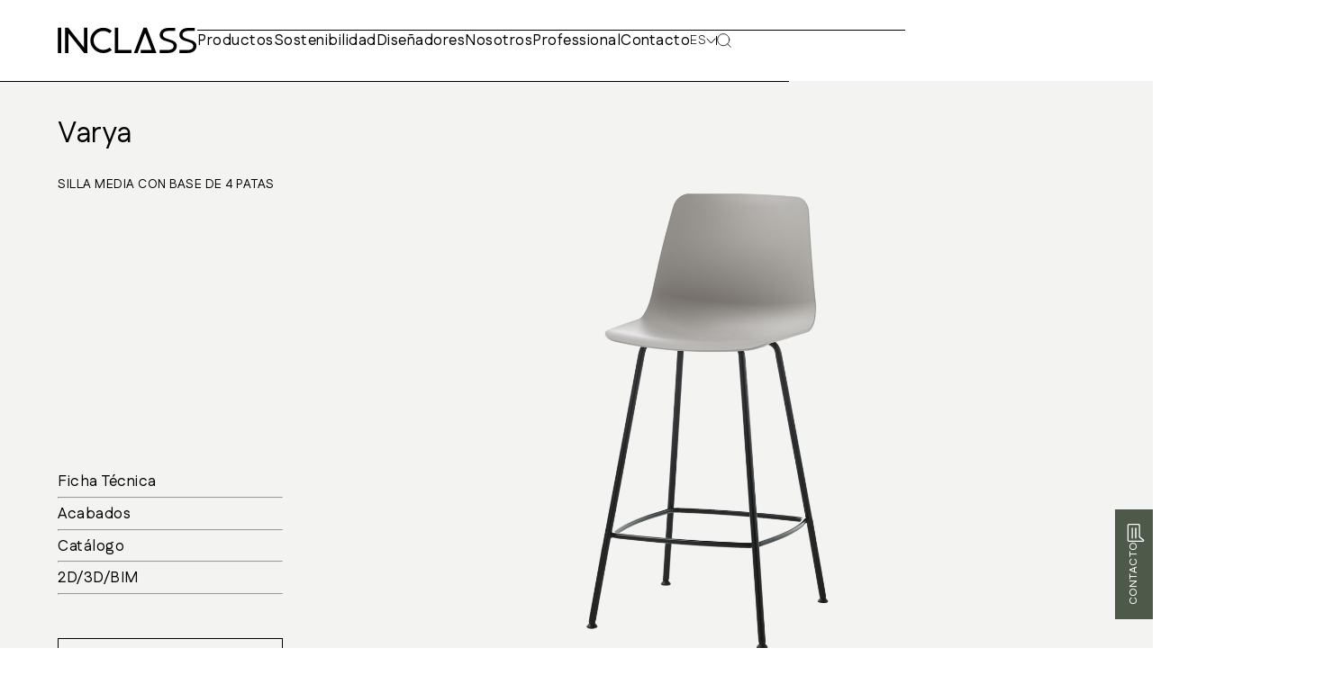

--- FILE ---
content_type: text/html; charset=UTF-8
request_url: https://inclass.es/es/product/varya-var0077-silla-media-con-base-de-4-patas-26/
body_size: 23929
content:

<!DOCTYPE html>
<html lang="es">
<head>
	<meta charset="utf-8">
	<meta name="viewport" content="width=device-width, initial-scale=1, shrink-to-fit=no">
	<title>INCLASS</title>
	<link rel="apple-touch-icon" sizes="180x180" href="/favicon/apple-touch-icon.png">
	<link rel="icon" type="image/png" sizes="32x32" href="/favicon/favicon-32x32.png">
	<link rel="icon" type="image/png" sizes="16x16" href="/favicon/favicon-16x16.png">
	<link rel="manifest" href="/favicon/site.webmanifest">
	<link rel="mask-icon" href="/favicon/safari-pinned-tab.svg" color="#5bbad5">
	<link rel="shortcut icon" href="/favicon/favicon.ico">
	<meta name="msapplication-TileColor" content="#ff0000">
	<meta name="msapplication-config" content="/favicon/browserconfig.xml">
	<meta name="theme-color" content="#ffffff">
    <meta name='robots' content='index, follow, max-image-preview:large, max-snippet:-1, max-video-preview:-1' />
	<style>img:is([sizes="auto" i], [sizes^="auto," i]) { contain-intrinsic-size: 3000px 1500px }</style>
	<link rel="alternate" href="https://inclass.es/product/varya-var0077-counter-chair-with-4-leg-frame-26/" hreflang="en" />
<link rel="alternate" href="https://inclass.es/es/product/varya-var0077-silla-media-con-base-de-4-patas-26/" hreflang="es" />
<link rel="alternate" href="https://inclass.es/fr/product/varya-var0077-chaise-moyene-avec-pietement-a-4-pieds-26/" hreflang="fr" />
<link rel="alternate" href="https://inclass.es/de/product/varya-var0077-counter-chair-with-4-leg-frame-26/" hreflang="de" />
<link rel="alternate" href="https://inclass.es/it/product/varya-var0077-counter-chair-with-4-leg-frame-26/" hreflang="it" />

	<!-- This site is optimized with the Yoast SEO plugin v26.2 - https://yoast.com/wordpress/plugins/seo/ -->
	<link rel="canonical" href="https://inclass.es/es/product/varya-var0077-silla-media-con-base-de-4-patas-26/" />
	<meta property="og:locale" content="es_ES" />
	<meta property="og:locale:alternate" content="en_GB" />
	<meta property="og:locale:alternate" content="fr_FR" />
	<meta property="og:locale:alternate" content="de_DE" />
	<meta property="og:locale:alternate" content="it_IT" />
	<meta property="og:type" content="article" />
	<meta property="og:title" content="VARYA – VAR0077 - Silla media con base de 4 patas - 26 - INCLASS" />
	<meta property="og:url" content="https://inclass.es/es/product/varya-var0077-silla-media-con-base-de-4-patas-26/" />
	<meta property="og:site_name" content="INCLASS" />
	<meta property="article:modified_time" content="2026-01-13T09:50:55+00:00" />
	<meta name="twitter:card" content="summary_large_image" />
	<script type="application/ld+json" class="yoast-schema-graph">{"@context":"https://schema.org","@graph":[{"@type":"WebPage","@id":"https://inclass.es/es/product/varya-var0077-silla-media-con-base-de-4-patas-26/","url":"https://inclass.es/es/product/varya-var0077-silla-media-con-base-de-4-patas-26/","name":"VARYA – VAR0077 - Silla media con base de 4 patas - 26 - INCLASS","isPartOf":{"@id":"https://inclass.es/es/home/#website"},"datePublished":"2023-10-31T11:28:31+00:00","dateModified":"2026-01-13T09:50:55+00:00","breadcrumb":{"@id":"https://inclass.es/es/product/varya-var0077-silla-media-con-base-de-4-patas-26/#breadcrumb"},"inLanguage":"es","potentialAction":[{"@type":"ReadAction","target":["https://inclass.es/es/product/varya-var0077-silla-media-con-base-de-4-patas-26/"]}]},{"@type":"BreadcrumbList","@id":"https://inclass.es/es/product/varya-var0077-silla-media-con-base-de-4-patas-26/#breadcrumb","itemListElement":[{"@type":"ListItem","position":1,"name":"Home","item":"https://inclass.es/es/home/"},{"@type":"ListItem","position":2,"name":"VARYA – VAR0077 &#8211; Silla media con base de 4 patas &#8211; 26"}]},{"@type":"WebSite","@id":"https://inclass.es/es/home/#website","url":"https://inclass.es/es/home/","name":"INCLASS","description":"","publisher":{"@id":"https://inclass.es/es/home/#organization"},"potentialAction":[{"@type":"SearchAction","target":{"@type":"EntryPoint","urlTemplate":"https://inclass.es/es/home/?s={search_term_string}"},"query-input":{"@type":"PropertyValueSpecification","valueRequired":true,"valueName":"search_term_string"}}],"inLanguage":"es"},{"@type":"Organization","@id":"https://inclass.es/es/home/#organization","name":"INCLASS","url":"https://inclass.es/es/home/","logo":{"@type":"ImageObject","inLanguage":"es","@id":"https://inclass.es/es/home/#/schema/logo/image/","url":"","contentUrl":"","caption":"INCLASS"},"image":{"@id":"https://inclass.es/es/home/#/schema/logo/image/"}}]}</script>
	<!-- / Yoast SEO plugin. -->


<link rel='dns-prefetch' href='//www.googletagmanager.com' />

<style id='filebird-block-filebird-gallery-style-inline-css' type='text/css'>
ul.filebird-block-filebird-gallery{margin:auto!important;padding:0!important;width:100%}ul.filebird-block-filebird-gallery.layout-grid{display:grid;grid-gap:20px;align-items:stretch;grid-template-columns:repeat(var(--columns),1fr);justify-items:stretch}ul.filebird-block-filebird-gallery.layout-grid li img{border:1px solid #ccc;box-shadow:2px 2px 6px 0 rgba(0,0,0,.3);height:100%;max-width:100%;-o-object-fit:cover;object-fit:cover;width:100%}ul.filebird-block-filebird-gallery.layout-masonry{-moz-column-count:var(--columns);-moz-column-gap:var(--space);column-gap:var(--space);-moz-column-width:var(--min-width);columns:var(--min-width) var(--columns);display:block;overflow:auto}ul.filebird-block-filebird-gallery.layout-masonry li{margin-bottom:var(--space)}ul.filebird-block-filebird-gallery li{list-style:none}ul.filebird-block-filebird-gallery li figure{height:100%;margin:0;padding:0;position:relative;width:100%}ul.filebird-block-filebird-gallery li figure figcaption{background:linear-gradient(0deg,rgba(0,0,0,.7),rgba(0,0,0,.3) 70%,transparent);bottom:0;box-sizing:border-box;color:#fff;font-size:.8em;margin:0;max-height:100%;overflow:auto;padding:3em .77em .7em;position:absolute;text-align:center;width:100%;z-index:2}ul.filebird-block-filebird-gallery li figure figcaption a{color:inherit}

</style>
<link rel='stylesheet' id='search-filter-plugin-styles-css' href='https://inclass.es/wp-content/plugins/search-filter-pro/public/assets/css/search-filter.min.css?ver=2.5.7' type='text/css' media='all' />
<script type="text/javascript" src="https://inclass.es/wp-includes/js/jquery/jquery.min.js?ver=3.7.1" id="jquery-core-js"></script>
<script type="text/javascript" id="search-filter-plugin-build-js-extra">
/* <![CDATA[ */
var SF_LDATA = {"ajax_url":"https:\/\/inclass.es\/wp-admin\/admin-ajax.php","home_url":"https:\/\/inclass.es\/","extensions":[]};
/* ]]> */
</script>
<script type="text/javascript" src="https://inclass.es/wp-content/plugins/search-filter-pro/public/assets/js/search-filter-build.min.js?ver=2.5.7" id="search-filter-plugin-build-js"></script>
<script type="text/javascript" src="https://inclass.es/wp-content/plugins/search-filter-pro/public/assets/js/chosen.jquery.min.js?ver=2.5.7" id="search-filter-plugin-chosen-js"></script>

<!-- Fragmento de código de la etiqueta de Google (gtag.js) añadida por Site Kit -->
<!-- Fragmento de código de Google Analytics añadido por Site Kit -->
<script type="text/javascript" src="https://www.googletagmanager.com/gtag/js?id=GT-WR4ZQ27X" id="google_gtagjs-js" async></script>
<script type="text/javascript" id="google_gtagjs-js-after">
/* <![CDATA[ */
window.dataLayer = window.dataLayer || [];function gtag(){dataLayer.push(arguments);}
gtag("set","linker",{"domains":["inclass.es"]});
gtag("js", new Date());
gtag("set", "developer_id.dZTNiMT", true);
gtag("config", "GT-WR4ZQ27X");
 window._googlesitekit = window._googlesitekit || {}; window._googlesitekit.throttledEvents = []; window._googlesitekit.gtagEvent = (name, data) => { var key = JSON.stringify( { name, data } ); if ( !! window._googlesitekit.throttledEvents[ key ] ) { return; } window._googlesitekit.throttledEvents[ key ] = true; setTimeout( () => { delete window._googlesitekit.throttledEvents[ key ]; }, 5 ); gtag( "event", name, { ...data, event_source: "site-kit" } ); }; 
/* ]]> */
</script>
<meta name="generator" content="Site Kit by Google 1.165.0" />	<link href="https://inclass.es/wp-content/themes/inclass/assets/css/splide.min.css" rel="stylesheet">
	<link href="https://inclass.es/wp-content/themes/inclass/style_2025_05_09.min.css" rel="stylesheet">
</head>
<body>

<style>
	.loader {
		position: fixed;
		top: 0;
		left: 0;
		right: 0;
		height: 100vh;
		opacity: 0;
		z-index: 15;
		display: flex;
		align-items: center;
		justify-content: center;
		background-color: var(--white);
		animation: loader .5s var(--cubic-bezier);
		pointer-events: none;
	}

	@keyframes loader {
		0% {
			opacity: 1;
		}
		100% {
			opacity: 0;
		}
	}
</style>

<div class="loader"></div>

<!-- Main navigation -->
<nav id="header" class="hidden">

<a href="
/es/" class="logo hideMenu" aria-label="Logo">
    <svg width="155" height="30" viewBox="0 0 155 30" fill="none" xmlns="http://www.w3.org/2000/svg">
        <path fill-rule="evenodd" clip-rule="evenodd" d="M3.89611 0.860107H0.55559H0.341797V1.06305V28.8078V29.0125H0.55559H3.89611H4.11168V28.8078V1.06305V0.860107H3.89611Z" fill="#000"/>
        <path fill-rule="evenodd" clip-rule="evenodd" d="M29.3182 0.829926V1.03287V22.8693L11.8763 0.911102L11.8121 0.829926H8.15625V1.03287V28.7776V28.9823H8.37004H11.7034H11.919V28.7776V6.89169L29.361 28.9029L29.4251 28.9823H29.5338H32.8618H33.0774V28.7776V1.03287V0.829926H29.3182Z" fill="#000"/>
        <path fill-rule="evenodd" clip-rule="evenodd" d="M57.9061 22.9971L57.7672 22.833L57.5997 22.9706C55.6738 24.55 53.2258 25.4218 50.7084 25.4218C44.7881 25.4218 39.9724 20.7047 39.9724 14.9094C39.9724 9.11239 44.7881 4.39709 50.7084 4.39709C53.2009 4.39709 55.6435 5.27239 57.5872 6.86239L57.7547 6.99827L57.8936 6.83592L59.9621 4.43062L60.0939 4.27709L59.9372 4.1465C57.3538 2.02709 54.0721 0.858856 50.6959 0.858856C42.7678 0.858856 36.3184 7.16768 36.3184 14.9218C36.3184 22.6759 42.7678 28.983 50.6959 28.983C54.0739 28.983 57.3574 27.8147 59.9389 25.6936L60.0957 25.5647L59.9657 25.4112L57.9061 22.9971Z" fill="#000"/>
        <path fill-rule="evenodd" clip-rule="evenodd" d="M66.9765 0.860107H63.6414H63.4258V1.06305V28.8113V29.0142H63.6414L81.6837 29.0089H81.8975V28.8042V25.6401V25.4372H81.6837H67.1921V1.06305V0.860107H66.9765Z" fill="#000"/>
        <path fill-rule="evenodd" clip-rule="evenodd" d="M98.8455 0.860107H95.5103H95.3589L95.309 0.994225L84.7654 28.7407L84.6621 29.0125H84.9668H88.5122H88.6636L88.7153 28.8783L97.1779 6.61658L104.333 25.4372H92.4656H92.25V25.6401V28.8078V29.0125H92.4656H109.387H109.694L109.589 28.7407L99.0468 0.994225L98.9969 0.860107H98.8455Z" fill="#000"/>
        <path fill-rule="evenodd" clip-rule="evenodd" d="M128.14 15.2372C127.564 14.9072 126.855 14.7095 126.171 14.5207C125.884 14.4413 123.178 13.5748 122.138 13.213L121.824 13.1036C119.284 12.2248 116.656 11.3178 116.909 8.27011C117.128 5.63363 119.934 4.51834 122.268 4.36481C123.18 4.30481 124.16 4.27658 125.352 4.27658C126.182 4.27658 127.028 4.29069 127.848 4.30305C128.662 4.31716 129.506 4.33128 130.33 4.33128H130.438V0.960693L123.324 0.962458C118.794 0.962458 115.501 2.64422 114.055 5.70069C113.331 7.23069 113.149 8.99363 113.557 10.5395C114.151 12.786 116.296 14.0725 117.513 14.6354C118.259 15.0607 119.164 15.3113 120.039 15.5548C120.36 15.6448 123.374 16.6048 124.516 17.0125C124.664 17.0654 124.815 17.1183 124.967 17.1695C126 17.5295 127.071 17.9001 127.809 18.673C128.803 19.7125 129.075 21.4313 128.461 22.7619C127.178 25.5413 123.305 25.5413 120.992 25.5413H113.349V28.9101H113.456H122.327C125.899 28.9101 128.389 28.056 130.167 26.2207C132.147 24.1807 133.182 20.5278 131.491 17.9442C130.709 16.8025 129.612 15.9166 128.14 15.2372" fill="#000"/>
        <path fill-rule="evenodd" clip-rule="evenodd" d="M153.315 17.944C152.535 16.804 151.436 15.9164 149.964 15.237C149.389 14.907 148.68 14.7111 147.995 14.5205C147.709 14.4411 145.002 13.5746 143.962 13.2129L143.65 13.1035C141.108 12.2264 138.48 11.3176 138.733 8.26992C138.952 5.63522 141.758 4.51992 144.094 4.36463C145.004 4.30463 145.984 4.27639 147.176 4.27639C148.008 4.27639 148.854 4.29051 149.672 4.30463C150.488 4.31698 151.331 4.3311 152.156 4.3311H152.262V0.96051L145.148 0.962275C140.618 0.962275 137.325 2.64404 135.879 5.70051C135.155 7.23051 134.974 8.99522 135.382 10.5393C135.975 12.7876 138.12 14.0723 139.337 14.6352C140.083 15.0605 140.988 15.3129 141.863 15.5546C142.186 15.6446 145.198 16.6046 146.34 17.0123C146.488 17.0652 146.64 17.1182 146.791 17.1711C147.824 17.5293 148.895 17.9017 149.635 18.6746C150.627 19.7123 150.901 21.4329 150.285 22.7617C149.002 25.5411 145.129 25.5411 142.816 25.5411H135.173V28.9099H135.28H144.153C147.723 28.9099 150.214 28.0558 151.992 26.2223C153.971 24.1823 155.006 20.5276 153.315 17.944" fill="#000"/>
    </svg>
</a>

<div class="mainMenu">
<ul class="scroll">
<!-- Products -->
            <li class="productsDropdown">
            <a href="/es/collections" id="products">Productos</a>
            <svg width="22" height="23" viewBox="0 0 22 23" fill="none" xmlns="http://www.w3.org/2000/svg">
                <path d="M11 22L11 1" stroke="#000" stroke-width="0.77" stroke-linecap="round" stroke-linejoin="round"/>
                <path d="M21 11.5L0.999998 11.5" stroke="#000" stroke-width="0.77" stroke-linecap="round" stroke-linejoin="round"/>
            </svg>
        </li>
    <!-- Desplegable -->
<li class="desplegable">
    <div class="menuWrapper">
            <ul class="collapse">
        <li class="title">
            <h4>Tipologías</h4>
            <svg width="20" height="11" viewBox="0 0 20 11" fill="none" xmlns="http://www.w3.org/2000/svg">
                <path d="M1 1L10 10L19 1" stroke="#000" stroke-width="0.77"/>
            </svg>
        </li>
                                <li>
                <a href="/es/collections/" 
                   data-image=""
                   >
                Todos los productos                </a>
            </li>
                        <li>
                <a href="/es/collections?_sft_tipology=sillas-y-sillones" 
                   data-image=""
                   >
                Sillas y sillones                </a>
            </li>
                        <li>
                <a href="/es/collections?_sft_tipology=taburetes" 
                   data-image=""
                   >
                Taburetes                </a>
            </li>
                        <li>
                <a href="/es/collections?_sft_tipology=butacas-y-sofas" 
                   data-image=""
                   >
                Butacas y sofás                </a>
            </li>
                        <li>
                <a href="/es/collections?_sft_tipology=sillas-de-trabajo" 
                   data-image=""
                   >
                Sillas de trabajo                </a>
            </li>
                        <li>
                <a href="/es/collections/?_sft_tipology=mesas" 
                   data-image=""
                   >
                Mesas                </a>
            </li>
                        <li>
                <a href="/es/collections?_sft_tipology=bancos" 
                   data-image=""
                   >
                Bancos                </a>
            </li>
                        <li>
                <a href="/es/collections?_sft_tipology=mesas-auxiliares" 
                   data-image=""
                   >
                Mesas auxiliares                </a>
            </li>
                        <li>
                <a href="/es/collections?_sft_tipology=outdoor" 
                   data-image=""
                   style="font-variation-settings: 'wght' 600;">
                Outdoor                </a>
            </li>
                            </ul>
        <span class="spacer"></span>
            <ul class="collapse">
        <li class="title">
            <h4>Espacios</h4>
            <svg width="20" height="11" viewBox="0 0 20 11" fill="none" xmlns="http://www.w3.org/2000/svg">
                <path d="M1 1L10 10L19 1" stroke="#000" stroke-width="0.77"/>
            </svg>
        </li>
                                <li>
                <a href="/es/spaces/?_sft_context=home" 
                   data-image=""
                   >
                Residencial                </a>
            </li>
                        <li>
                <a href="/es/spaces/?_sft_context=workspaces" 
                   data-image=""
                   >
                Espacios de trabajo                </a>
            </li>
                        <li>
                <a href="/es/spaces/?_sft_context=meeting" 
                   data-image=""
                   >
                Espacios de reunión                </a>
            </li>
                        <li>
                <a href="/es/spaces/?_sft_context=hospitality" 
                   data-image=""
                   >
                Horeca                </a>
            </li>
                        <li>
                <a href="/es/spaces/?_sft_context=healthcare" 
                   data-image=""
                   >
                Clínicas                </a>
            </li>
                        <li>
                <a href="/es/spaces/?_sft_context=waiting" 
                   data-image=""
                   >
                Zonas de espera                </a>
            </li>
                        <li>
                <a href="/es/spaces/?_sft_context=auditorium" 
                   data-image=""
                   >
                Auditorio                </a>
            </li>
                            </ul>
        <span class="spacer"></span>
            <ul class="collapse">
        <li class="title">
            <h4>Descubre</h4>
            <svg width="20" height="11" viewBox="0 0 20 11" fill="none" xmlns="http://www.w3.org/2000/svg">
                <path d="M1 1L10 10L19 1" stroke="#000" stroke-width="0.77"/>
            </svg>
        </li>
                                <li>
                <a href="/es/collections?_sft_new=new" 
                   data-image=""
                   >
                Nuevas colecciones                </a>
            </li>
                        <li>
                <a href="/es/catalogues" 
                   data-image=""
                   >
                Catálogos                </a>
            </li>
                            </ul>
        <span class="spacer"></span>
        </div>
</li>
<!-- Main menu -->
            <li><a href="/es/sustainability" class="hideMenu">Sostenibilidad</a></li>
            <li><a href="/es/designers" class="hideMenu">Diseñadores</a></li>
            <li><a href="/es/about" class="hideMenu">Nosotros</a></li>
            <li><a href="/es/professional" class="hideMenu">Professional</a></li>
            <li><a href="/es/contact" class="hideMenu">Contacto</a></li>
    </ul>
</div>

<div class="search-lang">
    <div class="lang">
        <div class="current-lang">
            <p class="lang-text">es</p>
            <svg xmlns="http://www.w3.org/2000/svg" width="11" height="7" fill="none"><path stroke="#000" stroke-linecap="round" stroke-linejoin="round" d="m1 1 4.5 5L10 1"/></svg>
        </div>
        <ul class="lang-dropdown" id="langswitch">
            	<li class="lang-item lang-item-2 lang-item-en lang-item-first"><a  lang="en-GB" hreflang="en-GB" href="https://inclass.es/product/varya-var0077-counter-chair-with-4-leg-frame-26/">EN</a></li>
	<li class="lang-item lang-item-4 lang-item-es current-lang"><a  lang="es-ES" hreflang="es-ES" href="https://inclass.es/es/product/varya-var0077-silla-media-con-base-de-4-patas-26/">ES</a></li>
	<li class="lang-item lang-item-6 lang-item-fr"><a  lang="fr-FR" hreflang="fr-FR" href="https://inclass.es/fr/product/varya-var0077-chaise-moyene-avec-pietement-a-4-pieds-26/">FR</a></li>
	<li class="lang-item lang-item-8 lang-item-de"><a  lang="de-DE" hreflang="de-DE" href="https://inclass.es/de/product/varya-var0077-counter-chair-with-4-leg-frame-26/">DE</a></li>
	<li class="lang-item lang-item-10 lang-item-it"><a  lang="it-IT" hreflang="it-IT" href="https://inclass.es/it/product/varya-var0077-counter-chair-with-4-leg-frame-26/">IT</a></li>
            <li><svg class="closeLang" xmlns="http://www.w3.org/2000/svg" width="12" height="11" fill="none"><path stroke="#000" stroke-linecap="round" stroke-linejoin="round" d="m11 .5-10 10m0-10 10 10"/></svg></li>
        </ul>
    </div>
    <span></span>
    <div class="search">
        <svg class="search-icon" xmlns="http://www.w3.org/2000/svg" viewBox="0 0 24 24" width="24" height="24" fill="none"><path stroke="#000" stroke-linecap="round" stroke-linejoin="round" d="m23 23-5.317-5.317m2.874-6.905c0 5.4-4.378 9.778-9.778 9.778C5.378 20.556 1 16.178 1 10.778S5.378 1 10.779 1c5.4 0 9.778 4.378 9.778 9.778Z"/></svg>
        <svg class="close-search-icon" width="12" height="12" viewBox="0 0 12 12" fill="none" xmlns="http://www.w3.org/2000/svg">
            <path d="M11 1L1 11" stroke="#000" stroke-linecap="round" stroke-linejoin="round"/>
            <path d="M1 1L11 11" stroke="#000" stroke-linecap="round" stroke-linejoin="round"/>
        </svg>
        <div id="burgerlabel" class="burgerlabel">
            <span></span>
            <span></span>
            <span></span>
        </label>
    </div>
</div>

</nav>

<!-- Search -->
<div class="searchWrapper">
    <form data-sf-form-id='10418' data-is-rtl='0' data-maintain-state='' data-results-url='/es/search' data-ajax-url='https://inclass.es/es/home/?sfid=10418&amp;sf_action=get_data&amp;sf_data=results' data-ajax-form-url='https://inclass.es/es/home/?sfid=10418&amp;sf_action=get_data&amp;sf_data=form' data-display-result-method='shortcode' data-use-history-api='1' data-template-loaded='0' data-lang-code='es' data-ajax='1' data-ajax-data-type='json' data-ajax-links-selector='.pagination a' data-ajax-target='#search-filter-results-10418' data-ajax-pagination-type='infinite_scroll' data-show-scroll-loader='1' data-infinite-scroll-trigger='-100' data-update-ajax-url='1' data-only-results-ajax='1' data-scroll-to-pos='0' data-init-paged='1' data-auto-update='' action='/es/search' method='post' class='searchandfilter' id='search-filter-form-10418' autocomplete='off' data-instance-count='1'><ul><li class="sf-field-search" data-sf-field-name="search" data-sf-field-type="search" data-sf-field-input-type="">		<label><input placeholder="INGRESE SUS CRITERIOS DE BÚSQUEDA" name="_sf_search[]" class="sf-input-text" type="text" value="" title=""></label>		</li><li class="sf-field-submit" data-sf-field-name="submit" data-sf-field-type="submit" data-sf-field-input-type=""><input type="submit" name="_sf_submit" value="Buscar"></li></ul></form></div>

<!-- Miscellaneus -->
<div id="loading-transition"></div>
<div class="blurOverlay" id="blurOverlay"></div>
<div class="scrollToTop" id="scrollToTop"></div>

<!-- Contact banner -->
<div class="contactPermanent">
    <a href="
    /es/contact        ">
        <svg width="29" height="31" viewBox="0 0 29 31" fill="none" xmlns="http://www.w3.org/2000/svg">
            <path fill-rule="evenodd" clip-rule="evenodd" d="M19.0571 2.08847C19.5212 2.08847 19.8857 2.44739 19.8857 2.90426V22.7442C19.8857 23.0706 20.0183 23.3643 20.2834 23.56L26.7794 28.5853C26.8125 28.6179 26.8789 28.6505 26.8456 28.7811C26.8125 28.9116 26.713 28.9116 26.6799 28.9116H2.9496C2.48558 28.9116 2.12103 28.5527 2.12103 28.0958L2.12103 2.93689C2.12103 2.48002 2.48558 2.12111 2.9496 2.12111H19.057L19.0571 2.08847ZM0 2.93687L0 28.0632C0 29.6621 1.32571 31 2.98286 31H26.68C27.6743 31 28.536 30.4126 28.8674 29.4664C28.9669 29.2053 29 28.9443 29 28.7158C29 28.0306 28.7017 27.3779 28.1052 26.9537L22.0401 22.2221V2.93684C22.0401 1.33787 20.7143 0 19.0572 0H2.94977C1.32585 0 0 1.30529 0 2.93687Z" fill="white"/>
            <path fill-rule="evenodd" clip-rule="evenodd" d="M7.5 7.54243L7.5 24.4239C7.5 25.0293 7.93755 25.5 8.5 25.5C9.06258 25.5 9.5 25.0292 9.5 24.4239V7.57606C9.5 6.97069 9.06245 6.5 8.5 6.5C7.93752 6.5 7.5 6.97069 7.5 7.54243Z" fill="white"/>
            <path fill-rule="evenodd" clip-rule="evenodd" d="M13.5 7.54243L13.5 24.4239C13.5 25.0293 13.9375 25.5 14.5 25.5C15.0626 25.5 15.5 25.0292 15.5 24.4239V7.57606C15.5 6.97069 15.0625 6.5 14.5 6.5C13.9375 6.5 13.5 6.97069 13.5 7.54243Z" fill="white"/>
        </svg>
        <p>
            Contacto        </p>
    </a>
</div>


<script src="https://inclass.es/wp-content/themes/inclass/assets/js/gsap.min.js"></script>
<script>
document.addEventListener('DOMContentLoaded', function() {
// Menú
const elements = {
    lang: document.querySelector('.lang'),
    scroll: document.querySelector('.scroll'),
    searchLang: document.querySelector('.search-lang'),
    search: document.querySelector('.search'),
    searchIcon: document.querySelector('.search-icon'),
    closeSearchIcon: document.querySelector('.close-search-icon'),
    langDropdown: document.querySelector('.lang-dropdown'),
    searchWrapper: document.querySelector('.searchWrapper'),
    searchInput: document.querySelector('.searchWrapper .sf-input-text'),
    burgerlabel: document.getElementById('burgerlabel'),
    products: document.getElementById("products"),
    blurOverlay: document.getElementById("blurOverlay"),
    nav: document.querySelector('.desplegable'),
    navElement: document.querySelector('nav'),
    mobileMenu: document.querySelector('.mainMenu'),
    productsDropdown: document.querySelector('.productsDropdown'),
    hideMenuElements: document.querySelectorAll('.hideMenu'),
    collapseTitles: document.querySelectorAll('.collapse .title'),
    collapses: document.querySelectorAll('.collapse'),
    navItems: document.querySelectorAll(".desplegable li a")
};

const toggleClass = (element, className, force) => {
    if (!element) return false;
    if (force !== undefined) {
        return element.classList.toggle(className, force);
    }
    return element.classList.toggle(className);
};

const addClass = (element, className) => {
    if (element) element.classList.add(className);
};

const removeClass = (element, className) => {
    if (element) element.classList.remove(className);
};

const clearAllImages = () => {
    document.querySelectorAll(".menuImage").forEach(image => image.remove());
};

const closeCollapses = () => {
    elements.collapses.forEach(collapse => removeClass(collapse, 'open'));
    removeClass(elements.lang, 'open');
    removeClass(elements.langDropdown, 'open');
};

const closeNavigation = () => {
    removeClass(elements.nav, 'open');
    removeClass(elements.blurOverlay, "blur");
    removeClass(elements.productsDropdown, 'open');
    removeClass(elements.burgerlabel, 'open');
    removeClass(elements.mobileMenu, 'open');
    
    closeCollapses();
    setTimeout(clearAllImages, 600);
};

const toggleBurgerMenu = () => {
    const isOpen = toggleClass(elements.burgerlabel, 'open');
    toggleClass(elements.mobileMenu, 'open');
    toggleClass(elements.blurOverlay, "blur");
    removeClass(elements.search, 'open');
    removeClass(elements.searchWrapper, 'open');
    removeClass(elements.lang, 'open');
    removeClass(elements.langDropdown, 'open');
    
    if (!isOpen) {
        removeClass(elements.nav, 'open');
        removeClass(elements.productsDropdown, 'open');
        removeClass(elements.search, 'open');
        removeClass(elements.searchWrapper, 'open');
        removeClass(elements.lang, 'open');
        removeClass(elements.langDropdown, 'open');
        closeCollapses();
    }
};

const closeBurgerMenu = () => {
    removeClass(elements.burgerlabel, 'open');
    removeClass(elements.mobileMenu, 'open');
    removeClass(elements.blurOverlay, "blur");
    removeClass(elements.nav, 'open');
    removeClass(elements.productsDropdown, 'open');
    closeCollapses();
};

// Function to handle responsive positioning of the language selector
const handleLangPositioning = () => {
    if (window.innerWidth < 1100) {
        if (elements.lang && elements.scroll) {
            elements.scroll.appendChild(elements.lang);
        }
    } else {
        if (elements.lang && elements.searchLang) {
            elements.searchLang.insertBefore(elements.lang, elements.searchLang.firstChild);
        }
    }
};

// Function to handle responsive menu behavior
const handleMenuBehavior = () => {
    if (typeof header !== 'undefined' && header) {
        if (window.innerWidth < 1100) {
            elements.hideMenuElements.forEach(element => {
                if (element) element.removeEventListener('mouseover', closeNavigation);
            });
        } else {
            elements.hideMenuElements.forEach(element => {
                if (element) {
                    element.removeEventListener('mouseover', closeNavigation);
                    element.addEventListener('mouseover', closeNavigation);
                }
            });
        }
    }
};

// Ejecutar solo si los elementos existen
if (elements.lang && elements.searchLang) {
    handleLangPositioning();
}
handleMenuBehavior();

window.addEventListener('resize', () => {
    if (elements.lang && elements.searchLang) {
        handleLangPositioning();
    }
    handleMenuBehavior();
});

// Solo agregar eventos si los elementos existen
if (elements.lang) {
    elements.lang.addEventListener('click', () => {
        const isOpen = elements.lang.classList.contains('open');
        
        removeClass(elements.search, 'open');
        removeClass(elements.searchWrapper, 'open');
        
        if (window.innerWidth >= 1100) {
            removeClass(elements.nav, 'open');
            removeClass(elements.blurOverlay, "blur");
            removeClass(elements.productsDropdown, 'open');
            removeClass(elements.burgerlabel, 'open');
            removeClass(elements.mobileMenu, 'open');
            
            elements.collapses.forEach(collapse => removeClass(collapse, 'open'));
            setTimeout(clearAllImages, 600);
            toggleClass(elements.lang, 'open');
            toggleClass(elements.langDropdown, 'open');
        } else {
            if (isOpen) {
                removeClass(elements.lang, 'open');
                removeClass(elements.langDropdown, 'open');
            } else {
                addClass(elements.lang, 'open');
                addClass(elements.langDropdown, 'open');
            }
        }
    });
}

if (elements.navElement) {
    elements.navElement.addEventListener("mouseleave", (e) => {
        removeClass(elements.lang, 'open');
        removeClass(elements.langDropdown, 'open');
    });
}

if (elements.searchIcon) {
    elements.searchIcon.addEventListener('click', () => {
        addClass(elements.search, 'open');
        addClass(elements.searchWrapper, 'open');
        addClass(elements.blurOverlay, "blur");
        removeClass(elements.lang, 'open');
        removeClass(elements.langDropdown, 'open');
        
        closeNavigation();
        
        if (elements.searchInput && elements.search && elements.search.classList.contains('open')) {
            setTimeout(() => {
                elements.searchInput.focus();
            }, 50);
        }
        
        if (typeof main !== 'undefined' && main) main.classList.add("blur");
    });
}

if (elements.closeSearchIcon) {
    elements.closeSearchIcon.addEventListener('click', () => {
        removeClass(elements.search, 'open');
        removeClass(elements.searchWrapper, 'open');
        removeClass(elements.blurOverlay, "blur");
        removeClass(elements.lang, 'open');
        removeClass(elements.langDropdown, 'open');
        
        closeNavigation();
        
        if (elements.searchInput && elements.search && elements.search.classList.contains('open')) {
            setTimeout(() => {
                elements.searchInput.focus();
            }, 50);
        }
        
        if (typeof main !== 'undefined' && main) main.classList.remove("blur");
    });
}

if (elements.burgerlabel) {
    elements.burgerlabel.addEventListener('click', toggleBurgerMenu);
}

// Verificar la existencia de productsDropdown antes de agregar el evento
if (elements.productsDropdown) {
    elements.productsDropdown.addEventListener('click', () => {
        const isOpen = toggleClass(elements.productsDropdown, 'open');
        toggleClass(elements.nav, 'open');
        removeClass(elements.lang, 'open');
        removeClass(elements.langDropdown, 'open');
        removeClass(elements.search, 'open');
        removeClass(elements.searchWrapper, 'open');
        
        if (!isOpen) closeCollapses();
    });
}

// Verificar la existencia de products antes de agregar el evento
if (elements.products) {
    elements.products.addEventListener("mouseover", () => {
        addClass(elements.blurOverlay, "blur");
        addClass(elements.nav, "open");
        removeClass(elements.search, "open");
        removeClass(elements.searchWrapper, "open");
        removeClass(elements.lang, "open");
        removeClass(elements.langDropdown, "open");
    });
}

if (window.innerWidth < 1100) {
    elements.collapseTitles.forEach(title => {
        if (title) {
            title.addEventListener('click', function() {
                const collapse = this.closest('.collapse');
                if (!collapse) return;
                
                const wasOpen = collapse.classList.contains('open');
                
                closeCollapses();
                
                if (!wasOpen) collapse.classList.add('open');
            });
        }
    });
}

if (elements.blurOverlay) {
    elements.blurOverlay.addEventListener('mouseover', () => {
        closeNavigation();
        closeBurgerMenu();
    });
}

const mainElement = document.querySelector("main");
if (mainElement) {
    mainElement.addEventListener("click", () => {
        removeClass(elements.lang, 'open');
        removeClass(elements.langDropdown, 'open');
        removeClass(elements.search, 'open');
        removeClass(elements.searchWrapper, 'open');
    });
}

// Sistema de caché y animación de imágenes
let zIndexCounter = 1;
let lastImage = null;
let lastItem = null;
let lastTimeout = null;
const imageCache = new Map();

const preloadImage = (url) => {
    if (!url) return Promise.resolve();
    
    return new Promise((resolve, reject) => {
    if (imageCache.has(url)) {
        resolve();
        return;
    }
    
    const img = new Image();
    img.onload = () => {
        imageCache.set(url, url);
        resolve();
    };
    img.onerror = reject;
    img.src = url;
    });
};

// Precargar todas las imágenes solo si existen elementos navItems
if (elements.navItems && elements.navItems.length > 0) {
    Promise.all(
        Array.from(elements.navItems)
        .map(item => preloadImage(item.dataset.image))
    ).catch(error => console.error('Error al precargar imágenes:', error));
}

// Pausar animaciones al redimensionar ventana
let resizeTimer;
let prevWidth = window.innerWidth;

window.addEventListener("resize", () => {
  if (window.innerWidth !== prevWidth) {
    document.body.classList.add("pause-animations");
    clearTimeout(resizeTimer);

    resizeTimer = setTimeout(() => {
      document.body.classList.remove("pause-animations");
    }, 300);

    prevWidth = window.innerWidth;
  }
});

// Firma
console.log('%c Developed by \n https://weco.digital ', 'background: #0E0E0A; color: #D4F69C');

});
</script>
<main>

<div class="transitionAnimation"></div>
<div id="loading-transition"></div>



<section class="product-header">
    <div class="product-title">
        <h1 class="hidden"><a href="https://inclass.es/es/collection/varya/">Varya</a></h1>
        <h3 class="hidden">Silla media con base de 4 patas</h3>
    </div>
    <img src="https://inclass.es/wp-content/uploads/2023/10/PL_VARYA_26.png" alt="" class="hidden-image">

    <div class="technical">
									<a href="https://inclass.es/wp-content/uploads/2023/10/FT_VARYA_ESP.pdf" class="hidden" target="_blank"><p>Ficha Técnica</p></a><hr><a href="https://inclass.es/wp-content/uploads/2023/09/FB_VARYA.pdf" class="hidden" target="_blank"><p>Acabados</p></a><hr><a href="https://inclass.es/wp-content/uploads/2023/09/CT_VARYA.pdf" class="hidden" target="_blank"><p>Catálogo</p></a><hr>								        <a href="https://inclass.es/wp-content/uploads/2023/10/3D_VAR0077.zip" class="hidden" target="_blank"><p>2D/3D/BIM</p></a>
        <hr>
                                                        <div class="pconButton" id="pconButton">
                        PCON Configurador 3D
                        <svg width="16" height="10" viewBox="0 0 16 10" fill="none" xmlns="http://www.w3.org/2000/svg"><path d="M15.0203 0.971266L8.23206 7.76581L1.44383 0.97126" stroke="#4A4A4A" stroke-width="1.8"/></svg>
                    </div>
                    <script>
                        document.getElementById('pconButton').addEventListener('click', function() {
                            var configuratorElement = document.querySelector('.configurator');
                            var rect = configuratorElement.getBoundingClientRect();
                            
                            window.scroll({
                                top: rect.top + window.scrollY - 155,
                                behavior: 'smooth'
                            });
                        });
                    </script>
                                        </div>
</section>

<section id="productDescription">
	<div class="productDescription hidden">
		<p>VARYA es una colección de sillas verdaderamente transversal y funcional que cruza fácilmente la frontera entre los espacios públicos y domésticos. La colección VARYA se configura como una de las familias más grandes y completas del mercado. Con un diseño refinado y amable, VARYA permite amueblar diferentes tipos de espacios con la misma familia de asientos, manteniendo una estética de proyecto siempre coherente.</p>
<p><strong>En la imagen:</strong> silla media con carcasa de polipropileno y base de 4 patas de acero.</p>
    </div>
</section>

        <section class="configurator hidden">
		<div class="half-text">
			<h2>Configurador</h2>
		</div>
	</section>
	<div id="pcon">
		<script>
			function ampliar() {
				document.domain = "inclass.es";
				var iframe = document.getElementById("pcon-ui-iframe");
				var documento = iframe.contentDocument;

				var pcon = document.getElementById('pcon');
				var appContainer = documento.getElementById("app-container");

				if (pcon.classList.contains('ampliado')) {
					pcon.classList.remove('ampliado');
					appContainer.classList.remove('ampliado');
				} else {
					pcon.classList.add('ampliado');
					appContainer.classList.add('ampliado');
				}
			}
		</script>
		<iframe src="../../../../pcon/public/verItem.html?gatekeeper_id=62445598258dc&articleItem=VAR0077&lang=es&coleccion=Varya&nombre_modelo=" class="hidden"></iframe>
		<script type="text/javascript" src="https://ui.pcon-solutions.com/static/js/iframeResizer.min.js"></script>
		<script>iFrameResize({log:true}, '#pcon-ui-iframe');</script>
	</div>
	
    <section>
        <div id="spaces" class="splide hidden" aria-labelledby="carousel-heading">
            <div class="half-text">
                <h2>Espacios</h2>
                <div class="splide__arrows">
                    <button class="splide__arrow splide__arrow--prev prev-arrow-spaces">
                        <svg width="15" height="27" viewBox="0 0 15 27" fill="none" xmlns="http://www.w3.org/2000/svg">
                            <path fill-rule="evenodd" clip-rule="evenodd" d="M13.2757 13.7279L0.774014 1.22623L1.22656 0.773682L14.1808 13.7279L1.22656 26.6821L0.774015 26.2295L13.2757 13.7279Z" fill="#4A4A4A"/>
                        </svg>
                    </button>
                    <button class="splide__arrow splide__arrow--next next-arrow-spaces">
                        <svg width="15" height="27" viewBox="0 0 15 27" fill="none" xmlns="http://www.w3.org/2000/svg">
                            <path fill-rule="evenodd" clip-rule="evenodd" d="M13.2757 13.7279L0.774014 1.22623L1.22656 0.773682L14.1808 13.7279L1.22656 26.6821L0.774015 26.2295L13.2757 13.7279Z" fill="#4A4A4A"/>
                        </svg>
                    </button>
                </div>
            </div>
            <div class="splide__track hidden-slider">
                <ul class="splide__list">
                
                        <li class="splide__slide" data-splide-interval="10000" onclick="openSpace(0)">
                            <div class="slider-text">
                                <h5>Varya &amp; Sui</h5>
                            </div>
                            <img src="https://inclass.es/wp-content/uploads/2023/10/ST_VARYA_02.jpg" class="hidden-slider-img">
                        </li>

                
                        <li class="splide__slide" data-splide-interval="10000" onclick="openSpace(1)">
                            <div class="slider-text">
                                <h5>Varya</h5>
                            </div>
                            <img src="https://inclass.es/wp-content/uploads/2023/10/ST_VARYA_07.jpg" class="hidden-slider-img">
                        </li>

                
                        <li class="splide__slide" data-splide-interval="10000" onclick="openSpace(2)">
                            <div class="slider-text">
                                <h5>Varya &amp; Sui</h5>
                            </div>
                            <img src="https://inclass.es/wp-content/uploads/2023/10/ST_VARYA_04.jpg" class="hidden-slider-img">
                        </li>

                
                        <li class="splide__slide" data-splide-interval="10000" onclick="openSpace(3)">
                            <div class="slider-text">
                                <h5>Varya</h5>
                            </div>
                            <img src="https://inclass.es/wp-content/uploads/2023/10/ST_VARYA_08.jpg" class="hidden-slider-img">
                        </li>

                
                        <li class="splide__slide" data-splide-interval="10000" onclick="openSpace(4)">
                            <div class="slider-text">
                                <h5>Pau &amp; Varya Tapiz</h5>
                            </div>
                            <img src="https://inclass.es/wp-content/uploads/2023/11/ST_PAU_04.jpg" class="hidden-slider-img">
                        </li>

                
                        <li class="splide__slide" data-splide-interval="10000" onclick="openSpace(5)">
                            <div class="slider-text">
                                <h5>Plania Table, Varya &amp; Taia</h5>
                            </div>
                            <img src="https://inclass.es/wp-content/uploads/2023/11/ST_PLANIA-TABLE_01.jpg" class="hidden-slider-img">
                        </li>

                
                        <li class="splide__slide" data-splide-interval="10000" onclick="openSpace(6)">
                            <div class="slider-text">
                                <h5>Plania Table &amp; Taia</h5>
                            </div>
                            <img src="https://inclass.es/wp-content/uploads/2023/11/ST_PLANIA-TABLE_09.jpg" class="hidden-slider-img">
                        </li>

                
                        <li class="splide__slide" data-splide-interval="10000" onclick="openSpace(7)">
                            <div class="slider-text">
                                <h5>Flat &amp; Varya</h5>
                            </div>
                            <img src="https://inclass.es/wp-content/uploads/2023/10/ST_FLAT_02.jpg" class="hidden-slider-img">
                        </li>

                                </ul>
                <button class="splide__arrow splide__arrow--prev prev-arrow newArrowPrevSpaces">
                    <svg width="15" height="27" viewBox="0 0 15 27" fill="none" xmlns="http://www.w3.org/2000/svg">
                        <path fill-rule="evenodd" clip-rule="evenodd" d="M13.2757 13.7279L0.774014 1.22623L1.22656 0.773682L14.1808 13.7279L1.22656 26.6821L0.774015 26.2295L13.2757 13.7279Z" fill="#fff"/>
                    </svg>
                </button>
                <button class="splide__arrow splide__arrow--next next-arrow newArrowNextSpaces">
                    <svg width="15" height="27" viewBox="0 0 15 27" fill="none" xmlns="http://www.w3.org/2000/svg">
                        <path fill-rule="evenodd" clip-rule="evenodd" d="M13.2757 13.7279L0.774014 1.22623L1.22656 0.773682L14.1808 13.7279L1.22656 26.6821L0.774015 26.2295L13.2757 13.7279Z" fill="#fff"/>
                    </svg>
                </button>
            </div>
        </div>
    </section>
    <script>
        document.addEventListener('DOMContentLoaded', function () {
            var prevArrowTop = document.querySelector('.newArrowPrevSpaces');
            var nextArrowTop = document.querySelector('.newArrowNextSpaces');
            var prevArrow = document.querySelector('.prev-arrow-spaces');
            var nextArrow = document.querySelector('.next-arrow-spaces');

            prevArrowTop.addEventListener('click', function() {
                prevArrow.click();
            });
            nextArrowTop.addEventListener('click', function() {
                nextArrow.click();
            });
        });
    </script>
<div class="spaceOverlay" id="spaceOverlay" onclick="closeSpace()"></div>

<div class="spaceContent" id="spaceContent">
    <div class="previousSpace" onclick="showPreviousSpace()">
        <svg width="16" height="28" viewBox="0 0 16 28" fill="none" xmlns="http://www.w3.org/2000/svg">
            <path d="M14.7275 0.999969L1.99962 13.7279L14.7275 26.4558" stroke="#979797" stroke-width="1" />
        </svg>
    </div>
    <div class="nextSpace" onclick="showNextSpace()">
        <svg width="17" height="28" viewBox="0 0 17 28" fill="none" xmlns="http://www.w3.org/2000/svg">
            <path d="M1.72754 0.999969L14.4555 13.7279L1.72754 26.4558" stroke="#979797" stroke-width="1" />
        </svg>
    </div>

    <div class="closeSpace" onclick="closeSpace()"><span></span><span></span></div>

    <div class="spaceTitle" id="spaceTitle">
        <p style="text-transform: uppercase"><b></b></p>
        <p>diseñado por </p>
    </div>

    <img class="innerImage" src="">
</div>

<div class="spacer"></div>

</main>

<footer>
    <div class="footerFirstBlock">
        <div class="logo hidden" onclick="scrollToTop()">
            <svg width="98" height="18" viewBox="0 0 98 18" fill="none" xmlns="http://www.w3.org/2000/svg">
                <path fill-rule="evenodd" clip-rule="evenodd" d="M2.70232 0.100586H0.590251H0.455078V0.229115V17.8008V17.9304H0.590251H2.70232H2.83862V17.8008V0.229115V0.100586H2.70232Z" fill="#231F20"/>
                <path fill-rule="evenodd" clip-rule="evenodd" d="M42.5868 0.100586H40.4781H40.3418V0.229115V17.803V17.9315H40.4781L51.8855 17.9282H52.0207V17.7985V15.7946V15.6661H51.8855H42.7231V0.229115V0.100586H42.5868Z" fill="#231F20"/>
                <path fill-rule="evenodd" clip-rule="evenodd" d="M62.7351 0.100586H60.6265H60.5307L60.4992 0.185527L53.8329 17.7583L53.7676 17.9304H53.9602H56.2018H56.2976L56.3302 17.8455L61.6808 3.74635L66.2046 15.6661H58.7014H58.5651V15.7946V17.8008V17.9304H58.7014H69.4003H69.594L69.5276 17.7583L62.8624 0.185527L62.8309 0.100586H62.7351Z" fill="#231F20"/>
                <path fill-rule="evenodd" clip-rule="evenodd" d="M97.1731 10.9208C96.6797 10.1988 95.9847 9.63661 95.0542 9.20632C94.6904 8.99732 94.2421 8.87326 93.8095 8.75255C93.6282 8.70226 91.9171 8.15349 91.2593 7.92437L91.0621 7.85508C89.4547 7.29961 87.7932 6.72402 87.9532 4.79384C88.0917 3.1252 89.8659 2.41884 91.3426 2.32049C91.9182 2.28249 92.5378 2.26461 93.2914 2.26461C93.8174 2.26461 94.3525 2.27355 94.8695 2.28249C95.3854 2.29032 95.9182 2.29926 96.4398 2.29926H96.5073V0.164551L92.0095 0.165668C89.145 0.165668 87.0633 1.23079 86.1486 3.16655C85.6913 4.13555 85.5764 5.2532 85.8344 6.23114C86.2095 7.65502 87.5657 8.46867 88.335 8.8252C88.807 9.09455 89.3792 9.25437 89.9323 9.40749C90.1362 9.46449 92.041 10.0725 92.7631 10.3307C92.8566 10.3642 92.9523 10.3977 93.0481 10.4313C93.7014 10.6581 94.3784 10.894 94.8458 11.3835C95.4733 12.0407 95.6467 13.1304 95.257 13.972C94.446 15.7323 91.9971 15.7323 90.535 15.7323H85.7026V17.8658H85.7701H91.3798C93.6372 17.8658 95.2119 17.3249 96.3361 16.1637C97.5876 14.8717 98.2421 12.557 97.1731 10.9208" fill="#231F20"/>
                <path fill-rule="evenodd" clip-rule="evenodd" d="M81.2554 9.20632C80.8916 8.99732 80.4432 8.87214 80.0107 8.75255C79.8293 8.70226 78.1183 8.15349 77.4604 7.92437L77.2622 7.85508C75.6559 7.29849 73.9944 6.72402 74.1544 4.79384C74.2929 3.12408 76.067 2.41773 77.5427 2.32049C78.1194 2.28249 78.7389 2.26461 79.4925 2.26461C80.0175 2.26461 80.5525 2.27355 81.0707 2.28137C81.5855 2.29032 82.1194 2.29926 82.6398 2.29926H82.7085V0.164551L78.2107 0.165668C75.3461 0.165668 73.2645 1.23079 72.3498 3.16655C71.8925 4.13555 71.7776 5.25208 72.0355 6.23114C72.4106 7.6539 73.7669 8.46867 74.5362 8.8252C75.0082 9.09455 75.5804 9.25326 76.1335 9.40749C76.3363 9.46449 78.2422 10.0725 78.9642 10.3307C79.0577 10.3642 79.1535 10.3977 79.2492 10.4301C79.9026 10.6581 80.5795 10.8928 81.0459 11.3824C81.6744 12.0407 81.8468 13.1293 81.4582 13.972C80.6471 15.7323 78.1983 15.7323 76.7361 15.7323H71.9037V17.8658H71.9713H77.5798C79.8384 17.8658 81.4131 17.3249 82.5373 16.1626C83.7888 14.8706 84.4432 12.557 83.3742 10.9208C82.8797 10.1977 82.1858 9.63661 81.2554 9.20632" fill="#231F20"/>
                <path fill-rule="evenodd" clip-rule="evenodd" d="M36.8502 14.121L36.7623 14.017L36.6565 14.1042C35.4388 15.1045 33.8911 15.6566 32.2994 15.6566C28.5563 15.6566 25.5115 12.6692 25.5115 8.9988C25.5115 5.32733 28.5563 2.34098 32.2994 2.34098C33.8753 2.34098 35.4196 2.89533 36.6486 3.90233L36.7545 3.98839L36.8423 3.88557L38.1501 2.36222L38.2335 2.26498L38.1343 2.18227C36.501 0.83998 34.4261 0.100098 32.2915 0.100098C27.2789 0.100098 23.2012 4.09569 23.2012 9.00663C23.2012 13.9176 27.2789 17.912 32.2915 17.912C34.4272 17.912 36.5033 17.1722 38.1355 15.8287L38.2346 15.7472L38.1524 15.6499L36.8502 14.121Z" fill="#231F20"/>
                <path fill-rule="evenodd" clip-rule="evenodd" d="M18.7763 0.081543V0.210072V14.0398L7.74848 0.132955L7.70793 0.081543H5.39648V0.210072V17.7817V17.9114H5.53166H7.63922H7.77552V17.7817V3.92066L18.8033 17.8611L18.8439 17.9114H18.9126H21.0168H21.1531V17.7817V0.210072V0.081543H18.7763Z" fill="#231F20"/>
            </svg>
        </div>
        <div class="footerSubBlock hidden">
            <ul>
                <li><a href="/es/collections">Productos</a></li>
                <li><a href="/es/designers">Diseñadores</a></li>
                <li><a href="/es/about">Nosotros</a></li>
                <!-- <li><a href="/es/projects">Proyectos</a></li> -->
                <li><a href="/es/professional">Professional</a></li>
            </ul>
            <ul>
                <li><a href="/es/spaces/?_sft_context=home">Residencial</a></li>
                <li><a href="/es/spaces/?_sft_context=workspaces">Espacios de trabajo</a></li>
                <li><a href="/es/spaces/?_sft_context=meeting">Espacios de reunión</a></li>
                <li><a href="/es/spaces/?_sft_context=hospitality">Horeca</a></li>
                <li><a href="/es/spaces/?_sft_context=healthcare">Clínicas</a></li>
                <li><a href="/es/spaces/?_sft_context=waiting">Zonas de espera</a></li>
                <li><a href="/es/spaces/?_sft_context=auditorium">Auditorio</a></li>
            </ul>
        </div>
        <div class="footerSubBlock hidden">
            <ul>
                <li><a class="location" href="https://goo.gl/maps/cKr8uXWHoqRsffHH9" target="_blank">Ctra. Estación s/n<br>Pol. I-4 P5 Ap. Correos 466<br>03330 Crevillente - Alicante</a></li>
                <li><a href="mailto:hello@inclass.es">hello@inclass.es</a><br><a href="tel:+34965405230" target="_blank">Tel. +34 96 540 52 30</a></li>
            </ul>
            <ul>
                <li><a href="/es/privacy-policy">Política de privacidad</a></li>
                <li><a href="/es/cookies-policy">Política de cookies</a></li>
                <li><a href="/es/legal-notice">Aviso Legal</a></li>
                <li><a href="/es/quality-policy">Política de calidad</a></li>
                <!-- <li><a href="/es/email">Política de email</a></li> -->
            </ul>
        </div>
    </div>
    <div class="footerSecondBlock">
        <div class="footerPlaceholder"></div>
        <div class="footerSubBlock footerNewsletter hidden">
            <div class="newsletterText">
                <h5>Newsletter</h5>
            </div>
            <div class="newsletterSubmit">
                
<div class="wpcf7 no-js" id="wpcf7-f10688-o1" lang="en-GB" dir="ltr" data-wpcf7-id="10688">
<div class="screen-reader-response"><p role="status" aria-live="polite" aria-atomic="true"></p> <ul></ul></div>
<form action="/es/product/varya-var0077-silla-media-con-base-de-4-patas-26/#wpcf7-f10688-o1" method="post" class="wpcf7-form init" aria-label="Contact form" novalidate="novalidate" data-status="init">
<fieldset class="hidden-fields-container"><input type="hidden" name="_wpcf7" value="10688" /><input type="hidden" name="_wpcf7_version" value="6.1.3" /><input type="hidden" name="_wpcf7_locale" value="en_GB" /><input type="hidden" name="_wpcf7_unit_tag" value="wpcf7-f10688-o1" /><input type="hidden" name="_wpcf7_container_post" value="0" /><input type="hidden" name="_wpcf7_posted_data_hash" value="" /><input type="hidden" name="_wpcf7_recaptcha_response" value="" />
</fieldset>
<p><label> <span class="wpcf7-form-control-wrap" data-name="your-email"><input size="40" maxlength="400" class="wpcf7-form-control wpcf7-email wpcf7-validates-as-required wpcf7-text wpcf7-validates-as-email" autocomplete="email" aria-required="true" aria-invalid="false" placeholder="Escriba su email aquí" value="" type="email" name="your-email" /></span> </label>
</p>
<p><input class="wpcf7-form-control wpcf7-submit has-spinner" type="submit" value="⠀" />
</p><div class="wpcf7-response-output" aria-hidden="true"></div>
</form>
</div>
            </div>
        </div>
        <div class="footerSubBlock social hidden">
            <h5>Síguenos</h5>
            <ul>
                <li>
                    <a href="https://www.instagram.com/inclass_design/" target="_blank">
                        <svg width="12" height="12" viewBox="0 0 12 12" fill="none" xmlns="http://www.w3.org/2000/svg">
                            <path fill-rule="evenodd" clip-rule="evenodd" d="M8.28283 10.6897H2.83761C1.893 10.6897 1.12445 9.89808 1.12445 8.92511V5.27309H3.27738C3.11978 5.61676 3.03163 5.99969 3.03163 6.40364C3.03163 7.87185 4.19066 9.06593 5.61607 9.06593C7.04124 9.06593 8.20027 7.87185 8.20027 6.40364C8.20027 5.99969 8.11212 5.61676 7.95501 5.27309H9.996V8.92511C9.996 9.89808 9.2272 10.6897 8.28283 10.6897M6.6889 6.40364C6.6889 7.01343 6.20736 7.50892 5.61607 7.50892C5.02454 7.50892 4.54325 7.01343 4.54325 6.40364C4.54325 5.79484 5.02454 5.29885 5.61607 5.29885C6.20736 5.29885 6.6889 5.79484 6.6889 6.40364M2.83761 1.50626H8.28283C9.2272 1.50626 9.996 2.29765 9.996 3.27062V4.23509H7.11142C6.6889 3.92519 6.17313 3.7421 5.61607 3.7421C5.05878 3.7421 4.54276 3.92519 4.12 4.23509H1.12445V3.27062C1.12445 2.29765 1.893 1.50626 2.83761 1.50626M8.28283 0.468262H2.83761C1.33741 0.468262 0.117188 1.72537 0.117188 3.27062V8.92511C0.117188 10.4701 1.33741 11.7275 2.83761 11.7275H8.28283C9.78304 11.7275 11.0033 10.4701 11.0033 8.92511V3.27062C11.0033 1.72537 9.78304 0.468262 8.28283 0.468262" fill="#FEFEFE"/>
                            <path fill-rule="evenodd" clip-rule="evenodd" d="M9.20605 3.40887C9.20605 3.5802 9.06982 3.72027 8.90348 3.72027H7.96956C7.80322 3.72027 7.66699 3.5802 7.66699 3.40887V2.4469C7.66699 2.27557 7.80322 2.13525 7.96956 2.13525H8.90348C9.06982 2.13525 9.20605 2.27557 9.20605 2.4469V3.40887Z" fill="#FEFEFE"/>
                        </svg>
                   </a>
                </li>
                <li>
                    <a href="https://www.youtube.com/user/INCLASSdesign" target="_blank">
                        <svg width="13" height="10" viewBox="0 0 13 10" fill="none" xmlns="http://www.w3.org/2000/svg">
                            <path fill-rule="evenodd" clip-rule="evenodd" d="M8.55483 5.38161L5.73363 6.95237C5.45341 7.10895 5.22345 6.96813 5.22345 6.63947V3.55523C5.22345 3.22707 5.45292 3.08575 5.73363 3.24207L8.55483 4.81359C8.83555 4.96966 8.83555 5.22504 8.55483 5.38161M12.2915 2.19657C12.1448 1.54325 11.6242 1.06202 10.9979 0.990234C9.51353 0.820152 8.01162 0.71385 6.51603 0.714851C5.02044 0.71385 3.51854 0.820152 2.03388 0.990234C1.40762 1.06202 0.887234 1.54325 0.740807 2.19657C0.532702 3.12552 0.530273 4.14026 0.530273 5.09747C0.530273 6.05469 0.530273 7.06918 0.738622 7.99888C0.884805 8.6512 1.40543 9.13293 2.03193 9.20446C3.51587 9.37455 5.01801 9.48085 6.5136 9.4801C8.00944 9.48085 9.51134 9.3748 10.995 9.20446C11.622 9.13293 12.1424 8.6512 12.2888 7.99888C12.4969 7.06918 12.4986 6.05469 12.4986 5.09747C12.4986 4.14026 12.4999 3.12552 12.2915 2.19657" fill="#FEFEFE"/>
                        </svg>
                    </a>
                </li>
                <li>
                    <a href="https://vimeo.com/inclass" target="_blank">
                        <svg width="12" height="12" viewBox="0 0 12 12" fill="none" xmlns="http://www.w3.org/2000/svg">
                            <path fill-rule="evenodd" clip-rule="evenodd" d="M11.7525 3.33496C11.7011 4.50249 10.9181 6.10107 9.40388 8.13068C7.83804 10.2493 6.51309 11.3093 5.42998 11.3093C4.75873 11.3093 4.19076 10.6641 3.72653 9.37331C3.41673 8.19005 3.10716 7.00678 2.79712 5.82352C2.45248 4.53319 2.083 3.88701 1.68771 3.88701C1.60149 3.88701 1.29996 4.07628 0.783861 4.45201L0.242188 3.72566C0.810409 3.20532 1.37108 2.68523 1.92274 2.16463C2.68045 1.48243 3.24989 1.1237 3.62935 1.08742C4.52516 0.997608 5.07706 1.63567 5.28385 3.0016C5.50743 4.47535 5.66258 5.39146 5.74953 5.7502C6.00795 6.97253 6.29242 7.5837 6.60247 7.5837C6.84335 7.5837 7.20577 7.18716 7.6885 6.39384C8.1705 5.60051 8.42892 4.99747 8.4635 4.58266C8.53243 3.89843 8.27426 3.55543 7.6885 3.55543C7.41279 3.55543 7.1288 3.62139 6.83604 3.7523C7.40232 1.82138 8.48347 0.883696 10.0795 0.937227C11.2625 0.973252 11.8207 1.77267 11.7525 3.33496" fill="#FEFEFE"/>
                        </svg>
                    </a>
                </li>
                <li>
                    <a href="https://www.pinterest.es/INCLASS/" target="_blank">
                        <svg width="11" height="14" viewBox="0 0 11 14" fill="none" xmlns="http://www.w3.org/2000/svg">
                            <path fill-rule="evenodd" clip-rule="evenodd" d="M5.79303 0.833008C2.36215 0.833008 0.630859 3.29391 0.630859 5.34534C0.630859 6.58975 1.1025 7.69436 2.10895 8.10688C2.27513 8.17411 2.42558 8.10688 2.47328 7.92473C2.50474 7.79788 2.58415 7.47745 2.61967 7.34679C2.66736 7.16388 2.65138 7.1002 2.51666 6.94189C2.22388 6.60091 2.04147 6.15364 2.04147 5.52369C2.04147 3.70136 3.40413 2.06574 5.59539 2.06574C7.53625 2.06574 8.60207 3.25332 8.60207 4.83439C8.60207 6.91829 7.68289 8.6734 6.31211 8.6734C5.55556 8.6734 4.98903 8.05132 5.17119 7.28235C5.38913 6.36776 5.80901 5.37655 5.80901 4.71946C5.80901 4.12935 5.49188 3.63362 4.83427 3.63362C4.06554 3.63362 3.44371 4.43481 3.44371 5.5034C3.44371 6.18459 3.67356 6.64861 3.67356 6.64861C3.67356 6.64861 2.88098 9.99671 2.74652 10.5828C2.46922 11.7516 2.70288 13.186 2.72267 13.3324C2.7346 13.4156 2.84572 13.4392 2.89316 13.372C2.96445 13.2809 3.88769 12.1438 4.20051 11.0069C4.28753 10.686 4.70793 9.02199 4.70793 9.02199C4.96112 9.50123 5.69028 9.92136 6.47043 9.92136C8.79641 9.92136 10.3691 7.80549 10.3691 4.9691C10.3691 2.82913 8.55057 0.833008 5.79303 0.833008" fill="#FEFEFE"/>
                        </svg>
                    </a>
                </li>
                <li>
                    <a href="https://www.architonic.com/es/microsite/inclass/3103169" target="_blank">
                        <svg width="14" height="15" viewBox="0 0 14 15" fill="none" xmlns="http://www.w3.org/2000/svg">
                            <path fill-rule="evenodd" clip-rule="evenodd" d="M8.18444 7.65547C8.18444 6.94796 8.18511 6.2405 8.18403 5.53293C8.18371 5.34448 8.22622 5.19434 8.45388 5.1696C8.71545 5.14112 8.84562 5.24459 8.84619 5.50845C8.84872 6.63493 8.85281 7.76151 8.83915 8.88793C8.83764 9.00652 8.75102 9.18381 8.65415 9.22868C8.47609 9.31115 8.27101 9.25977 8.15736 9.07347C8.042 8.8843 7.9486 8.68181 7.84981 8.48311C7.55852 7.89776 7.2693 7.3114 6.93602 6.73179C6.93214 6.81134 6.92499 6.89095 6.92489 6.97055C6.92385 7.61915 6.9239 8.26776 6.92427 8.91636C6.92437 9.12977 6.83583 9.25347 6.60274 9.2567C6.37135 9.25988 6.27003 9.14262 6.26977 8.92768C6.26826 7.79265 6.2678 6.65762 6.27049 5.52254C6.27085 5.36097 6.31093 5.20581 6.5069 5.17785C6.71851 5.14757 6.91645 5.15044 7.02953 5.39145C7.33407 6.04047 7.64959 6.68441 7.96113 7.3302C8.01549 7.4431 8.07146 7.55518 8.12671 7.66761C8.14597 7.66357 8.16523 7.65952 8.18444 7.65547" fill="white"/>
                            <path fill-rule="evenodd" clip-rule="evenodd" d="M10.4657 2.39875C10.4657 2.88144 10.4707 3.34067 10.4637 3.79969C10.4596 4.06862 10.3749 4.13926 10.1234 4.13367C9.93417 4.12947 9.83191 4.04254 9.83176 3.85353C9.83088 2.69396 9.83052 1.53434 9.83254 0.374665C9.8329 0.17366 9.94857 0.0861686 10.1468 0.086271C10.3431 0.0863735 10.461 0.168179 10.4629 0.371745C10.4664 0.755366 10.4731 1.13924 10.4634 1.52266C10.459 1.69759 10.5116 1.76654 10.6963 1.75875C10.9957 1.74615 11.296 1.75532 11.6357 1.75532C11.6357 1.28994 11.6408 0.850489 11.6334 0.411239C11.6299 0.212232 11.7116 0.105839 11.9112 0.0877565C12.1383 0.0671131 12.2605 0.160188 12.2613 0.387266C12.2658 1.53833 12.263 2.68945 12.2629 3.84052C12.2629 4.06078 12.14 4.13741 11.9318 4.13495C11.7269 4.1325 11.6334 4.04034 11.6348 3.83749C11.6381 3.36244 11.6358 2.88743 11.6358 2.39875H10.4657Z" fill="white"/>
                            <path fill-rule="evenodd" clip-rule="evenodd" d="M11.3945 7.21125C11.3946 6.89545 11.3869 6.5794 11.3962 6.26391C11.4139 5.66729 11.8432 5.24295 12.4871 5.17364C13.0556 5.11238 13.5926 5.45143 13.7285 5.95979C13.746 6.0251 13.7538 6.09358 13.7598 6.1611C13.7758 6.34545 13.7174 6.48279 13.5117 6.51378C13.3158 6.54323 13.2065 6.44514 13.1442 6.26974C13.0153 5.90702 12.8729 5.79064 12.5688 5.78813C12.276 5.78567 12.0357 5.97485 12.0286 6.26273C12.0133 6.88541 12.015 7.50881 12.0268 8.1316C12.032 8.40652 12.2077 8.5748 12.4728 8.61506C12.7731 8.6607 12.9876 8.54729 13.0972 8.28261C13.12 8.22749 13.1391 8.17053 13.1547 8.11301C13.2098 7.90862 13.3599 7.88014 13.5383 7.91139C13.7235 7.94392 13.7584 8.07925 13.7538 8.23718C13.7354 8.85853 13.0956 9.33784 12.4158 9.23969C11.7968 9.1503 11.3987 8.69989 11.3947 8.08181C11.3927 7.79163 11.3943 7.50144 11.3945 7.21125" fill="white"/>
                            <path fill-rule="evenodd" clip-rule="evenodd" d="M6.7346 2.11504C6.73475 1.79099 6.72616 1.46669 6.73672 1.1429C6.75412 0.605859 7.18577 0.151395 7.72233 0.0903357C8.40111 0.0129867 8.92632 0.322844 9.07274 0.888977C9.0875 0.946144 9.09485 1.00613 9.09755 1.06514C9.10516 1.22993 9.07891 1.37581 8.87682 1.41172C8.67293 1.44789 8.55266 1.36239 8.48276 1.17225C8.34695 0.802715 8.2055 0.691353 7.90478 0.694273C7.59594 0.697141 7.37061 0.890924 7.36486 1.19668C7.35363 1.80221 7.35503 2.40814 7.36429 3.01367C7.3687 3.30011 7.54442 3.47976 7.81645 3.51859C8.12701 3.56305 8.32681 3.4563 8.43663 3.18604C8.45583 3.13871 8.47416 3.09056 8.48685 3.04123C8.53567 2.85211 8.65667 2.77204 8.85052 2.80447C9.06001 2.8395 9.09661 2.98621 9.08921 3.16565C9.06627 3.72487 8.5482 4.15674 7.91131 4.14476C7.20534 4.13149 6.73656 3.65956 6.73454 2.95927C6.73372 2.67784 6.73444 2.39646 6.7346 2.11504" fill="white"/>
                            <path fill-rule="evenodd" clip-rule="evenodd" d="M1.33246 5.7867C1.11531 5.7867 0.920164 5.78588 0.724968 5.7869C0.535262 5.78787 0.412915 5.72466 0.405666 5.51008C0.398211 5.28762 0.496637 5.16381 0.718082 5.16171C1.33815 5.15571 1.95837 5.15612 2.57849 5.16063C2.79994 5.16227 2.90132 5.28265 2.89428 5.50537C2.8876 5.71626 2.77136 5.78941 2.57829 5.78659C2.56969 5.78649 2.56105 5.78659 2.55245 5.78685C1.97572 5.80575 1.97572 5.80575 1.97567 6.39186C1.97562 7.21847 1.9765 8.04508 1.97453 8.87169C1.97411 9.05707 1.96516 9.238 1.70353 9.24988C1.4301 9.26233 1.33613 9.18498 1.33468 8.89013C1.33023 7.96128 1.33266 7.03243 1.33246 6.10357C1.33246 6.01126 1.33246 5.91896 1.33246 5.7867" fill="white"/>
                            <path fill-rule="evenodd" clip-rule="evenodd" d="M10.4667 7.20617C10.4667 7.76816 10.4637 8.33009 10.4682 8.89202C10.47 9.113 10.4012 9.25469 10.1493 9.25571C9.9004 9.25664 9.82243 9.12105 9.82289 8.89766C9.82538 7.77374 9.82595 6.64982 9.82227 5.5259C9.82155 5.30129 9.90294 5.16452 10.1451 5.15934C10.3694 5.15453 10.464 5.25626 10.4656 5.52032C10.4691 6.08225 10.4667 6.64419 10.4667 7.20617" fill="white"/>
                            <path fill-rule="evenodd" clip-rule="evenodd" d="M13.1892 2.1022C13.1892 1.53955 13.1924 0.976797 13.1875 0.414147C13.1857 0.207046 13.2629 0.0907663 13.4847 0.0861049C13.7097 0.0812898 13.8186 0.180153 13.8182 0.406822C13.816 1.54124 13.8162 2.67556 13.8181 3.80992C13.8184 4.03224 13.7209 4.13832 13.4897 4.13556C13.2668 4.13289 13.1858 4.02542 13.1876 3.81571C13.1923 3.24461 13.1892 2.67335 13.1892 2.1022" fill="white"/>
                            <path fill-rule="evenodd" clip-rule="evenodd" d="M4.87181 1.84808C4.25412 1.90776 4.25412 1.90776 4.25412 1.26996C4.25412 0.703008 4.25412 0.703008 4.82904 0.715866C5.20519 0.724369 5.41846 0.909084 5.43026 1.23677C5.44419 1.6228 5.27385 1.8092 4.87181 1.84808M5.85923 3.46099C5.69313 3.11681 5.52636 2.77284 5.35793 2.42502C5.40298 2.39521 5.43042 2.37585 5.459 2.35838C5.98069 2.03899 6.19266 1.51456 6.03563 0.930957C5.89837 0.420812 5.42291 0.0901582 4.81962 0.086931C4.561 0.0855479 4.30227 0.0842673 4.0436 0.0873408C3.7185 0.0912339 3.61231 0.195476 3.61174 0.519778C3.60977 1.59462 3.61008 2.66947 3.61153 3.74436C3.61194 4.04408 3.68676 4.13213 3.92731 4.1329C4.17925 4.13382 4.23843 4.06262 4.23921 3.75071C4.2403 3.33492 4.23947 2.91924 4.23947 2.51313C4.53009 2.42046 4.69691 2.48496 4.80957 2.75537C4.97986 3.16409 5.18635 3.55847 5.38485 3.9553C5.48877 4.16297 5.6821 4.19314 5.87129 4.11451C6.07218 4.03106 6.01797 3.85127 5.96521 3.69406C5.93818 3.61364 5.89635 3.53793 5.85923 3.46099" fill="white"/>
                            <path fill-rule="evenodd" clip-rule="evenodd" d="M4.91361 7.86932C4.9132 7.9439 4.91227 8.01849 4.91066 8.09307C4.9032 8.43387 4.696 8.63569 4.36189 8.64107C4.02659 8.6465 3.7864 8.45251 3.77858 8.12416C3.76408 7.5191 3.7647 6.91327 3.77853 6.30815C3.78614 5.97668 4.02519 5.77977 4.35749 5.78792C4.71174 5.79657 4.90761 5.99435 4.91154 6.35369C4.9147 6.63501 4.91221 6.91644 4.91221 7.19782C4.91206 7.42167 4.91491 7.64552 4.91361 7.86932M5.53347 7.20033C5.53373 6.87669 5.5446 6.55265 5.5314 6.22952C5.50593 5.60684 4.99666 5.15222 4.34988 5.16026C3.66602 5.16876 3.15924 5.63721 3.15323 6.27783C3.14733 6.9085 3.14624 7.53933 3.15359 8.16996C3.16079 8.77871 3.65126 9.23881 4.29458 9.25515C4.97548 9.27236 5.48952 8.86359 5.52923 8.24787C5.55165 7.90006 5.53327 7.54963 5.53347 7.20033" fill="white"/>
                            <path fill-rule="evenodd" clip-rule="evenodd" d="M1.195 2.60598C1.34298 2.13697 1.4864 1.68235 1.62982 1.22773C1.64939 1.22696 1.66891 1.2262 1.68848 1.22548C1.83262 1.67682 1.97677 2.12816 2.1294 2.60598H1.195ZM2.80529 2.80755C2.58648 2.00209 2.30275 1.21406 2.04879 0.417873C1.9865 0.222554 1.89424 0.0805086 1.65628 0.0850676C1.42049 0.0895242 1.33154 0.232287 1.26972 0.428118C1.05407 1.11135 0.843083 1.79643 0.607502 2.47305C0.455074 2.91077 0.425148 3.35473 0.436849 3.8095C0.442493 4.02874 0.531185 4.14661 0.762882 4.13923C0.995459 4.13175 1.04496 3.9833 1.04377 3.79178C1.04268 3.61741 1.04356 3.44304 1.04356 3.26862H2.27536C2.27536 3.48371 2.26651 3.68687 2.278 3.88885C2.28799 4.06393 2.39921 4.13339 2.57556 4.13595C2.7518 4.13846 2.87958 4.071 2.87731 3.89781C2.87254 3.53314 2.89905 3.15285 2.80529 2.80755V2.80755Z" fill="white"/>
                            <rect x="0.405273" y="10.1626" width="13.5135" height="4.05405" rx="0.381804" fill="white"/>
                        </svg>
                    </a>
                </li>
            </ul>
        </div>
    </div>
</footer>

<script>
    function scrollToTop() {
    window.scrollTo({top: 0, behavior: 'smooth'});
    }
</script>
<script type="speculationrules">
{"prefetch":[{"source":"document","where":{"and":[{"href_matches":"\/*"},{"not":{"href_matches":["\/wp-*.php","\/wp-admin\/*","\/wp-content\/uploads\/*","\/wp-content\/*","\/wp-content\/plugins\/*","\/wp-content\/themes\/inclass\/*","\/*\\?(.+)"]}},{"not":{"selector_matches":"a[rel~=\"nofollow\"]"}},{"not":{"selector_matches":".no-prefetch, .no-prefetch a"}}]},"eagerness":"conservative"}]}
</script>
<!-- Instagram Feed JS -->
<script type="text/javascript">
var sbiajaxurl = "https://inclass.es/wp-admin/admin-ajax.php";
</script>
<script type="text/javascript" src="https://inclass.es/wp-includes/js/dist/hooks.min.js?ver=4d63a3d491d11ffd8ac6" id="wp-hooks-js"></script>
<script type="text/javascript" src="https://inclass.es/wp-includes/js/dist/i18n.min.js?ver=5e580eb46a90c2b997e6" id="wp-i18n-js"></script>
<script type="text/javascript" id="wp-i18n-js-after">
/* <![CDATA[ */
wp.i18n.setLocaleData( { 'text direction\u0004ltr': [ 'ltr' ] } );
/* ]]> */
</script>
<script type="text/javascript" src="https://inclass.es/wp-content/plugins/contact-form-7/includes/swv/js/index.js?ver=6.1.3" id="swv-js"></script>
<script type="text/javascript" id="contact-form-7-js-translations">
/* <![CDATA[ */
( function( domain, translations ) {
	var localeData = translations.locale_data[ domain ] || translations.locale_data.messages;
	localeData[""].domain = domain;
	wp.i18n.setLocaleData( localeData, domain );
} )( "contact-form-7", {"translation-revision-date":"2025-10-29 16:00:55+0000","generator":"GlotPress\/4.0.3","domain":"messages","locale_data":{"messages":{"":{"domain":"messages","plural-forms":"nplurals=2; plural=n != 1;","lang":"es"},"This contact form is placed in the wrong place.":["Este formulario de contacto est\u00e1 situado en el lugar incorrecto."],"Error:":["Error:"]}},"comment":{"reference":"includes\/js\/index.js"}} );
/* ]]> */
</script>
<script type="text/javascript" id="contact-form-7-js-before">
/* <![CDATA[ */
var wpcf7 = {
    "api": {
        "root": "https:\/\/inclass.es\/wp-json\/",
        "namespace": "contact-form-7\/v1"
    },
    "cached": 1
};
/* ]]> */
</script>
<script type="text/javascript" src="https://inclass.es/wp-content/plugins/contact-form-7/includes/js/index.js?ver=6.1.3" id="contact-form-7-js"></script>
<script type="text/javascript" src="https://inclass.es/wp-includes/js/jquery/ui/core.min.js?ver=1.13.3" id="jquery-ui-core-js"></script>
<script type="text/javascript" src="https://inclass.es/wp-includes/js/jquery/ui/datepicker.min.js?ver=1.13.3" id="jquery-ui-datepicker-js"></script>
<script type="text/javascript" id="jquery-ui-datepicker-js-after">
/* <![CDATA[ */
jQuery(function(jQuery){jQuery.datepicker.setDefaults({"closeText":"Cerrar","currentText":"Hoy","monthNames":["enero","febrero","marzo","abril","mayo","junio","julio","agosto","septiembre","octubre","noviembre","diciembre"],"monthNamesShort":["Ene","Feb","Mar","Abr","May","Jun","Jul","Ago","Sep","Oct","Nov","Dic"],"nextText":"Siguiente","prevText":"Anterior","dayNames":["domingo","lunes","martes","mi\u00e9rcoles","jueves","viernes","s\u00e1bado"],"dayNamesShort":["Dom","Lun","Mar","Mi\u00e9","Jue","Vie","S\u00e1b"],"dayNamesMin":["D","L","M","X","J","V","S"],"dateFormat":"d \\dd\\e MM \\dd\\e yy","firstDay":1,"isRTL":false});});
/* ]]> */
</script>
<script type="text/javascript" src="https://inclass.es/wp-content/plugins/google-site-kit/dist/assets/js/googlesitekit-events-provider-contact-form-7-40476021fb6e59177033.js" id="googlesitekit-events-provider-contact-form-7-js" defer></script>
<script type='text/javascript'>
(function() {
				var expirationDate = new Date();
				expirationDate.setTime( expirationDate.getTime() + 31536000 * 1000 );
				document.cookie = "pll_language=es; expires=" + expirationDate.toUTCString() + "; path=/; secure; SameSite=Lax";
			}());
</script>
<script src="https://inclass.es/wp-content/themes/inclass/assets/js/link-transitions.js"></script>
<script src="https://inclass.es/wp-content/themes/inclass/assets/js/animate-if-visible.js"></script>
<script src="https://inclass.es/wp-content/themes/inclass/assets/js/splide.min.js"></script>
<script>
// Spaces Slider
document.addEventListener( 'DOMContentLoaded', function() {
	var splide = new Splide( '#spaces', {
	type    : 'loop',
	autoplay: false,
	pauseOnHover: false,
	pagination: true,
	perPage: 4,
	speed: number = 600,
	breakpoints: {
		880: {
			perPage: 2,
		},
		550: {
			perPage: 1,
		},
  	},
	perMove: 1,
	padding: { left: '0', right: '1rem' },
	arrowPath: 'M25.8,20L13.3,7.5L13.7,7l13,13l-13,13l-0.5-0.5L25.8,20z',
	} );

	splide.mount();
});
</script>
<script>
var currentIndex = 0;
var acfValuesArray = [{"space_inner_image":"https:\/\/inclass.es\/wp-content\/uploads\/2023\/10\/SI_VARYA_02.jpg","space_thumbnail":"https:\/\/inclass.es\/wp-content\/uploads\/2023\/10\/ST_VARYA_02.jpg","space_title":"Varya & Sui","design_by":"Simon Pengelly & Carlos T\u00edscar","download":"https:\/\/inclass.es\/wp-content\/uploads\/2023\/10\/HQ_VARYA_02-scaled.jpg","product_title":null,"product":[{"ID":4448,"post_author":"2","post_date":"2023-10-30 10:39:39","post_date_gmt":"2023-10-30 09:39:39","post_content":"","post_title":"Varya","post_excerpt":"","post_status":"publish","comment_status":"closed","ping_status":"closed","post_password":"","post_name":"varya","to_ping":"","pinged":"","post_modified":"2025-12-17 17:14:50","post_modified_gmt":"2025-12-17 16:14:50","post_content_filtered":"","post_parent":0,"guid":"https:\/\/inclass.weco.digital\/?post_type=collection&#038;p=4448","menu_order":181,"post_type":"collection","post_mime_type":"","comment_count":"0","filter":"raw"},{"ID":8041,"post_author":"2","post_date":"2023-12-14 17:26:29","post_date_gmt":"2023-12-14 16:26:29","post_content":"","post_title":"Sui","post_excerpt":"","post_status":"publish","comment_status":"closed","ping_status":"closed","post_password":"","post_name":"sui","to_ping":"","pinged":"","post_modified":"2024-04-23 17:19:19","post_modified_gmt":"2024-04-23 15:19:19","post_content_filtered":"","post_parent":0,"guid":"https:\/\/inclass.weco.digital\/?post_type=collection&#038;p=8041","menu_order":311,"post_type":"collection","post_mime_type":"","comment_count":"0","filter":"raw"}]},{"space_inner_image":"https:\/\/inclass.es\/wp-content\/uploads\/2023\/10\/SI_VARYA_07.jpg","space_thumbnail":"https:\/\/inclass.es\/wp-content\/uploads\/2023\/10\/SM_VARYA_07.jpg","space_title":"Varya","design_by":"Simon Pengelly ","download":"https:\/\/inclass.es\/wp-content\/uploads\/2023\/10\/HQ_VARYA_07-scaled.jpg","product_title":null,"product":[{"ID":4448,"post_author":"2","post_date":"2023-10-30 10:39:39","post_date_gmt":"2023-10-30 09:39:39","post_content":"","post_title":"Varya","post_excerpt":"","post_status":"publish","comment_status":"closed","ping_status":"closed","post_password":"","post_name":"varya","to_ping":"","pinged":"","post_modified":"2025-12-17 17:14:50","post_modified_gmt":"2025-12-17 16:14:50","post_content_filtered":"","post_parent":0,"guid":"https:\/\/inclass.weco.digital\/?post_type=collection&#038;p=4448","menu_order":181,"post_type":"collection","post_mime_type":"","comment_count":"0","filter":"raw"}]},{"space_inner_image":"https:\/\/inclass.es\/wp-content\/uploads\/2023\/10\/SI_VARYA_04.jpg","space_thumbnail":"https:\/\/inclass.es\/wp-content\/uploads\/2023\/10\/ST_VARYA_04.jpg","space_title":"Varya & Sui","design_by":"Simon Pengelly & Inclass Studio","download":"https:\/\/inclass.es\/wp-content\/uploads\/2023\/10\/HQ_VARYA_04-scaled.jpg","product_title":null,"product":[{"ID":4448,"post_author":"2","post_date":"2023-10-30 10:39:39","post_date_gmt":"2023-10-30 09:39:39","post_content":"","post_title":"Varya","post_excerpt":"","post_status":"publish","comment_status":"closed","ping_status":"closed","post_password":"","post_name":"varya","to_ping":"","pinged":"","post_modified":"2025-12-17 17:14:50","post_modified_gmt":"2025-12-17 16:14:50","post_content_filtered":"","post_parent":0,"guid":"https:\/\/inclass.weco.digital\/?post_type=collection&#038;p=4448","menu_order":181,"post_type":"collection","post_mime_type":"","comment_count":"0","filter":"raw"},{"ID":8041,"post_author":"2","post_date":"2023-12-14 17:26:29","post_date_gmt":"2023-12-14 16:26:29","post_content":"","post_title":"Sui","post_excerpt":"","post_status":"publish","comment_status":"closed","ping_status":"closed","post_password":"","post_name":"sui","to_ping":"","pinged":"","post_modified":"2024-04-23 17:19:19","post_modified_gmt":"2024-04-23 15:19:19","post_content_filtered":"","post_parent":0,"guid":"https:\/\/inclass.weco.digital\/?post_type=collection&#038;p=8041","menu_order":311,"post_type":"collection","post_mime_type":"","comment_count":"0","filter":"raw"}]},{"space_inner_image":"https:\/\/inclass.es\/wp-content\/uploads\/2023\/10\/SI_VARYA_08.jpg","space_thumbnail":"https:\/\/inclass.es\/wp-content\/uploads\/2023\/10\/SM_VARYA_08.jpg","space_title":"Varya","design_by":"Simon Pengelly","download":"https:\/\/inclass.es\/wp-content\/uploads\/2023\/10\/HQ_VARYA_08-scaled.jpg","product_title":null,"product":[{"ID":4448,"post_author":"2","post_date":"2023-10-30 10:39:39","post_date_gmt":"2023-10-30 09:39:39","post_content":"","post_title":"Varya","post_excerpt":"","post_status":"publish","comment_status":"closed","ping_status":"closed","post_password":"","post_name":"varya","to_ping":"","pinged":"","post_modified":"2025-12-17 17:14:50","post_modified_gmt":"2025-12-17 16:14:50","post_content_filtered":"","post_parent":0,"guid":"https:\/\/inclass.weco.digital\/?post_type=collection&#038;p=4448","menu_order":181,"post_type":"collection","post_mime_type":"","comment_count":"0","filter":"raw"}]},{"space_inner_image":"https:\/\/inclass.es\/wp-content\/uploads\/2023\/11\/SI_PAU_04.jpg","space_thumbnail":"https:\/\/inclass.es\/wp-content\/uploads\/2023\/11\/ST_PAU_04.jpg","space_title":"Pau & Varya Tapiz","design_by":"Inclass Studio & Simon Pengelly","download":"https:\/\/inclass.es\/wp-content\/uploads\/2023\/11\/HQ_PAU_05-scaled.jpg","product_title":null,"product":[{"ID":4745,"post_author":"2","post_date":"2023-10-31 16:48:09","post_date_gmt":"2023-10-31 15:48:09","post_content":"","post_title":"Varya Tapiz","post_excerpt":"","post_status":"publish","comment_status":"closed","ping_status":"closed","post_password":"","post_name":"varya-tapiz","to_ping":"","pinged":"","post_modified":"2024-06-21 10:42:27","post_modified_gmt":"2024-06-21 08:42:27","post_content_filtered":"","post_parent":0,"guid":"https:\/\/inclass.weco.digital\/?post_type=collection&#038;p=4745","menu_order":171,"post_type":"collection","post_mime_type":"","comment_count":"0","filter":"raw"},{"ID":7119,"post_author":"2","post_date":"2023-12-05 13:01:31","post_date_gmt":"2023-12-05 12:01:31","post_content":"","post_title":"Pau","post_excerpt":"","post_status":"publish","comment_status":"closed","ping_status":"closed","post_password":"","post_name":"pau","to_ping":"","pinged":"","post_modified":"2025-08-08 11:16:27","post_modified_gmt":"2025-08-08 09:16:27","post_content_filtered":"","post_parent":0,"guid":"https:\/\/inclass.weco.digital\/?post_type=collection&#038;p=7119","menu_order":256,"post_type":"collection","post_mime_type":"","comment_count":"0","filter":"raw"}]},{"space_inner_image":"https:\/\/inclass.es\/wp-content\/uploads\/2023\/11\/SM_PLANIA-TABLE_01.jpg","space_thumbnail":"https:\/\/inclass.es\/wp-content\/uploads\/2023\/11\/ST_PLANIA-TABLE_01.jpg","space_title":"Plania Table, Varya & Taia","design_by":"Inclass Studio & Simon Pengelly","download":"https:\/\/inclass.es\/wp-content\/uploads\/2023\/12\/HQ_PLANIAtable_01-scaled.jpg","product_title":null,"product":[{"ID":3635,"post_author":"2","post_date":"2023-10-24 14:42:01","post_date_gmt":"2023-10-24 12:42:01","post_content":"","post_title":"Taia","post_excerpt":"","post_status":"publish","comment_status":"closed","ping_status":"closed","post_password":"","post_name":"taia","to_ping":"","pinged":"","post_modified":"2025-12-17 16:42:23","post_modified_gmt":"2025-12-17 15:42:23","post_content_filtered":"","post_parent":0,"guid":"https:\/\/inclass.weco.digital\/?post_type=collection&#038;p=3635","menu_order":201,"post_type":"collection","post_mime_type":"","comment_count":"0","filter":"raw"},{"ID":4448,"post_author":"2","post_date":"2023-10-30 10:39:39","post_date_gmt":"2023-10-30 09:39:39","post_content":"","post_title":"Varya","post_excerpt":"","post_status":"publish","comment_status":"closed","ping_status":"closed","post_password":"","post_name":"varya","to_ping":"","pinged":"","post_modified":"2025-12-17 17:14:50","post_modified_gmt":"2025-12-17 16:14:50","post_content_filtered":"","post_parent":0,"guid":"https:\/\/inclass.weco.digital\/?post_type=collection&#038;p=4448","menu_order":181,"post_type":"collection","post_mime_type":"","comment_count":"0","filter":"raw"},{"ID":7988,"post_author":"2","post_date":"2023-12-14 14:15:44","post_date_gmt":"2023-12-14 13:15:44","post_content":"","post_title":"Plania Table","post_excerpt":"","post_status":"publish","comment_status":"closed","ping_status":"closed","post_password":"","post_name":"plania-table","to_ping":"","pinged":"","post_modified":"2024-05-24 10:50:39","post_modified_gmt":"2024-05-24 08:50:39","post_content_filtered":"","post_parent":0,"guid":"https:\/\/inclass.weco.digital\/?post_type=collection&#038;p=7988","menu_order":191,"post_type":"collection","post_mime_type":"","comment_count":"0","filter":"raw"}]},{"space_inner_image":"https:\/\/inclass.es\/wp-content\/uploads\/2023\/11\/SI_PLANIA-TABLE_09.jpg","space_thumbnail":"https:\/\/inclass.es\/wp-content\/uploads\/2023\/11\/ST_PLANIA-TABLE_09.jpg","space_title":"Plania Table & Taia","design_by":"Inclass Studio & Simon Pengelly","download":"https:\/\/inclass.es\/wp-content\/uploads\/2023\/12\/HQ_PLANIAtable_11-scaled.jpg","product_title":null,"product":[{"ID":3635,"post_author":"2","post_date":"2023-10-24 14:42:01","post_date_gmt":"2023-10-24 12:42:01","post_content":"","post_title":"Taia","post_excerpt":"","post_status":"publish","comment_status":"closed","ping_status":"closed","post_password":"","post_name":"taia","to_ping":"","pinged":"","post_modified":"2025-12-17 16:42:23","post_modified_gmt":"2025-12-17 15:42:23","post_content_filtered":"","post_parent":0,"guid":"https:\/\/inclass.weco.digital\/?post_type=collection&#038;p=3635","menu_order":201,"post_type":"collection","post_mime_type":"","comment_count":"0","filter":"raw"},{"ID":7988,"post_author":"2","post_date":"2023-12-14 14:15:44","post_date_gmt":"2023-12-14 13:15:44","post_content":"","post_title":"Plania Table","post_excerpt":"","post_status":"publish","comment_status":"closed","ping_status":"closed","post_password":"","post_name":"plania-table","to_ping":"","pinged":"","post_modified":"2024-05-24 10:50:39","post_modified_gmt":"2024-05-24 08:50:39","post_content_filtered":"","post_parent":0,"guid":"https:\/\/inclass.weco.digital\/?post_type=collection&#038;p=7988","menu_order":191,"post_type":"collection","post_mime_type":"","comment_count":"0","filter":"raw"}]},{"space_inner_image":"https:\/\/inclass.es\/wp-content\/uploads\/2023\/10\/SI_FLAT_02.jpg","space_thumbnail":"https:\/\/inclass.es\/wp-content\/uploads\/2023\/10\/ST_FLAT_02.jpg","space_title":"Flat & Varya","design_by":"Inclass Studio & Simon Pengelly","download":"https:\/\/inclass.es\/wp-content\/uploads\/2023\/10\/HQ_FLAT_02-scaled.jpg","product_title":null,"product":[{"ID":4448,"post_author":"2","post_date":"2023-10-30 10:39:39","post_date_gmt":"2023-10-30 09:39:39","post_content":"","post_title":"Varya","post_excerpt":"","post_status":"publish","comment_status":"closed","ping_status":"closed","post_password":"","post_name":"varya","to_ping":"","pinged":"","post_modified":"2025-12-17 17:14:50","post_modified_gmt":"2025-12-17 16:14:50","post_content_filtered":"","post_parent":0,"guid":"https:\/\/inclass.weco.digital\/?post_type=collection&#038;p=4448","menu_order":181,"post_type":"collection","post_mime_type":"","comment_count":"0","filter":"raw"},{"ID":7729,"post_author":"2","post_date":"2023-12-13 14:52:58","post_date_gmt":"2023-12-13 13:52:58","post_content":"","post_title":"Flat","post_excerpt":"","post_status":"publish","comment_status":"closed","ping_status":"closed","post_password":"","post_name":"flat","to_ping":"","pinged":"","post_modified":"2024-06-21 10:38:35","post_modified_gmt":"2024-06-21 08:38:35","post_content_filtered":"","post_parent":0,"guid":"https:\/\/inclass.weco.digital\/?post_type=collection&#038;p=7729","menu_order":346,"post_type":"collection","post_mime_type":"","comment_count":"0","filter":"raw"}]}];

function openSpace(index) {
    currentIndex = index;
    if (index >= 0 && index < acfValuesArray.length) {
        console.log('Open Space:', currentIndex);

        var spaceContent = document.getElementById('spaceContent');
        spaceContent.classList.add('spaceContentView');

        var spaceOverlay = document.getElementById('spaceOverlay');
        spaceOverlay.classList.add('spaceOverlayView');

        var spaceImage = document.querySelector('.innerImage');
        spaceImage.src = acfValuesArray[index].space_inner_image;

        var spaceTitle = document.getElementById('spaceTitle');
        spaceTitle.innerHTML = '<p style="text-transform: uppercase"><b>' + acfValuesArray[index].space_title + '</b></p><p>diseñado por ' + acfValuesArray[index].design_by + '</p>';

        var goToProductLink = document.querySelector('.goToProduct');

        // Eliminar los enlaces anteriores
        while (goToProductLink.nextElementSibling && goToProductLink.nextElementSibling.tagName === 'A') {
            goToProductLink.nextElementSibling.remove();
        }

        var relatedProducts = acfValuesArray[index].product; // Obtener los objetos de página relacionada

        if (relatedProducts) {
            relatedProducts.forEach(function (relatedProduct, i) {
                var productTitle = relatedProduct.post_title; // Título de la página relacionada
                var productId = relatedProduct.ID; // ID de la página relacionada

                // Hacer una solicitud AJAX para obtener el permalink
                jQuery.ajax({
                    url: 'https://inclass.es/wp-admin/admin-ajax.php',
                    type: 'POST',
                    data: {
                        action: 'get_permalink',
                        post_id: productId
                    },
                    success: function (permalink) {
                        if (permalink) {
                            if (i === 0) {
                                // El primer elemento rellena la etiqueta goToProductLink
                                goToProductLink.href = permalink;
                                goToProductLink.textContent = productTitle;
                            } else {
                                // Generar el elemento <a> para los siguientes enlaces
                                var linkHTML = '<a href="' + permalink + '">' + productTitle + '</a>';
                                goToProductLink.insertAdjacentHTML('afterend', linkHTML);
                            }
                        }
                    }
                });
            });
        } else {
            // Si no hay páginas relacionadas, puedes manejarlo aquí (por ejemplo, ocultar el enlace).
            goToProductLink.href = 'javascript:void(0)';
            goToProductLink.textContent = 'No Product Available';
        }
    }
}

function showNextSpace() {
    currentIndex = (currentIndex + 1) % acfValuesArray.length;
    showSpaceAtIndex(currentIndex);
    updateGoToProductLinks(currentIndex);
}

function showPreviousSpace() {
    currentIndex = (currentIndex - 1 + acfValuesArray.length) % acfValuesArray.length;
    showSpaceAtIndex(currentIndex);
    updateGoToProductLinks(currentIndex);
}

function updateGoToProductLinks(index) {
    var spaceContent = document.getElementById('spaceContent');
    spaceContent.classList.add('spaceContentView');

    var spaceOverlay = document.getElementById('spaceOverlay');
    spaceOverlay.classList.add('spaceOverlayView');

    var spaceImage = document.querySelector('.innerImage');
    spaceImage.src = acfValuesArray[index].space_inner_image;

    var spaceTitle = document.getElementById('spaceTitle');
    spaceTitle.innerHTML = '<p style="text-transform: uppercase"><b>' + acfValuesArray[index].space_title + '</b></p><p>diseñado por ' + acfValuesArray[index].design_by + '</p>';

    var goToProductLink = document.querySelector('.goToProduct');

    // Eliminar los enlaces anteriores
    while (goToProductLink.nextElementSibling && goToProductLink.nextElementSibling.tagName === 'A') {
        goToProductLink.nextElementSibling.remove();
    }

    var relatedProducts = acfValuesArray[index].product; // Obtener los objetos de página relacionada

    if (relatedProducts) {
        relatedProducts.forEach(function (relatedProduct, i) {
            var productTitle = relatedProduct.post_title; // Título de la página relacionada
            var productId = relatedProduct.ID; // ID de la página relacionada

            // Hacer una solicitud AJAX para obtener el permalink
            jQuery.ajax({
                url: 'https://inclass.es/wp-admin/admin-ajax.php',
                type: 'POST',
                data: {
                    action: 'get_permalink',
                    post_id: productId
                },
                success: function (permalink) {
                    if (permalink) {
                        if (i === 0) {
                            // El primer elemento rellena la etiqueta goToProductLink
                            goToProductLink.href = permalink;
                            goToProductLink.textContent = productTitle;
                        } else {
                            // Generar el elemento <a> para los siguientes enlaces
                            var linkHTML = '<a href="' + permalink + '">' + productTitle + '</a>';
                            goToProductLink.insertAdjacentHTML('afterend', linkHTML);
                        }
                    }
                }
            });
        });
    } else {
        // Si no hay páginas relacionadas, puedes manejarlo aquí (por ejemplo, ocultar el enlace).
        goToProductLink.href = 'javascript:void(0)';
        goToProductLink.textContent = 'No Product Available';
    }
}

function showSpaceAtIndex(index) {
    if (acfValuesArray[index]) {
        var acfValues = acfValuesArray[index];

        var spaceImage = document.querySelector('.innerImage');
        spaceImage.src = acfValues.space_inner_image;

        var spaceTitle = document.getElementById('spaceTitle');
        spaceTitle.innerHTML = '<p style="text-transform: uppercase"><b>' + acfValues.space_title + '</b></p><p>diseñado por ' + acfValues.design_by + '</p>';
    }
}

function closeSpace() {
    var spaceContent = document.getElementById('spaceContent');
    spaceContent.classList.remove('spaceContentView');

    var spaceOverlay = document.getElementById('spaceOverlay');
    spaceOverlay.classList.remove('spaceOverlayView');
}

document.addEventListener('keydown', (event) => {
    if (event.key === 'Escape') {
        const isNotCombinedKey = !(event.ctrlKey || event.altKey || event.shiftKey);
        if (isNotCombinedKey) {
            closeSpace();
        }
    } else if (event.key === 'ArrowLeft') {
        showPreviousSpace();
    } else if (event.key === 'ArrowRight') {
        showNextSpace();
    }
});
</script>

</body>
</html>

<!-- Page supported by LiteSpeed Cache 7.6.2 on 2026-01-18 16:08:43 -->

--- FILE ---
content_type: text/html
request_url: https://inclass.es/pcon/public/verItem.html?gatekeeper_id=62445598258dc&articleItem=VAR0077&lang=es&coleccion=Varya&nombre_modelo=
body_size: 5433
content:
<!DOCTYPE html>
<html>

<head>
    <meta http-equiv="X-UA-Compatible" content="IE=edge" />

    <meta charset="utf-8" />

    <!-- polyfills so code works also in IE -->
    <script src="polyfills/dom4.js" type="text/javascript"></script>

    <!-- w-cf libs -->
    <script src="w-cf/libs/core-js/minified.js" type="text/javascript"></script>
    <script src="w-cf/libs/pep/pep.min.js" type="text/javascript"></script>
    <script src="w-cf/libs/jszip/jszip.min.js" type="text/javascript"></script>
    <script src="w-cf/libs/blueimp-md5/md5.min.js" type="text/javascript"></script>
    <script src="w-cf/libs/babylonjs/babylon.js" type="text/javascript"></script>

    <!-- w-cf modules -->
    <script src="w-cf/scripts/utils.js" type="text/javascript"></script>
    <script src="w-cf/scripts/eaiws.js" type="text/javascript"></script>
    <script src="w-cf/scripts/core.js" type="text/javascript"></script>
    <script src="w-cf/scripts/cf.js" type="text/javascript"></script>

    <!-- w-cf module styles -->
    <link rel="stylesheet" href="w-cf/styles/core.css" type="text/css" />
    <link rel="stylesheet" href="w-cf/styles/cf.css" type="text/css" />

    <!-- app -->
    <link rel="stylesheet" href="main.css" type="text/css" />
    <script src="main.js" type="text/javascript"></script>

    <!--custom code natural-->
    <link rel="stylesheet" href="style.css" type="text/css" />
    <link rel="stylesheet" href="ocultar_opciones_EN.css" type="text/css" />
    <link rel="stylesheet" href="ocultar_opciones_ES.css" type="text/css" />
    <link rel="stylesheet" href="ocultar_opciones_DE.css" type="text/css" />
    <link rel="stylesheet" href="ocultar_opciones_FR.css" type="text/css" />
    <link rel="stylesheet" href="fontawesome-free-6.1.1-web/css/all.min.css">
</head>

<body>
    <div id="app-container">
        <div id="progress">
            <div class="loader"></div>
        </div>
        <div class="header" style="display:none;">
            <div id="catalog"></div>
        </div>
        <div class="main">
            <div id="viewer">
            <script src="https://cdnjs.cloudflare.com/ajax/libs/jspdf/1.0.272/jspdf.debug.js"></script>
            <script src="https://github.com/cburgmer/rasterizeHTML.js"></script>
            <script type="text/javascript" src="html2canvas.js"></script>
            <script src="https://mrrio.github.io/jsPDF/dist/jspdf.debug.js"></script>
                <!--He usado este ejemplo:-->
            <!--https://embed.plnkr.co/enTDfltWHNZ6NjjCjkSA/preview-->
            <script>
                // AMPLIAR

                function ampliar() {
                    var contenedor = document.getElementById("app-container");
                    var pconContainer = parent.document.getElementById("pcon");

                    if (contenedor.classList.contains('ampliado')) {
                        pconContainer.classList.remove('ampliado');
                        contenedor.classList.remove('ampliado');
                    } else {
                        pconContainer.classList.add('ampliado');
                        contenedor.classList.add('ampliado');
                    }
                }
            </script>
            <script>
                document.domain = "inclass.es";
                //Esto es para que saque el canvas, porque sino la petición se rechaza:
                //https://stackoverflow.com/questions/55760121/html2canvas-captures-everything-except-the-content-of-an-inner-canvas
                HTMLCanvasElement.prototype.getContext = function(origFn) {
                return function(type, attribs) {
                    attribs = attribs || {};
                    attribs.preserveDrawingBuffer = true;
                    return origFn.call(this, type, attribs);
                };
                }(HTMLCanvasElement.prototype.getContext);
            </script>
            <script>
                function generatePDF() {
                    //Opciones del pdf
                    var pdf = new jsPDF({
                        orientation: 'p',
                        unit: 'mm',
                        format: 'a4',
                        putOnlyUsedFonts:true
                    });

                    //Clonamos el contenido para evitar el parpadeo al generar el pdf
                    var apcontainer = document.querySelector('#app-container');
                    var sourceCanvas = document.querySelector('#app-container #viewer canvas');//El canvas del elemento original
                    var clone = apcontainer.cloneNode(true);

                    document.querySelector('body').append(clone);
                    clone.classList.add('pdf');

                    //Este código es para poder copiar el contenido de un canvas a otro
                    //https://stackoverflow.com/questions/4405336/how-to-copy-contents-of-one-canvas-to-another-canvas-locally
                    var destCanvas = document.querySelector('#app-container.pdf #viewer canvas');
                    var sourceImageData = sourceCanvas.toDataURL("image/png");
                    var destCanvasContext = destCanvas.getContext('2d');
                    var destinationImage = new Image;

                    destinationImage.onload = function(){
                        destCanvasContext.drawImage(destinationImage,0,0);
                    };

                    destinationImage.src = sourceImageData;

                    //Ocultado todo antes de generar el pdf
                    //document.querySelector('body').style.opacity = '0';

                    //Definimos variables para generar el pdf
                    var coltext = document.querySelector('.pdf .editor_coleccion').innerText;
                    var modtext = document.querySelector('.pdf .editor_modelo').innerText;
                    var container = document.querySelector('#app-container.pdf');

                    //Definimos variables para cambiar el css
                    var vista = document.querySelector('.pdf #viewer');
                    var editor = document.querySelector('.pdf #property-editor');
                    var exportdiv = document.querySelector('.pdf #export');
                    var botones = document.querySelector('.pdf .editor_botones');
                    var vistacanvas = document.querySelector('.pdf #viewer canvas');
                    var titulos = document.querySelectorAll('.pdf .titulo_class');
                    var propiedades = document.querySelectorAll('.pdf .property');
                    var coleccioneditor = document.querySelector('.pdf .editor_coleccion');
                    var modeloeditor = document.querySelector('.pdf .editor_modelo');
                    var cajapropiedades = document.querySelectorAll('.pdf .property-class');
                    //var referencia = document.querySelector('#basket > .basket-item > .baseArticleNumber').innerText;
                    var referencia = document.querySelector('.pdf .editor_coleccion').innerText;
                    var ampliado = '';

                    /*var subreferencia = document.querySelector('#basket > .basket-item > .baseArticleNumber');

                    if(subreferencia){
                        referencia = subreferencia.innerText;
                    }*/

                    var main_caja = document.querySelector('#app-container.pdf  > .main');
                    var idioma = container.getAttribute('data-lang');
                    //var coleccion_cadena = coleccioneditor.innerText;
                    var coleccion_cadena = container.getAttribute('data-coleccion');

                    //Modificamos el css antes de generar el pdf
                    //container.style.padding = '50px';
                    container.style.backgroundColor = '#fff';
                    container.style.height = 'auto';
                    vista.style.backgroundColor = '#fff';
                    editor.style.backgroundColor = '#fff';
                    exportdiv.style.display = 'none';
                    botones.style.display = 'none';
                    //vista.style.width = '100%';
                    vista.style.height = '400px';
                    //editor.style.width = '100%';
                    vistacanvas.style.height = '100%';
                    vistacanvas.style.width = 'auto';
                    vistacanvas.style.margin = '0 auto';

                    editor.style.order = '-1';
                    //vista.style.width = 'calc(66% - 15px)';
                    //editor.style.width = '34%';

                    //document.querySelector('body').style.width = '1016px';
                    container.style.width = '1016px';

                    //if(container.scrollWidth > 992){
                        main_caja.style.display = 'flex';
                        vista.style.width = "100%";
                        vistacanvas.style.margin = '0 auto';
                        editor.style.width = '50%';
                        vista.style.margin = '0';
                    //}else{
                        //vista.style.width = "100%";
                        //ditor.style.width = '100%';
                    //}

                    //Quitamos la clase ampliado si se pulsa al estar ampliado
                    if(container.classList.contains('ampliado')){
                        ampliado = 1;
                    }

                    if(ampliado == 1){
                        //container.classList.remove('ampliado');
                        //top.document.querySelector('.boton_ampliar').click();
                        container.classList.remove('ampliado');
                        vista.style.display = 'flex';
                        vista.style.alignItems = 'center';
                        vista.style. justifyContent = 'center';
                        vistacanvas.style.height = '100%';
                        vistacanvas.style.width = 'auto';
                    }

                    //Estos se tiene que aplicar por cada elemento del array porque son varios
                    titulos.forEach(element => {
                        //element.style.display = 'none';
                        element.style.fontWeight = 600;
                        element.style.color = "#000";
                        element.style.fontFamily = 'Arial';
                        element.style.border = 0;
                    });
                    propiedades.forEach(element => {
                        element.style.padding = '0';
                        element.style.fontFamily = 'Arial';
                        element.style.color = '#000';
                    });
                    cajapropiedades.forEach(element => {
                        element.style.padding = '0';
                    });
                    /**/

                    editor.style.padding = '0';
                    coleccioneditor.style.margin = '0 0 5px 0';
                    modeloeditor.style.margin = 'auto';
                    modeloeditor.style.padding = '0 0 25px 0';
                    //modeloeditor.style.borderBottom = '1px solid #000';
                    //vista.style.padding = '0 0 50px 0';
                    coleccioneditor.style.fontFamily = 'Arial';
                    modeloeditor.style.fontFamily = 'Arial';
                    //editor.style.padding = '0 0 10px 0';
                    //editor.style.borderBottom = '1px solid #000';
                    
                    modeloeditor.style.textAlign = 'center';
                    coleccioneditor.style.textAlign = 'right';
                    //coleccioneditor.style.borderBottom = '1px solid #000';
                    coleccioneditor.style.padding = '0 0 10px 0';
                    coleccioneditor.style.fontWeight = '900';
                    //coleccioneditor.style.margin = '0 0 5px 0';
                    coleccioneditor.style.margin = '0';
                    coleccioneditor.innerText = coleccion_cadena.toUpperCase();

                    //if(container.scrollWidth > 992){
                        container.style.padding = '50px 50px 10px 50px';
                        coleccioneditor.style.width = '50%';
                        coleccioneditor.style.float = 'right';
                    //}else{
                        //container.style.padding = '0';
                    //}

                    //Movemos el modelo y colección arriba de la imagen antes de generar el pdf
                    //vista.prepend(modeloeditor);
                    //vista.prepend(coleccioneditor);

                    container.prepend(modeloeditor);

                    //Añadimos referencia al principio de las opciones de editor
                    referencia_pdf = document.createElement('h3');
                    referencia_pdf.setAttribute("id", "referencia_pdf");
                    referencia_pdf.innerText = referencia;
                    referencia_pdf.style.fontFamily = 'Arial';
                    //editor.prepend(referencia_pdf);

                    referencia_pdf.style.width = '100%';
                    referencia_pdf.style.textAlign = 'center';
                    referencia_pdf.style.display = 'inline-block';
                    referencia_pdf.style.float = 'none';
                    referencia_pdf.style.padding = '25px 0 0 0';
                    referencia_pdf.style.margin = '0';
                    container.prepend(referencia_pdf);

                    //Añadimos borde debajo de colección
                    var border_debajo = document.createElement('p');
                    border_debajo.setAttribute("id", "border_debajo");
                    border_debajo.style.width = '100%';
                    border_debajo.style.height = '1px';
                    border_debajo.style.background = '#000';
                    border_debajo.style.margin = '0';
                    border_debajo.style.clear = 'both';

                    container.prepend(border_debajo);

                    //Movemos colleccion
                    container.prepend(coleccioneditor);

                    //Añadimos texto informativo

                    var texto_informativo = document.createElement('p');

                    if(idioma == 'es'){
                        texto_informativo.innerText = "*** Estos datos son de carácter informativo, para pedidos contacte con nuestro Departamento Comercial.";
                    }
                    if(idioma == 'it'){
                        texto_informativo.innerText = "*** These data are informative, for orders contact our Sales Department."; 
                    }
                    if(idioma == 'en'){
                        texto_informativo.innerText = "*** These data are informative, for orders contact our Sales Department."; 
                    }
                    if(idioma == 'fr'){
                        texto_informativo.innerText = "*** Ces informations sont à titre indicatif. Pour toute commande, veuillez contacter notre service commercial.";
                    }
                    if(idioma == 'de'){
                        texto_informativo.innerText = "*** Diese Angaben dienen nur zu Informationszwecken, für Bestellungen wenden Sie sich gerne an unsere Verkaufsabteilung.";
                    }

                    texto_informativo.setAttribute("id", "texto_informativo");
                    texto_informativo.style.fontFamily = 'Arial';
                    texto_informativo.style.color = '#000';
                    texto_informativo.style.margin = '0';
                    texto_informativo.style.width = '100%';
                    texto_informativo.style.textAlign = 'center';
                    texto_informativo.style.left = '0';

                    //if(container.scrollWidth > 992){
                        texto_informativo.style.position = 'absolute';
                        texto_informativo.style.top = '700px';
                    //}

                    //editor.style.overflow = 'visible';

                    //editor.append(texto_informativo);
                    main_caja.append(texto_informativo);

                    //Añadimos texto final
                    var texto_final = document.createElement('p');
                    texto_final.innerHTML = '<span style="font-size:16px">INCLASS</span><br>Ctra. Estación s/n - Pol. 1.4 P5 / Apdo. Correos 466 / 03330 Crevillente (Alicante) / T.96 540 52 30 / F.96 540 64 57 / E-mail: hello@inclass.es / www.inclass.es';

                    texto_final.setAttribute("id", "texto_final");
                    texto_final.style.fontFamily = 'Arial';
                    texto_final.style.color = '#000';
                    texto_final.style.fontSize = '12px';
                    //texto_final.style.padding = "50px 0 10px 0";
                    //texto_final.style.borderBottom = '1px solid #000';
                    texto_final.style.borderTop = '1px solid #000';
                    texto_final.style.paddingTop = '15px';

                    //document.querySelector('body').style.height = '1400px';
                    //container.style.height = '100%';
                    container.style.height = '1400px';

                    //if(container.scrollWidth > 992){
                        container.style.position = 'relative';
                        texto_final.style.position = 'absolute';
                        texto_final.style.right = '50px';
                        texto_final.style.width = 'calc(100% - 100px)';
                        texto_final.style.zIndex = '9999';
                    //}

                    texto_final.style.bottom = '0';
                    texto_final.style.textAlign = 'center';

                    container.append(texto_final);

                    //Añadimos texto 3d configurador
                    var texto_3d = document.createElement('p');
                    if(idioma == 'es'){
                        texto_3d.innerText = 'Configurador 3d';
                    }
                    if(idioma == 'it'){
                        texto_3d.innerText = '3d Configurator';
                    }
                    if(idioma == 'en'){
                        texto_3d.innerText = '3d Configurator';
                    }
                    if(idioma == 'fr'){
                        texto_3d.innerText = 'Configurateur 3D';
                    }
                    if(idioma == 'de'){
                        texto_3d.innerText = '3D-Konfigurator';
                    }

                    texto_3d.setAttribute("id", "texto_3d");
                    texto_3d.style.width = '50%';
                    //texto_3d.style.borderBottom = '1px solid #000';
                    //texto_3d.style.padding = '0 0 10px 0';
                    texto_3d.style.float = 'left';
                    texto_3d.style.textTransform = 'uppercase';
                    texto_3d.style.fontFamily = 'Arial';
                    texto_3d.style.color = '#000';
                    //texto_3d.style.margin = '6px 0 0 0';
                    texto_3d.style.margin = '0';
                    texto_3d.style.lineHeight = '24px';

                    container.prepend(texto_3d);

                    //Poner imagen inclass
                    /*var imagen_inclass = document.createElement('p');
                    imagen_inclass.innerHTML = "<img src='/pcon/public/iconos/logo-png.png'>";
                    imagen_inclass.style.width = '60px';
                    imagen_inclass.style.height = '20px';
                    imagen_inclass.style.margin = '0 0 0 auto';
                    imagen_inclass.style.display = 'flex';

                    imagen_inclass.style.position = 'absolute';
                    imagen_inclass.style.right = '50px';
                    imagen_inclass.style.bottom = '0';
                    imagen_inclass.style.zIndex = '9999';

                    container.append(imagen_inclass);*/

                    document.querySelectorAll('.pdf .property-choice').forEach(element => {
                        element.remove();
                    });

                    //Generamos pdf
                    pdf.addHTML(container, function(){
                        //Mostramos todo antes de generar el pdf
                        //document.querySelector('body').style.opacity = '1';
                        
                        console.log('pdf generated');
                        pdf.save(coltext+'-'+modtext+'.pdf');
                        //return false;

                        //Modificamos css de nuevo después de generar el pdf para dejarlo como estaba
                        container.style.height = '100%';
                        vista.style.backgroundColor = '#F1F1F1';
                        editor.style.backgroundColor = '#F1F1F1';
                        exportdiv.style.display = 'flex';
                        botones.style.display = 'flex';
                        vista.style.height = '740px';
                        
                        //Si es versión móvil cambiamos los anchos de estas 2 cajas
                        document.querySelector('body').style.width = '100%';

                        if(container.scrollWidth > 992){
                            vista.style.width = 'calc(60% - 15px)';
                            editor.style.width = '40%';
                        }else{
                            vista.style.width = '100%';
                            editor.style.width = '100%';
                        }

                        /**/

                        vistacanvas.style.margin = '0';
                        titulos.forEach(element => {
                            element.style.display = 'inline-block';
                            element.style.display = 'inline-block';
                            element.style.borderTop = '1px solid #434343';
                            element.style.borderBottom = '1px solid #434343';
                            element.style.fontFamily = 'BrownLLWeb-Regular';
                            element.style.fontWeight = 400;
                        });
                        propiedades.forEach(element => {
                            element.style.padding = '10px 0';
                            element.style.fontFamily = 'BrownLLWeb-Light';
                            element.style.color = '#434343';
                        });
                        cajapropiedades.forEach(element => {
                            element.style.padding = '0 0 15px 0';
                        });

                        //Volvemos a mover modelo y colección encima de las opciones
                        editor.prepend(modeloeditor);
                        editor.prepend(coleccioneditor);
                        /**/

                        //Más css para dejarlo como estaba
                        modeloeditor.style.margin = '0 0 70px 0';
                        editor.style.padding = '50px 10px 50px 50px';
                        container.style.padding = '0';
                        modeloeditor.style.padding = '0';
                        modeloeditor.style.borderBottom = '0';
                        coleccioneditor.style.margin = '0 0 15px 0';
                        vista.style.padding = '0';
                        coleccioneditor.style.fontFamily = 'BrownLLWeb-Medium';
                        modeloeditor.style.fontFamily = 'BrownLLWeb-Medium';
                        editor.style.borderBottom = '0';

                        main_caja.style.display = 'block';
                        editor.style.order = 'unset';
                        container.style.padding = '0';
                        modeloeditor.style.textAlign = 'left';
                        coleccioneditor.style.textAlign = 'left';
                        coleccioneditor.style.width = '100%';
                        coleccioneditor.style.borderBottom = '0';
                        coleccioneditor.style.padding = '0';
                        coleccioneditor.style.float = 'none';
                        coleccioneditor.style.fontWeight = '400';
                        coleccioneditor.style.margin = '0 0 15px 0';
                        //coleccioneditor.innerText = coleccion_cadena;
                        coleccioneditor.innerText = referencia;

                        main_caja.style.height = '100%';
                        document.querySelector('body').style.height = '100%';
                        container.style.height = '100%';
                        //editor.style.overflow = 'auto';

                        vistacanvas.style.margin = '0 auto';

                        if(container.scrollWidth > 992){
                            vista.style.margin = '0 15px 0 0';
                        }else{
                            vista.style.margin = '0 0 15px 0';                          
                        }

                        //Eliminamos la referencia
                        document.querySelector('#referencia_pdf').remove();

                        //Volvemos a dejarlo en ampliado, si lo tenía
                        if(ampliado == 1){
                            //container.classList.add('ampliado');
                            vistacanvas.style.width = '100%';
                            //top.document.querySelector('.boton_ampliar').click();
                        }

                        //Eliminamos el borde
                        border_debajo.remove();

                        //Eliminamos texto informativo
                        texto_informativo.remove();

                        //Eliminamos texto final
                        texto_final.remove();

                        //Eliminamos texto 3d
                        texto_3d.remove();

                        //Eliminar imagen inclass
                        //imagen_inclass.remove();

                        //Eliminamos el clon
                        clone.remove();

                    });

                }
            </script>
                <style>
                    #ver_dimensiones,
                    .export-item.Screenshot,
                    #botonpdf{
                        width: 21px;
                        height: 21px;
                        display: inline-block;
                        background-size: contain;
                        background-repeat: no-repeat;
                        border: 0;
                        margin-right: 15px;
                        cursor: pointer;
                        font-size: 0;
                        background-position: center center;
                    }

                    #botonpdf{
                        background-image: url('/pcon/public/iconos/PDF.png');
                    }

                    .export-item.Screenshot{
                        background-image: url('/pcon/public/iconos/CAPTURA.png');
                    }

                    #ver_dimensiones{
                        background-image: url('/pcon/public/iconos/MEDIDA.png');
                    }
                    ::-webkit-scrollbar {
                        display: none;
                    }
                    .ampliado .boton_ampliar {
                        right: 30px;
                    }
                    .boton_ampliar {
                        background: url(/pcon/public/iconos/PANTALLA.png);
                        width: 20px;
                        height: 20px;
                        display: inline-block;
                        background-size: contain;
                        background-repeat: no-repeat;
                        position: absolute;
                        right: 15px;
                        cursor: pointer;
                    }
                    .ampliado {
                        width: 100% !important;
                        height: 100% !important;
                    }
                </style>
                <div id="export">
                    <button id="botonpdf" onclick="generatePDF();"></button>
                    <span class="boton_ampliar" onclick="ampliar();"></span>
                </div>
                <div class="editor_botones">
                    <div class="caja">
                        <span class="editor_move boton">Right click to move</span>
                        <span class="editor_rotate boton">Left click to rotate</span>
                        <span class="editor_center boton">Doble click to center</span>
                        <span class="editor_zoom boton">Mouse wheel to zoom</span>
                    </div>
                </div>
            </div>
            <div id="property-editor"></div>
        </div>
        <div class="footer" style="display:none;">
            <div id="basket"></div>
            <!--<div id="export"></div>-->
            <div id="persistence"></div>
        </div>
    </div>
</body>

</html>

--- FILE ---
content_type: text/css
request_url: https://inclass.es/wp-content/themes/inclass/style_2025_05_09.min.css
body_size: 21022
content:
/*===== Template Name: weco
Author: weco.digital
Author URI: https://weco.digital/
Version: 1.1
Description: Tema sostenible diseñado a medida =======*/
/* BASIC */
@font-face {
    font-family: 'Fustat';
    font-display: swap;
    src: url("assets/fonts/Fustat.woff2") format('woff2');
    font-weight: 200 800;
    font-style: normal;
}
@font-face {
    font-family: 'Novela';
    font-display: swap;
    src: url('assets/fonts/Novela-DisplayRegular.woff2') format('woff2');
    font-weight: normal;
    font-style: normal;
}
:root {
    --black: #000;
    --white: #fff;
    --gray: #f3f3f2;
    --light-gray: #e1e1e1;
    --dark-gray: #acacac;
    --medium-light-gray: #f3f3f2;
    --medium-dark-gray: #979797;
    --gray-overlay: #4a4a4a 4a;
    --black-overlay: #131313 95;
    --green: #4e5949;
    --light-green: #747d5d;
    --sustainability-green: #dcdecc;
    --soft-green: #bfc1ae;
    --cubic-bezier: cubic-bezier(0.5, 0, 0.5, 1);
    interpolate-size: allow-keywords;
}
::-moz-selection {
    color: var(--white);
    background: var(--black);
}
::selection {
    color: var(--white);
    background: var(--black);
}
* {
   /* border: 1px solid blue;
    */
    margin: 0;
    padding: 0;
    -webkit-tap-highlight-color: transparent;
    scroll-behavior: smooth;
}
body, html {
    overflow-x: hidden;
}
body {
    width: 100%;
    height: 100%;
    font-family: 'Fustat', sans-serif;
    font-weight: 400;
    font-variation-settings: 'wght' 400;
    color: var(--black);
    background-color: var(--white);
    font-size: 17px;
    letter-spacing: 0.5px;
    margin: 0;
    padding: 0;
    -webkit-font-smoothing: antialiased;
    -moz-osx-font-smoothing: grayscale;
}
.pause-animations * {
    animation-play-state: paused !important;
    transition: none !important;
}
.nojq,
.hidden-fields-container {
	display: none;
}
h1, h2, h3, h4, h5, h6 {
    font-weight: 600;
    font-variation-settings: 'wght' 600;
}
h1 {
    font-size: 50px;
}
h2 {
    font-size: 18px;
}
h3 {
    font-size: 26px;
}
h4 {
    font-size: 22px;
}
h5 {
    font-size: 20px;
}
h6 {
    font-size: 18px;
}
b {
    font-weight: 500;
    font-variation-settings: 'wght' 500;
}
img {
    display: block;
}
::-webkit-scrollbar {
    width: 10px;
}
::-webkit-scrollbar-track {
    background: #f1f1f1;
}
::-webkit-scrollbar-thumb {
    background: #888;
}
::-webkit-scrollbar-thumb:hover {
    background: #555;
}
/* STUFF */
.error {
    height: 100vh;
    display: flex;
    flex-direction: column;
    align-items: center;
    justify-content: center;
}
.spacer {
    height: 50px;
}
.spacer-medium {
    height: 80px;
}
.spacer-big {
    height: 150px;
}
.spacer-x-small {
    height: 2px;
}
.hidden {
    opacity: 0;
    transition: all 0.5s var(--cubic-bezier);
    visibility: hidden;
}
.hidden-slider {
    opacity: 0 !important;
    transform: translateX(200px) !important;
    visibility: hidden;
    transition: all 0.8s var(--cubic-bezier);
}
.show-slider {
    opacity: 1 !important;
    transform: translateX(0) !important;
    visibility: visible;
}
.hidden-slider-img {
    transform: scale(1.3);
}
.show-slider .hidden-slider-img {
    transform: scale(1.01);
}
.show-slider-img {
    transform: scale(1);
}
.hidden-image {
    opacity: 0;
    filter: blur(5px);
    transition: all 0.5s var(--cubic-bezier);
}
.show-image {
    opacity: 1;
    filter: blur(0);
}
hr .hidden {
    width: 0;
}
hr .show {
    opacity: 1;
    visibility: visible;
    width: 100%;
}
.show {
    opacity: 1;
    transform: translateY(0);
    visibility: visible;
}
.show:nth-of-type(2) {
    transition-delay: 0.05s;
}
.show:nth-of-type(3) {
    transition-delay: 0.1s;
}
.show:nth-of-type(4) {
    transition-delay: 0.15s;
}
.show:nth-of-type(5) {
    transition-delay: 0.2s;
}
.show:nth-of-type(6) {
    transition-delay: 0.25s;
}
.show:nth-of-type(7) {
    transition-delay: 0.3s;
}
.show:nth-of-type(8) {
    transition-delay: 0.35s;
}
.show:nth-of-type(9) {
    transition-delay: 0.4s;
}
.show:nth-of-type(10) {
    transition-delay: 0.45s;
}
.show:nth-of-type(11) {
    transition-delay: 0.5s;
}
.show:nth-of-type(12) {
    transition-delay: 0.55s;
}
.show:nth-of-type(13) {
    transition-delay: 0.6s;
}
.show:nth-of-type(14) {
    transition-delay: 0.65s;
}
.show:nth-of-type(15) {
    transition-delay: 0.7s;
}
.show:nth-of-type(16) {
    transition-delay: 0.75s;
}
.show:nth-of-type(17) {
    transition-delay: 0.8s;
}
.show:nth-of-type(18) {
    transition-delay: 0.85s;
}
.show:nth-of-type(19) {
    transition-delay: 0.9s;
}
.show:nth-of-type(20) {
    transition-delay: 0.95s;
}
.show:nth-of-type(21) {
    transition-delay: 1s;
}
.show:nth-of-type(22) {
    transition-delay: 1.05s;
}
.show:nth-of-type(23) {
    transition-delay: 1.1s;
}
.show:nth-of-type(24) {
    transition-delay: 1.15s;
}
.show:nth-of-type(25) {
    transition-delay: 1.2s;
}
.show:nth-of-type(26) {
    transition-delay: 1.25s;
}
.show:nth-of-type(27) {
    transition-delay: 1.3s;
}
.show:nth-of-type(28) {
    transition-delay: 1.35s;
}
.show:nth-of-type(29) {
    transition-delay: 1.4s;
}
.show:nth-of-type(30) {
    transition-delay: 1.45s;
}
.show:nth-of-type(31) {
    transition-delay: 1.5s;
}
.show:nth-of-type(32) {
    transition-delay: 1.55s;
}
.show:nth-of-type(33) {
    transition-delay: 1.6s;
}
.show:nth-of-type(34) {
    transition-delay: 1.65s;
}
.show:nth-of-type(35) {
    transition-delay: 1.7s;
}
.show:nth-of-type(36) {
    transition-delay: 1.75s;
}
.show:nth-of-type(37) {
    transition-delay: 1.8s;
}
.show:nth-of-type(38) {
    transition-delay: 1.85s;
}
.show:nth-of-type(39) {
    transition-delay: 1.9s;
}
.show:nth-of-type(40) {
    transition-delay: 1.95s;
}
/* HEADER */
#loading-transition {
    display: none;
    position: fixed;
    top: 0;
    left: 0;
    width: 100vw;
    height: 100vh;
    background-color: var(--white);
    z-index: 100000 !important;
    animation: loading-transition 4s var(--cubic-bezier);
}
@keyframes loading-transition {
    0% {
        opacity: 0;
        pointer-events: all;
   }
    12.5%, 100% {
        opacity: 1;
        pointer-events: all;
   }
}
lottie-player {
    max-width: 50vw;
}
/* NAVIGATION */
nav {
    position: fixed;
    inset: 0 0 auto 0;
    display: flex;
    flex-direction: row;
    align-items: center;
    justify-content: space-between;
    gap: 1rem;
    padding: 50px 5vw;
    background-color: var(--white);
    border-bottom: 1px solid var(--black);
    z-index: 20;
}
nav .logo {
    cursor: pointer;
}
nav .logo::after {
    display: none;
}
nav .logo svg {
    display: block;
    width: 100%;
}
nav .lang {
    cursor: pointer;
    position: relative;
}
nav .lang .current-lang {
    display: flex;
    flex-direction: row;
    align-items: center;
    gap: 5px;
    text-transform: uppercase;
    transition: background-color 0.5s var(--cubic-bezier);
}
nav .lang .current-lang p {
    font-size: 14px;
    font-variation-settings: 'wght' 300;
}
nav .lang .current-lang svg {
    transition: transform 0.3s;
}
nav .lang .lang-dropdown {
    opacity: 0;
    pointer-events: none;
    position: absolute;
    height: fit-content;
    width: auto;
    right: 0;
    top: 50%;
    transform: translateY(-50%);
    background-color: var(--white);
    border-radius: 3px;
    box-shadow: 0px 0px 25px 0px rgba(0, 0, 0, 0.10);
    color: var(--white);
    display: flex;
    flex-direction: row;
    align-items: center;
    gap: 0.25rem;
    padding: 0.5rem 1rem;
    transition: all 0.3s var(--cubic-bezier);
}
nav .lang .lang-dropdown li {
    opacity: 0;
    list-style: none;
    transition: opacity 0.3s;
}
nav .lang .lang-dropdown li a {
    text-decoration: none;
    color: var(--black);
    font-size: 15.5px;
    padding: 4px;
}
nav .lang .lang-dropdown .closeLang {
    margin-left: 10px;
    transform: rotate(-45deg);
    transition: transform 0.3s var(--cubic-bezier);
}
nav .lang.open .lang-dropdown {
    opacity: 1;
    pointer-events: all;
}
nav .lang.open .lang-dropdown .closeLang {
    transform: rotate(0deg);
}
nav .lang.open li {
    opacity: 1;
}
nav .lang.open li:nth-of-type(1) {
    transition-delay: 0.1s;
}
nav .lang.open li:nth-of-type(2) {
    transition-delay: 0.15s;
}
nav .lang.open li:nth-of-type(3) {
    transition-delay: 0.2s;
}
nav .lang.open li:nth-of-type(4) {
    transition-delay: 0.25s;
}
nav .lang.open li:nth-of-type(5) {
    transition-delay: 0.3s;
}
nav .lang.open .current-lang svg {
    transform: rotate(180deg);
}
@media (max-width: 1100px) {
    nav .lang {
        padding: 25px 7vw;
        display: flex;
        justify-content: flex-end;
   }
    nav .lang .lang-dropdown {
        right: 7vw;
   }
    nav .lang li {
        padding: 0 !important;
        border-bottom: none !important;
   }
    nav .lang li a::after {
        display: none;
   }
}
nav .mainMenu .scroll {
    display: flex;
    flex-direction: row;
    gap: 3vw;
}
nav .mainMenu .desplegable {
    position: fixed;
    inset: 130px 0 auto 0;
    height: 0;
    padding: 0 calc(5vw + 155px);
    display: flex;
    flex-direction: row;
    align-items: center;
    justify-content: center;
    background-color: #f2f0ee;
    border-top: 1px solid var(--black);
    overflow: hidden;
    z-index: 9;
    transition: inset 0.6s var(--cubic-bezier), height 0.6s var(--cubic-bezier);
}
nav .mainMenu .desplegable .menuWrapper {
    display: flex;
    flex-direction: row;
    justify-content: space-between;
    gap: 6vw;
    width: calc(100% - 10vw + 310px);
    max-width: 1200px;
}
nav .mainMenu .desplegable .menuWrapper .spacer {
    height: 0;
    width: 1px;
    background-color: var(--black);
    transition: height 0.5s var(--cubic-bezier);
}
nav .mainMenu .desplegable .menuWrapper .spacer:nth-of-type(1) {
    transition-delay: 0.2s;
}
nav .mainMenu .desplegable .menuWrapper .spacer:nth-of-type(2) {
    transition-delay: 0.4s;
}
nav .mainMenu .desplegable .menuWrapper .spacer:nth-of-type(3) {
    transition-delay: 0.6s;
}
nav .mainMenu .desplegable .menuWrapper .spacer:last-of-type {
    display: none;
}
nav .mainMenu .desplegable .menuWrapper .collapse {
    display: flex;
    flex-direction: column;
    gap: 8px;
    width: fit-content;
    padding: 40px 0;
}
nav .mainMenu .desplegable .menuWrapper .collapse .title, nav .mainMenu .desplegable .menuWrapper .collapse li {
    opacity: 0;
    transform: translateY(-10px);
    transition: all 0.3s var(--cubic-bezier);
}
nav .mainMenu .desplegable .menuWrapper .collapse .title a, nav .mainMenu .desplegable .menuWrapper .collapse li a {
    font-variation-settings: 'wght' 300;
}
@media (max-width: 1100px) {
    nav .mainMenu .desplegable .menuWrapper .collapse .title, nav .mainMenu .desplegable .menuWrapper .collapse li {
        opacity: 1;
        transform: translateY(0);
   }
}
nav .mainMenu .desplegable .menuWrapper .collapse .title h4 {
    font-size: 26px;
    margin-bottom: 50px;
    white-space: nowrap;
    font-weight: 500;
    font-variation-settings: 'wght' 500;
}
nav .mainMenu .desplegable .menuWrapper .collapse .title svg {
    display: none;
}
nav .mainMenu .desplegable .menuWrapper .collapse li {
    list-style: none;
}
nav .mainMenu .desplegable .menuWrapper .verticalSpacer {
    width: 1px;
    height: 100%;
    background-color: var(--black);
}
nav .mainMenu .desplegable .menuWrapper .verticalSpacer:last-of-type {
    display: none;
}
@media (max-width: 1500px) {
    nav .mainMenu .desplegable .menuWrapper {
        gap: 4vw;
   }
}
@media (max-width: 1100px) {
    nav .mainMenu .desplegable .menuWrapper {
        background-color: var(--white);
        flex-direction: column;
        padding: 0;
        gap: 0;
        width: 100%;
   }
    nav .mainMenu .desplegable .menuWrapper .spacer {
        display: none !important;
   }
}
nav .mainMenu .desplegable.open {
    height: max-content;
}
nav .mainMenu .desplegable.open .menuWrapper .spacer {
    height: auto;
}
nav .mainMenu .desplegable.open .menuWrapper .collapse .title, nav .mainMenu .desplegable.open .menuWrapper .collapse li {
    opacity: 1;
    transform: translateY(0);
}
nav .mainMenu .desplegable.open .menuWrapper .collapse .title {
    transition-delay: 0.3s;
}
nav .mainMenu .desplegable.open .menuWrapper .collapse li:first-of-type {
    transition-delay: 0.33s;
}
nav .mainMenu .desplegable.open .menuWrapper .collapse li:nth-of-type(2) {
    transition-delay: 0.36s;
}
nav .mainMenu .desplegable.open .menuWrapper .collapse li:nth-of-type(3) {
    transition-delay: 0.39s;
}
nav .mainMenu .desplegable.open .menuWrapper .collapse li:nth-of-type(4) {
    transition-delay: 0.42s;
}
nav .mainMenu .desplegable.open .menuWrapper .collapse li:nth-of-type(5) {
    transition-delay: 0.45s;
}
nav .mainMenu .desplegable.open .menuWrapper .collapse li:nth-of-type(6) {
    transition-delay: 0.48s;
}
nav .mainMenu .desplegable.open .menuWrapper .collapse li:nth-of-type(7) {
    transition-delay: 0.51s;
}
nav .mainMenu .desplegable.open .menuWrapper .collapse li:nth-of-type(8) {
    transition-delay: 0.54s;
}
nav .mainMenu .desplegable.open .menuWrapper .collapse li:nth-of-type(9) {
    transition-delay: 0.57s;
}
nav .mainMenu .desplegable.open .menuWrapper .collapse li:nth-of-type(10) {
    transition-delay: 0.6s;
}
nav .mainMenu .desplegable.open .menuWrapper .collapse:nth-of-type(2) .title {
    transition-delay: 0.4s;
}
nav .mainMenu .desplegable.open .menuWrapper .collapse:nth-of-type(2) li:first-of-type {
    transition-delay: 0.43s;
}
nav .mainMenu .desplegable.open .menuWrapper .collapse:nth-of-type(2) li:nth-of-type(2) {
    transition-delay: 0.46s;
}
nav .mainMenu .desplegable.open .menuWrapper .collapse:nth-of-type(2) li:nth-of-type(3) {
    transition-delay: 0.49s;
}
nav .mainMenu .desplegable.open .menuWrapper .collapse:nth-of-type(2) li:nth-of-type(4) {
    transition-delay: 0.52s;
}
nav .mainMenu .desplegable.open .menuWrapper .collapse:nth-of-type(2) li:nth-of-type(5) {
    transition-delay: 0.55s;
}
nav .mainMenu .desplegable.open .menuWrapper .collapse:nth-of-type(2) li:nth-of-type(6) {
    transition-delay: 0.58s;
}
nav .mainMenu .desplegable.open .menuWrapper .collapse:nth-of-type(2) li:nth-of-type(7) {
    transition-delay: 0.61s;
}
nav .mainMenu .desplegable.open .menuWrapper .collapse:nth-of-type(2) li:nth-of-type(8) {
    transition-delay: 0.64s;
}
nav .mainMenu .desplegable.open .menuWrapper .collapse:nth-of-type(2) li:nth-of-type(9) {
    transition-delay: 0.67s;
}
nav .mainMenu .desplegable.open .menuWrapper .collapse:nth-of-type(2) li:nth-of-type(10) {
    transition-delay: 0.7s;
}
nav .mainMenu .desplegable.open .menuWrapper .collapse:nth-of-type(3) .title {
    transition-delay: 0.5s;
}
nav .mainMenu .desplegable.open .menuWrapper .collapse:nth-of-type(3) li:first-of-type {
    transition-delay: 0.53s;
}
nav .mainMenu .desplegable.open .menuWrapper .collapse:nth-of-type(3) li:nth-of-type(2) {
    transition-delay: 0.56s;
}
nav .mainMenu .desplegable.open .menuWrapper .collapse:nth-of-type(3) li:nth-of-type(3) {
    transition-delay: 0.59s;
}
nav .mainMenu .desplegable.open .menuWrapper .collapse:nth-of-type(3) li:nth-of-type(4) {
    transition-delay: 0.62s;
}
nav .mainMenu .desplegable.open .menuWrapper .collapse:nth-of-type(3) li:nth-of-type(5) {
    transition-delay: 0.65s;
}
nav .mainMenu .desplegable.open .menuWrapper .collapse:nth-of-type(3) li:nth-of-type(6) {
    transition-delay: 0.68s;
}
nav .mainMenu .desplegable.open .menuWrapper .collapse:last-of-type {
    border-bottom: 0;
}
nav .mainMenu .desplegable .mobileMenu {
    display: none;
}
@media (max-width: 1500px) {
    nav .mainMenu .desplegable {
        inset: 90px 0 auto 0;
   }
}
@media (max-width: 1100px) {
    nav .mainMenu .desplegable {
        inset: 60px 0 auto 0;
        flex-direction: column;
        padding: 0;
        border-top: none;
        position: static;
   }
    nav .mainMenu .desplegable .mobileMenu {
        display: block;
   }
    nav .mainMenu .desplegable .menuWrapper .collapse {
        height: 57px;
        overflow: hidden;
        padding: 0;
        width: 100%;
        border-bottom: 1px solid var(--dark-gray);
        transition: height 0.6s var(--cubic-bezier);
   }
    nav .mainMenu .desplegable .menuWrapper .collapse .title {
        display: flex;
        flex-direction: row;
        align-items: center;
        justify-content: space-between;
        margin-top: 0 !important;
        padding: 0;
        margin-bottom: 0.75rem;
        border-bottom: 1px solid transparent;
        transition: border-bottom 0.1s;
   }
    nav .mainMenu .desplegable .menuWrapper .collapse .title h4 {
        margin-bottom: 0;
        padding: 1rem 7vw;
        font-size: 20px;
        font-weight: 400;
        font-variation-settings: 'wght' 400;
        letter-spacing: -0.25px;
   }
    nav .mainMenu .desplegable .menuWrapper .collapse .title svg {
        display: block;
        padding: 1rem 7vw;
        transition: transform 0.4s var(--cubic-bezier);
   }
    nav .mainMenu .desplegable .menuWrapper .collapse li {
        padding: 0 7vw;
        border-bottom: none;
   }
    nav .mainMenu .desplegable .menuWrapper .collapse li:first-of-type {
        margin-top: 1.5rem;
   }
    nav .mainMenu .desplegable .menuWrapper .collapse li:last-of-type {
        margin-bottom: calc(1.5rem + 8px);
   }
    nav .mainMenu .desplegable .menuWrapper .collapse li a {
        font-size: 16px;
   }
    nav .mainMenu .desplegable .menuWrapper .collapse.open {
        height: max-content;
   }
    nav .mainMenu .desplegable .menuWrapper .collapse.open .title {
        border-bottom: 1px solid var(--dark-gray);
   }
    nav .mainMenu .desplegable .menuWrapper .collapse.open .title svg {
        transform: rotate(180deg);
   }
}
nav .mainMenu li {
    list-style: none;
}
nav .mainMenu li svg {
    display: none;
}
@media (max-width: 1100px) {
    nav .mainMenu {
        height: 0;
        opacity: 0;
        overflow: hidden;
        transition: height 0.6s var(--cubic-bezier), opacity 0.6s 0.4s;
   }
    nav .mainMenu li {
        display: flex;
        flex-direction: row;
        align-items: center;
        justify-content: space-between;
   }
    nav .mainMenu li svg {
        display: block;
   }
    nav .mainMenu.open {
        opacity: 1;
        height: max-content;
        transition: height 0.6s var(--cubic-bezier), opacity 0.3s;
   }
}
nav .search-lang {
    display: flex;
    flex-direction: row;
    gap: 18px;
    align-items: center;
}
@media (max-width: 1100px) {
    nav .search-lang .lang, nav .search-lang span {
        display: none;
   }
}
nav .search-lang span {
    width: 1px;
    height: 10px;
    border-radius: 1px;
    background-color: var(--black);
}
nav .search-lang .search {
    display: flex;
    flex-direction: row;
    align-items: center;
    gap: 1.25rem;
    transition: all 0.4s var(--cubic-bezier);
}
nav .search-lang .search .search-icon {
    cursor: pointer;
    width: 16px;
    height: 16px;
    display: block;
    animation: fadeIn 0.2s var(--cubic-bezier);
}
nav .search-lang .search .search-icon path {
    stroke-width: 1.25px;
}
@media (max-width: 1100px) {
    nav .search-lang .search .search-icon {
        width: 24px;
        height: 24px;
   }
}
nav .search-lang .search .close-search-icon {
    cursor: pointer;
    width: 10px;
    height: 10px;
    padding: 3px;
    display: none;
    animation: fadeIn 0.2s var(--cubic-bezier);
}
nav .search-lang .search .close-search-icon path {
    stroke-width: 1px;
}
@media screen and (max-width: 1100px) {
    nav .search-lang .search .close-search-icon {
        width: 18px;
        height: 18px;
   }
    nav .search-lang .search .close-search-icon path {
        stroke-width: 0.75px;
   }
}
nav .search-lang .search.open .search-icon {
    display: none;
}
nav .search-lang .search.open .close-search-icon {
    display: block;
}
nav .burgerlabel {
    display: none;
    flex-direction: column;
    gap: 6px;
    cursor: pointer;
}
@media (max-width: 1100px) {
    nav .burgerlabel {
        display: flex;
   }
}
nav .burgerlabel span {
    width: 27px;
    height: 1px;
    display: block;
    background: var(--black);
    transition: 0.25s var(--cubic-bezier);
}
nav .burgerlabel.open span:nth-of-type(1) {
    transform: rotate(45deg) translate(5px, 5px);
}
nav .burgerlabel.open span:nth-of-type(2) {
    opacity: 0;
}
nav .burgerlabel.open span:nth-of-type(3) {
    transform: rotate(-45deg) translate(5px, -5px);
}
@media (max-width: 1500px) {
    nav {
        padding: 30px 5vw;
   }
}
@media (max-width: 1100px) {
    nav {
        padding: 15px 7vw;
        border-bottom: none;
   }
    nav .logo {
        width: 118px;
   }
    nav .mainMenu {
        position: fixed;
        inset: 60px 0 auto 0;
        background-color: var(--white);
        border-top: 1px solid var(--dark-gray);
   }
    nav .mainMenu .scroll {
        max-height: calc(100svh - 60px);
        overflow-y: auto;
        display: block;
        transform: translateY(-10%);
        transition: transform 0.6s var(--cubic-bezier);
   }
    nav .mainMenu.open .scroll {
        transform: translateY(0);
   }
    nav .mainMenu .scroll {
        -ms-overflow-style: none;
        scrollbar-width: none;
   }
    nav .mainMenu .scroll::-webkit-scrollbar {
        display: none;
   }
    nav .mainMenu li {
        padding: 20px 7vw;
        border-bottom: 1px solid var(--dark-gray);
   }
    nav .mainMenu li a {
        font-size: 26px;
   }
    nav .mainMenu .productsDropdown {
        border-bottom: 1px solid transparent;
        transition: border-bottom 0.1s 0.4s;
   }
    nav .mainMenu .productsDropdown svg path {
        transform-origin: center center;
        transition: transform 0.4s var(--cubic-bezier);
   }
    nav .mainMenu .productsDropdown.open {
        border-bottom: 1px solid var(--dark-gray);
        transition: border-bottom 0.1s 0s;
   }
    nav .mainMenu .productsDropdown.open svg path:first-of-type {
        transform: rotate(90deg);
   }
    nav .mainMenu .productsDropdown.open svg path:last-of-type {
        transform: rotate(180deg);
   }
}
@keyframes fadeIn {
    0% {
        opacity: 0;
        transform: scale(0.5);
   }
    100% {
        opacity: 1;
        transform: scale(1);
   }
}
.searchWrapper {
    position: fixed;
    border-top: 1px solid var(--dark-gray);
    inset: 130px 0 auto 0;
    opacity: 0;
    height: 0;
    overflow: hidden;
    z-index: 9;
    transition: height 0.4s var(--cubic-bezier), opacity 0.4s 0.2s;
    display: flex;
    flex-direction: row;
    justify-content: center;
    align-items: center;
    gap: 3vw;
    background-color: var(--white);
    pointer-events: none;
}
.searchWrapper form ul {
    display: flex;
    flex-direction: row;
    gap: 3vw;
    margin: 2rem 0;
}
.searchWrapper form ul .sf-field-search {
    display: flex;
    flex-direction: row;
    gap: 1rem;
    padding: 4px 0;
    opacity: 0;
    border-bottom: 1px solid var(--black);
    transition: opacity 0.4s;
}
.searchWrapper form ul .sf-field-search::before {
    content: "";
    display: block;
    margin: auto;
    width: 14px;
    height: 14px;
    background-image: url("data:image/svg+xml,%3Csvg xmlns='http://www.w3.org/2000/svg' width='14' height='14' fill='none'%3E%3Cpath stroke='%231B1A18' stroke-linecap='round' stroke-linejoin='round' d='m13 13-2.9003-2.9m1.5679-3.76664c0 2.94554-2.38803 5.33334-5.3338 5.33334C3.38802 11.6667 1 9.2789 1 6.33336 1 3.38783 3.38802 1 6.3338 1c2.94577 0 5.3338 2.38783 5.3338 5.33336Z'/%3E%3C/svg%3E");
}
.searchWrapper form ul .sf-field-search label input {
    border: none;
    width: 30vw;
    max-width: 500px;
    padding: 0.25rem 0;
    font-size: 16px;
}
.searchWrapper form ul .sf-field-search label input:focus {
    outline: none;
}
.searchWrapper form ul .sf-field-submit {
    display: flex;
    align-items: center;
    padding: 4px 0;
    opacity: 0;
    transition: opacity 0.4s;
}
.searchWrapper form ul .sf-field-submit input {
    border: none;
    background: none;
    font-size: 16px;
}
.searchWrapper .close {
    white-space: nowrap;
    cursor: pointer;
    font-size: 16px;
}
.searchWrapper.open {
    opacity: 1;
    height: min-content;
    pointer-events: all;
    transition: height 0.4s var(--cubic-bezier), opacity 0.4s;
}
.searchWrapper.open form ul .sf-field-search, .searchWrapper.open form ul .sf-field-submit {
    opacity: 1;
}
@media (max-width: 1500px) {
    .searchWrapper {
        inset: 90px 0 auto 0;
   }
}
@media (max-width: 1100px) {
    .searchWrapper {
        inset: 60px 0 auto 0;
        padding: 0 7vw;
        border-top: none;
   }
    .searchWrapper form {
        width: 100%;
   }
    .searchWrapper form ul .sf-field-search {
        width: 100%;
   }
    .searchWrapper form ul .sf-field-search label input {
        width: 100%;
        max-width: 100%;
   }
}
.blurOverlay {
    position: fixed;
    inset: 0 0 0 0;
    z-index: 3;
    backdrop-filter: blur(2px);
    filter: blur(2px);
    -webkit-backdrop-filter: blur(2px);
    height: 100vw;
    height: 100vh;
    border-radius: 100%;
    scale: 0;
    transition: scale 0.6s;
}
.blur {
    scale: 1.5;
}
@keyframes menuImage {
    0% {
        clip-path: polygon(0 0, 0 0, 0 100%, 0 100%);
        transform: translate(-50%, -50%) scale(1.3);
   }
    100% {
        clip-path: polygon(0 0, 100% 0, 100% 100%, 0% 100%);
        transform: translate(-50%, -50%) scale(1);
   }
}
@keyframes menuImageClose {
    0% {
        clip-path: polygon(0 0, 100% 0, 100% 100%, 0% 100%);
        transform: translate(-50%, -50%) scale(1);
   }
    100% {
        clip-path: polygon(100% 0, 100% 0, 100% 100%, 100% 100%);
        transform: translate(-50%, -50%) scale(1.3);
   }
}
header {
    width: 100%;
    height: 155px;
    display: block;
    flex-direction: column;
    align-items: center;
    justify-content: center;
    background-color: var(--white);
    position: fixed;
    top: 0;
    left: 0;
    right: 0;
    overflow: hidden;
    transition: height color;
    transition-duration: 0.4s;
    transition-timing-function: var(--cubic-bezier);
    z-index: 5;
    box-shadow: 0 0 0 #fff 0;
}
.animated-header header {
    animation: header 3s var(--cubic-bezier);
}
@keyframes header {
    0%, 70% {
        transform: translateY(-160px);
   }
    100% {
        transform: translateY(0);
   }
}
#home {
    animation: main 3.4s var(--cubic-bezier);
    transform-origin: top;
}
@keyframes main {
    0%, 80% {
        opacity: 0;
   }
    100% {
        opacity: 1;
   }
}
.menuOpen {
    height: 530px;
    background-color: var(--gray);
    box-shadow: 0 250px 250px #1b1918 16;
}
.menuOpen .main-header {
    border-bottom: 1px solid var(--black);
}
.hidden-header .collapse .title, .hidden-header .collapse hr, .hidden-header .collapse li {
    transform: translateY(15px);
    opacity: 0;
    transition: all 0.3s var(--cubic-bezier);
}
.hidden-header .collapse hr {
    width: 0;
}
.mobile {
    display: none;
}
@keyframes logo {
    0% {
        opacity: 0;
   }
    100% {
        opacity: 1;
   }
}
a, .filesDownload, .stopDownload {
    text-decoration: none;
    color: var(--black);
    display: inline-block;
    position: relative;
    cursor: pointer;
}
a::after, .filesDownload::after, .stopDownload::after {
    content: '';
    position: absolute;
    width: 100%;
    transform: scaleX(0);
    height: 1px;
    bottom: -4px;
    left: 0;
    background-color: var(--medium-dark-gray);
    transform-origin: bottom center;
    transition: transform 0.15s var(--cubic-bezier);
}
.downloads a::after, .filesDownload::after {
    bottom: 0 !important;
}
@media (min-width: 881px) {
    a:hover::after, .stopDownload:hover::after {
        transform: scaleX(1);
   }
}
.hidden-header ul .title svg, .hidden-header .search-lang {
    display: none;
}
.results {
    gap: 1rem;
}
.filterContainer .open .sf-field-search {
    width: 100%;
    height: auto;
    background-color: transparent;
}
.filterContainer .open .sf-field-search input {
    margin-top: 0;
    padding: 0;
    border: none;
    font-size: 25px;
    text-transform: uppercase;
    color: var(--black);
    line-height: 130%;
}
.filterContainer .open .sf-field-submit {
    position: static !important;
}
.filterContainer .open .sf-field-submit label {
    transform: translate(0, 0);
}
.hidden-header {
    align-items: flex-start;
    margin: auto;
    font-size: 16px;
}
.hidden-header .title {
    margin-bottom: 2rem;
}
.hidden-header h4 {
    font-size: 22px;
    font-weight: 400;
    font-variation-settings: 'wght' 400;
}
.hidden-header ul {
    padding: 3rem 5%;
    height: 400px;
    width: 100%;
    max-width: 400px;
    border-right: 1px solid var(--black);
}
.hidden-header ul li {
    list-style: none;
    margin: 0.5rem 0;
}
.hidden-header ul li a {
    text-decoration: none;
    color: var(--black);
}
main img {
    width: 100%;
}
.contactPermanent {
    position: fixed;
    right: 0;
    bottom: 2rem;
    z-index: 14;
    background-color: var(--green);
    animation: 4s contactPermanent;
}
@keyframes contactPermanent {
    0%, 85% {
        transform: translateX(100%);
   }
    100% {
        transform: translateX(0);
   }
}
.contactPermanent a {
    display: flex;
    flex-direction: column;
    justify-content: center;
    align-items: center;
    padding: 1rem 0.7rem;
    gap: 1rem;
    color: var(--white);
    cursor: pointer;
}
.contactPermanent p {
    writing-mode: tb-rl;
    transform: rotate(180deg);
    text-transform: uppercase;
    font-weight: 500;
    font-variation-settings: 'wght' 500;
    font-size: 12px;
}
.contactPermanent svg {
    width: 20px;
    height: 20px;
    transform: translateX(2px);
}
@media (max-width: 900px) {
    .contactPermanent a {
        padding: 0.95rem;
   }
    .contactPermanent p {
        display: none;
   }
    .contactPermanent svg {
        transform: rotate(90deg);
   }
}
/* SLIDER HOME */
main {
    margin-top: 130px;
}
@media (max-width: 1500px) {
    main {
        margin-top: 90px;
   }
}
@media (max-width: 1100px) {
    main {
        margin-top: 60px;
   }
}
#homeSlider .splide__arrow svg {
	 opacity: 0;
	 transition: all 0.3s var(--cubic-bezier);
}
 #homeSlider .splide {
	 position: relative;
}
 .splide__slide {
	 overflow: hidden;
	 cursor: pointer;
}
 .splide__slide img {
	 transition: transform 0.3s var(--cubic-bezier);
}
 .splide__slide a::after {
	 display: none;
}
 @media (min-width: 881px) {
	 #homeSlider:hover .splide__arrow svg {
		 opacity: 1;
	}
	 .splide__slide:hover img {
		 transform: scale(1.03);
	}
}
 #homeSlider .splide__slide::after {
	 content: "";
	 position: absolute;
	 inset: 0 0 0 0;
	 background-color: var(--gray-overlay);
	 z-index: 1;
	 mix-blend-mode: multiply;
	 pointer-events: none;
	 opacity: 0.5;
}
 #homeSlider .splide__track ul li {
	 height: calc(100vh - 130px);
	 height: calc(100svh - 130px);
}
 #homeSlider ul li img, #homeSlider ul li video {
	 object-fit: cover;
	 min-width: 100vw;
	 max-height: calc(100vh - 130px);
	 min-height: calc(100vh - 130px);
}
 #homeSlider .splide__arrow {
	 height: 4rem;
	 width: 4rem;
	 opacity: 1;
	 background-color: transparent;
	 z-index: 2;
}
 #homeSlider .splide__arrow svg {
	 width: 100%;
	 height: 100%;
}
 #homeSlider .splide__arrow--prev {
	 left: 5vw;
}
 #homeSlider .splide__arrow--next {
	 right: 5vw;
}
 #homeSlider .slider-text {
	 position: absolute;
	 top: 50%;
	 left: 50%;
	 transform: translate(-50%, -50%);
	 height: fit-content;
	 display: flex;
	 flex-direction: column;
	 align-items: center;
	 gap: 0.5rem;
	 color: var(--white);
	 z-index: 2;
}
 #homeSlider .slider-text h1, #homeSlider .slider-text h2, #homeSlider .slider-text h5 {
	 text-align: center;
	 font-weight: 300;
	 font-variation-settings: 'wght' 300;
	 line-height: 110%;
}
 #homeSlider .slider-text h1 {
	 font-size: clamp(60px, 10vw, 80px);
}
 #homeSlider .slider-text h2, #homeSlider .slider-text h5 {
	 font-size: clamp(24px, 4vw, 30px);
	 text-transform: uppercase;
}
 #homeSlider .slider-text h2 b, #homeSlider .slider-text h5 b {
	 font-weight: 300;
}
 #homeSlider .splide__pagination {
	 display: none;
}
 #homeSlider .aditional-text {
	 text-align: center;
	 color: var(--white);
	 font-size: 18px;
	 border: 1px solid var(--white);
	 padding: 0.5rem 1rem;
	 display: flex;
	 flex-direction: row;
	 align-items: center;
	 gap: 0.75rem;
	 transition: all 0.3s;
}
 @media (max-width: 900px) {
	 #homeSlider .aditional-text svg {
		 display: none;
	}
}
 #homeSlider .subcontentBlock {
	 position: absolute;
	 right: 5vw;
	 bottom: 4vw;
	 height: fit-content;
	 width: fit-content;
	 z-index: 2;
	 display: flex;
	 flex-direction: column;
	 align-items: flex-end;
	 gap: 2rem;
}
 @media (max-width: 1100px) {
	 #homeSlider .subcontentBlock {
		 right: 7vw;
	}
}
 @media (max-width: 900px) {
	 #homeSlider .subcontentBlock {
		 bottom: 18svh;
		 right: 50%;
		 transform: translateX(50%);
	}
}
 #homeSlider .subcontentBlock .premio {
	 object-fit: contain;
}
 #homeSlider .aditional-text svg path {
	 transition: all 0.3s;
}
 @media (min-width: 881px) {
	 #homeSlider .aditional-text:hover {
		 background-color: var(--white);
		 color: var(--black);
	}
	 #homeSlider .aditional-text:hover svg path {
		 stroke: var(--black);
	}
}
 #homeSlider .slider-pagination {
	 text-transform: uppercase;
	 position: absolute;
	 left: 5vw;
	 bottom: 4svh;
	 color: var(--white);
	 text-align: left;
	 z-index: 2;
}
 @media (max-width: 1100px) {
	 #homeSlider .slider-pagination {
		 left: 7vw;
	}
}
 @media (max-width: 900px) {
	 #homeSlider .slider-pagination {
		 left: 50vw;
		 transform: translateX(-50%);
	}
}
/* PREMIO */
#homeSlider {
    position: relative;
}
.premioWrapper {
    position: absolute;
    right: 7vw;
    bottom: 4vw;
    z-index: 1;
    display: flex;
    flex-direction: column;
    align-items: flex-end;
    gap: 1rem;
    color: var(--white);
}
.premio {
    height: 5rem;
    width: fit-content;
    display: block;
    object-fit: contain;
    max-width: 20rem;
    min-width: auto !important;
    min-height: auto !important;
}
.premioWrapper .textOverImage {
    border: 1px solid var(--white);
    padding: 0.5rem 1rem;
    cursor: default;
}
@media (max-width: 880px) {
    .premio {
        height: 3rem;
        width: 10rem;
   }
    .premioWrapper .textOverImage {
        padding: 0.25rem 0.5rem;
   }
}
/* LATEST NEWS */
.half-text {
    display: flex;
    flex-direction: row;
    justify-content: space-between;
    align-items: center;
    margin: 4rem 5vw;
}
@media (max-width: 1100px) {
    .half-text {
        margin: 2rem 7vw;
   }
}
.half-text h2 {
    font-size: 16px;
    font-weight: 400;
    font-variation-settings: 'wght' 400;
    text-transform: uppercase;
}
#latestNews .splide__track, #ourCollections .splide__track, #spaces .splide__track, #relatedProducts .splide__track, #designerProducts .splide__track {
    border-top: 1px solid var(--medium-dark-gray);
    position: relative;
}
#latestNews .splide__track .prev-arrow, #ourCollections .splide__track .prev-arrow, #spaces .splide__track .prev-arrow, #relatedProducts .splide__track .prev-arrow, #designerProducts .splide__track .prev-arrow {
    position: absolute;
    top: 50%;
    transform: translateY(-50%);
    left: 1rem;
    width: 2rem;
    height: 2rem;
}
#latestNews .splide__track .next-arrow, #ourCollections .splide__track .next-arrow, #spaces .splide__track .next-arrow, #relatedProducts .splide__track .next-arrow, #designerProducts .splide__track .next-arrow {
    position: absolute;
    top: 50%;
    transform: translateY(-50%);
    right: 1rem;
    width: 2rem;
    height: 2rem;
}
#latestNews .splide__arrows, #ourCollections .splide__arrows, #spaces .splide__arrows, #relatedProducts .splide__arrows, #designerProducts .splide__arrows {
    display: flex;
    flex-direction: row;
    width: fit-content;
}
.newArrowPrevRelated, .newArrowNextRelated, .newArrowPrevSpaces, .newArrowNextSpaces {
    opacity: 0 !important;
    transition: all 0.2s;
}
#latestNews-track:hover .newArrowPrevNews, #latestNews-track:hover .newArrowNextNews {
    opacity: 1 !important;
}
#ourCollections-track:hover .newArrowPrevRelated, #ourCollections-track:hover .newArrowNextRelated {
    opacity: 1 !important;
}
#spaces-track:hover .newArrowPrevSpaces, #spaces-track:hover .newArrowNextSpaces {
    opacity: 1 !important;
}
#designerProducts-track:hover .newArrowPrevRelated, #designerProducts-track:hover .newArrowNextRelated, .newArrowPrevRelated:hover, .newArrowNextRelated:hover {
    opacity: 1 !important;
}
#spaces-track:hover .newArrowPrevSpaces, #spaces-track:hover .newArrowNextSpaces {
    opacity: 1 !important;
}
#relatedProducts-track:hover .newArrowPrevRelated, #relatedProducts-track:hover .newArrowNextRelated {
    opacity: 1 !important;
}
#latestNews .splide__arrow, #ourCollections .splide__arrow, #spaces .splide__arrow, #relatedProducts .splide__arrow, #designerProducts .splide__arrow {
    position: static;
    transform: translate(0, 0);
    left: auto;
    right: auto;
    height: 2rem;
    width: 2rem;
    opacity: 1;
    background-color: transparent;
    z-index: 2;
}
#latestNews .splide__arrow svg, #ourCollections .splide__arrow svg, #spaces .splide__arrow svg, #relatedProducts .splide__arrow svg, #designerProducts .splide__arrow svg {
    width: 20px;
    height: 20px;
}
#latestNews .splide__pagination, #spaces .splide__pagination, #relatedProducts .splide__pagination, #designerProducts .splide__pagination {
    display: none;
}
#latestNews .slider-text, #spaces .slider-text, #relatedProducts .slider-text, #designerProducts .slider-text {
    opacity: 0;
    position: absolute;
    inset: 0;
    display: flex;
    flex-direction: column;
    align-items: center;
    justify-content: center;
    text-align: center;
    margin: 1rem;
    gap: 0.2rem;
    color: var(--white);
    z-index: 3;
    transition: opacity 0.3s var(--cubic-bezier);
}
#latestNews .splide__slide::after, #spaces .splide__slide::after, #relatedProducts .splide__slide::after, #designerProducts .splide__slide::after {
    opacity: 0;
    content: "";
    position: absolute;
    inset: 0 0 0 0;
    width: 100% !important;
    background-color: var(--gray-overlay);
    z-index: 1;
    mix-blend-mode: multiply;
    pointer-events: none;
    transition: opacity 0.2s ease-out;
}
@media (min-width: 881px) {
    #latestNews .splide__slide:hover .slider-text, #latestNews .splide__slide:hover::after, #spaces .splide__slide:hover .slider-text, #spaces .splide__slide:hover::after, #relatedProducts .splide__slide:hover .slider-text, #relatedProducts .splide__slide:hover::after, #designerProducts .splide__slide:hover .slider-text, #designerProducts .splide__slide:hover::after {
        opacity: 1;
   }
}
#latestNews .slider-text h1, #latestNews .slider-text h5, #spaces .slider-text h1, #spaces .slider-text h5, #relatedProducts .slider-text h1, #relatedProducts .slider-text h5, #designerProducts .slider-text h1, #designerProducts .slider-text h5 {
    font-weight: 300;
    font-variation-settings: 'wght' 300;
}
#latestNews .slider-text h1, #spaces .slider-text h1, #relatedProducts .slider-text h1, #designerProducts .slider-text h1 {
    font-size: 70px;
}
#latestNews .slider-text h5, #spaces .slider-text h5, #relatedProducts .slider-text h5, #designerProducts .slider-text h5 {
    font-size: 16px;
    text-transform: uppercase;
}
#latestNews .splide__slide, #spaces .splide__slide, #relatedProducts .splide__slide, #designerProducts .splide__slide {
    max-width: calc(25vw - .5rem);
    overflow: hidden;
}
#latestNews ul li img, #latestNews ul li video, #spaces ul li img, #spaces ul li video.addSelection {
    object-fit: cover;
    min-height: calc(32.05vw - .5rem);
    min-width: calc(25vw - .5rem);
    width: 100%;
}
#designerProducts ul li img, #designerProducts ul li video {
    object-fit: cover;
    min-height: calc(25vw - .5rem);
    min-width: calc(25vw - .5rem);
    width: 100%;
}
#relatedProducts ul li img, #relatedProducts ul li video {
    object-fit: cover;
    min-height: calc(25vw - .5rem);
    min-width: calc(25vw - .5rem);
    width: 100%;
}
#latestNews .splide__slide, #spaces .splide__slide, #relatedProducts .splide__slide, #designerProducts .splide__slide {
    margin-right: 1rem;
}
#latestNews .splide__list, #spaces .splide__list, #relatedProducts .splide__list, #designerProducts .splide__list {
    gap: 0 !important;
}
.lastestNewsDestacado, .collectionDesigner {
    display: flex;
    flex-direction: row;
    width: 100%;
    border-top: 1px solid var(--medium-dark-gray);
    border-bottom: 1px solid var(--medium-dark-gray);
}
.lastestNewsDestacado img, .lastestNewsDestacado video, .collectionDesigner img {
    width: calc(50vw - .25rem);
    object-fit: cover;
}
.lastestNewsDestacado .texto-destacado, .collectionDesigner .texto-destacado {
    width: 50vw;
    background-color: var(--medium-light-gray);
    display: flex;
    flex-direction: column;
    justify-content: space-between;
    gap: 4rem;
    padding: 3vw;
}
.lastestNewsDestacado .texto-destacado h4, .collectionDesigner .texto-destacado h4 {
    font-size: 16px;
    text-transform: uppercase;
    font-weight: 400;
    font-variation-settings: 'wght' 400;
}
.lastestNewsDestacado .texto-destacado p, .collectionDesigner .texto-destacado p {
    width: 30vw;
    max-width: 500px;
    font-weight: 300;
    font-variation-settings: 'wght' 300;
    margin: auto;
    font-size: 18px;
}
.lastestNewsDestacado .texto-destacado h5, .collectionDesigner .texto-destacado h5 {
    font-weight: 400;
    font-variation-settings: 'wght' 400;
    font-size: 12px;
    text-transform: uppercase;
    position: relative;
    margin-left: 3rem;
}
@media (min-width: 881px) {
    .lastestNewsDestacado .texto-destacado h5:hover::after, .knowUsDestacadoSubTitulo h5:hover::after {
        width: 3rem;
   }
}
.lastestNewsDestacado .texto-destacado h5 a::after, .collectionDesigner .texto-destacado h5 a::after, .knowUsDestacadoSubTitulo h5 a::after {
    transform-origin: bottom right;
}
.lastestNewsDestacado .texto-destacado h5::after, .collectionDesigner .texto-destacado h5::after {
    content: "";
    width: 2rem;
    height: 1px;
    display: block;
    position: absolute;
    left: -3rem;
    bottom: -4px;
    background-color: var(--medium-dark-gray);
    transition: width 0.15s var(--cubic-bezier);
}
/* OUR COLLECTIONS */
#ourCollections .splide__track {
    border-top: 1px solid var(--medium-dark-gray);
}
#ourCollections .splide__arrows {
    display: flex;
    flex-direction: row;
    width: fit-content;
}
#ourCollections .splide__arrow {
    position: static;
    transform: translate(0, 0);
    left: auto;
    right: auto;
}
#ourCollections .splide__arrow {
    height: 2rem;
    width: 2rem;
    opacity: 1;
    background-color: transparent;
    z-index: 2;
}
#ourCollections .splide__pagination {
    display: none;
}
@media (min-width: 881px) {
    #ourCollections .splide__slide:hover .slider-text, #ourCollections .splide__slide:hover::after {
        opacity: 1;
   }
}
#ourCollections .slider-text {
    opacity: 0;
    position: absolute;
    top: 0;
    left: 0;
    right: 0;
    bottom: 0;
    display: flex;
    flex-direction: column;
    align-items: center;
    justify-content: center;
    gap: 0.2rem;
    color: var(--white);
    z-index: 3;
    transition: opacity 0.3s var(--cubic-bezier);
}
#ourCollections .splide__slide {
    aspect-ratio: 6 / 4;
}
#ourCollections .splide__slide::after {
    opacity: 0;
    content: "";
    position: absolute;
    inset: 0 0 0 0;
    width: 100%;
    background-color: var(--gray-overlay);
    z-index: 1;
    mix-blend-mode: multiply;
    pointer-events: none;
    transition: opacity 0.2s ease-out;
}
#ourCollections .slider-text h1, #ourCollections .slider-text h5 {
    font-weight: 300;
    font-variation-settings: 'wght' 300;
}
#ourCollections .slider-text h1 {
    font-size: 70px;
}
#ourCollections .slider-text h5 {
    font-size: 16px;
    text-transform: uppercase;
}
#ourCollections ul li img, #ourCollections ul li video {
    object-fit: cover;
    min-width: 50vw;
    width: 100%;
}
#ourCollections .splide__slide {
    margin-right: 1rem;
}
#ourCollections .splide__list {
    gap: 0 !important;
}
/* KNOW US */
#knowUs, #whoWeAre, #distribution {
    border-top: 1px solid var(--medium-dark-gray);
    display: flex;
    flex-direction: column;
    align-items: center;
}
.knowUs {
    display: flex;
    flex-direction: column;
    margin: 50px 15vw;
    max-width: 50rem;
}
.headquarters .emails a {
    padding: 1.5rem 0;
}
.headquarters .emails a p:first-of-type {
    margin-right: 1rem;
}
.headquarters .emails a p:last-of-type {
    font-style: italic;
    font-weight: 200;
    font-variation-settings: 'wght' 200;
    font-size: 16px;
}
.whoWeAre, .quality, .distribution, .headquarters {
    display: flex;
    flex-direction: column;
    margin: 80px 15vw;
}
.knowUs h3, .whoWeAre p, .quality p, .distribution p, .headquarters p {
    font-size: 20px;
    line-height: 110%;
    font-weight: 400;
    font-variation-settings: 'wght' 400;
}
.whoWeAre p, .quality p, .distribution p, .headquarters p {
    max-width: 80rem;
}
.knowUs h3::before, .whoWeAre::before, .quality::before, .distribution::before, .headquarters::before {
    text-transform: uppercase;
    font-size: 14px;
    position: absolute;
    transform: translateX(-10vw);
}
.knowUs h3::before {
    content: "About";
}
.knowUsIT h3::before {
    content: "Conoscici";
}
.knowUsFR h3::before {
    content: "Connaissez-nous";
}
.knowUsDE h3::before {
    content: "Kenne uns";
}
.knowUsES h3::before {
    content: "Conócenos";
}
.whoWeAre::before {
    content: "About us";
}
.whoWeAreIT::before {
    content: "Chi siamo";
}
.whoWeAreFR::before {
    content: "Qui sommes-nous";
}
.whoWeAreDE::before {
    content: "Wer wir sind";
}
.whoWeAreES::before {
    content: "Quienes somos";
}
.quality::before {
    content: "Quality";
}
.qualityIT::before {
    content: "Qualità";
}
.qualityFR::before {
    content: "Qualité";
}
.qualityDE::before {
    content: "Qualität";
}
.qualityES::before {
    content: "Calidad";
}
.distribution::before {
    content: "Distribution";
}
.distributionIT::before {
    content: "Distribuzione";
}
.distributionFR::before {
    content: "Distribution";
}
.distributionDE::before {
    content: "Verteilung";
}
.distributionES::before {
    content: "Distribución";
}
.knowUsLink {
    display: flex;
    flex-direction: row;
    align-items: center;
    justify-content: space-between;
    padding: 1rem 0;
    transition: background-color 0.3s;
}
.knowUsLink p {
    font-size: 14px;
    font-weight: 400;
    font-variation-settings: 'wght' 400;
    max-width: 85%;
}
.knowUsLink svg {
    max-width: 15%;
}
.knowUsLink::after {
    display: none;
}
.knowUsDestacado {
    position: relative;
    overflow: hidden;
    width: 100vw;
    height: 47vw;
    min-height: 17rem;
}
@media (min-width: 881px) {
    .knowUsLink:hover {
        background-color: var(--gray);
   }
    .knowUsDestacado:hover img {
        transform: scale(1.03);
   }
}
.knowUsDestacado img, .knowUsDestacado video {
    width: 100vw;
    object-fit: cover;
    min-height: 17rem;
    transition: transform 0.3s var(--cubic-bezier);
}
.knowUsDestacado::after {
    pointer-events: none;
    position: absolute;
    content: "";
    inset: 0 0 0 0;
    background-color: var(--gray-overlay);
}
.knowUsDestacadoTitulo, .knowUsDestacadoSubTitulo {
    position: absolute;
    left: 10vw;
    z-index: 1;
}
.knowUsDestacadoTitulo a, .knowUsDestacadoSubTitulo a {
    color: var(--white);
}
.knowUsDestacado a::after {
    background-color: var(--white);
}
.knowUsDestacadoTitulo {
    top: 4vw;
}
.knowUsDestacadoSubTitulo {
    bottom: 4vw;
}
.knowUsDestacadoTitulo h4 {
    font-size: 16px;
    font-weight: 400;
    font-variation-settings: 'wght' 400;
}
.knowUsDestacadoSubTitulo h5 {
    font-weight: 400;
    font-variation-settings: 'wght' 400;
    font-size: 12px;
    text-transform: uppercase;
    position: relative;
    margin-left: 3rem;
}
.knowUsDestacadoSubTitulo h5::after {
    content: "";
    width: 2rem;
    height: 1px;
    display: block;
    position: absolute;
    left: -3rem;
    bottom: -4px;
    background-color: var(--white);
    transition: width 0.15s var(--cubic-bezier);
}
/* NEWSLETTER */
.newsletter input:-webkit-autofill, .newsletter input:-webkit-autofill:hover, .newsletter input:-webkit-autofill:focus, .newsletter input:-webkit-autofill:active {
    transition: background-color 5000s ease-in-out 0s;
    -webkit-text-fill-color: var(--white) !important;
    -webkit-box-shadow: 0 0 0px 1000px var(--green) inset !important;
}
.newsletter {
    background-color: var(--green);
    color: var(--white);
    display: flex;
    flex-direction: row;
    justify-content: center;
    gap: 10vw;
    align-items: center;
    padding: 6rem 20vw;
    position: relative;
}
.newsletterText {
    display: flex;
    flex-direction: column;
    gap: 0.75rem;
}
.newsletterText ul {
    display: flex;
    flex-direction: row;
    align-items: center;
    gap: 0.5rem;
    margin-top: 2rem;
}
.newsletterText ul li {
    list-style: none;
    transition: all 0.2s;
}
@media (min-width: 881px) {
    .newsletterText ul li:hover {
        opacity: 0.7;
   }
}
.newsletterText ul li a {
    width: 35px !important;
    height: 35px !important;
    background-color: var(--white);
    border-radius: 100%;
    display: flex;
    align-items: center;
    justify-content: center;
    padding: 0;
    transition: background-color 0.2s var(--cubic-bezier);
}
.newsletterText ul li a::after {
    display: none;
}
.newsletterText ul li svg {
    width: 18px !important;
    height: 18px !important;
}
.newsletterText ul li a svg path, .newsletterText ul li a svg rect {
    fill: var(--green);
}
.newsletter h5 {
    font-size: 18px;
    font-weight: 300;
    font-variation-settings: 'wght' 300;
    text-transform: uppercase;
}
.newsletter h3 {
    font-size: 24px;
    font-weight: 400;
    font-variation-settings: 'wght' 400;
}
.newsletterSubmit {
    display: flex;
    flex-direction: row;
    align-items: center;
    justify-content: center;
}
.newsletter input {
    background-color: transparent;
    border: 1px solid var(--white);
    padding: 0 1rem;
    height: 2.5rem;
    width: 25vw;
    max-width: 30rem;
    text-align: left;
    font-size: 16px;
    color: var(--white);
    border-right: transparent;
}
footer input {
    background-color: transparent;
    border: 1px solid var(--black);
    padding: 0 1rem;
    height: 2rem;
    width: 25vw;
    max-width: 30rem;
    text-align: left;
    font-size: 14px;
    color: var(--black);
    border-right: transparent;
}
.newsletter input:focus, footer input:focus {
    outline: none;
}
.newsletter input::-webkit-input-placeholder {
    color: var(--white);
    text-align: left;
}
.newsletter input:-moz-placeholder {
    color: var(--white);
    text-align: left;
}
.newsletter button {
    border: none;
    border-right: 1px solid var(--white);
    background-color: transparent;
    height: calc(2.5rem + 1px);
    width: 2.5rem;
    transition: all 0.2s var(--cubic-bezier);
    cursor: pointer;
    position: absolute;
    right: 0;
    top: 0;
}
.newsletter button svg {
    transform: translateY(1px);
}
.newsletter button svg path {
    transition: all 0.2s var(--cubic-bezier);
}
@media (min-width: 881px) {
    .newsletter button:hover {
        background-color: var(--white);
   }
    .newsletter button:hover svg path {
        fill: var(--green) !important;
   }
}
.newsletter form, footer form {
    display: flex;
    position: relative;
}
.newsletter .wpcf7-submit {
    background-color: transparent;
    background-image: url('assets/images/send-icon.svg');
    background-repeat: no-repeat;
    background-position: center center;
    background-size: 20px;
    border: none;
    border-right: 1px solid var(--white);
    transform: translateX(-10px);
    height: calc(2.5rem + 2px);
    transition: all 0.2s;
    cursor: pointer;
}
footer .wpcf7-submit {
    background-color: transparent;
    background-image: url('assets/images/send-icon-black.svg');
    background-repeat: no-repeat;
    background-position: center center;
    background-size: 20px;
    border: none;
    border-right: 1px solid var(--black);
    transform: translateX(-9px);
    height: calc(2rem + 2px);
    transition: all 0.2s;
    cursor: pointer;
}
.newsletter .wpcf7-submit:hover {
    background-color: var(--white);
    border-right: 1px solid var(--white);
    background-image: url('assets/images/send-icon-black.svg');
}
footer .wpcf7-submit:hover {
    background-color: var(--black);
    border-right: 1px solid var(--black);
    background-image: url('assets/images/send-icon.svg');
}
.wpcf7-response-output {
    position: absolute;
    left: 0;
    top: 3rem;
}
/* PRODUCT */
.product-header {
    width: 100%;
    height: calc(90vh - 130px);
    background-color: var(--gray);
    display: flex;
    flex-direction: column;
    justify-content: space-between;
    padding: 5vh 5vw;
    position: relative;
}
.product-header .product-title {
    max-width: 19rem;
}
.product-header .product-title h1 {
    font-size: 32px;
    font-weight: 400;
    font-variation-settings: 'wght' 400;
    margin-bottom: 1.5rem;
}
.product-header .product-title h3 {
    font-size: 14px;
    font-weight: 400;
    font-variation-settings: 'wght' 400;
    text-transform: uppercase;
}
.product-header img {
    position: absolute;
    right: 10vw;
    top: 50%;
    transform: translateY(-50%);
    max-height: 80vh;
    width: 75vw;
    align-self: center;
    object-fit: contain;
}
.product-header .technical {
    width: 250px;
    display: flex;
    flex-direction: column;
}
.product-header .technical a {
    padding: 0.3rem 0;
    transition: background-color 0.3s ease;
}
.product-header .technical a::after {
    display: none;
}
@media (min-width: 881px) {
    .product-header .technical a:hover {
        background-color: var(--medium-light-gray);
   }
}
#productDescription {
    display: flex;
    flex-direction: column;
    align-items: center;
}
.productDescription {
    display: flex;
    flex-direction: column;
    margin: 50px 15vw 10px;
    max-width: 50rem;
}
.productDescription h3 {
    font-size: 20px;
    line-height: 110%;
    font-weight: 400;
    font-variation-settings: 'wght' 400;
}
.productDescription h3::before {
    content: "Description";
    text-transform: uppercase;
    font-size: 14px;
    position: absolute;
    transform: translateX(-10vw);
}
.configurator {
    background-color: var(--green);
    color: var(--white);
}
.configurator .half-text {
    min-height: 10rem;
    margin-bottom: 0;
}
#pcon {
    width: 100%;
    height: 740px;
}
@media (max-width: 1002px) {
    #pcon {
        height: 1200px;
   }
}
#pcon.ampliado {
    width: 100%;
    height: 100%;
    position: fixed;
    z-index: 99999;
    left: 0;
    top: 0;
    margin: 0 !important;
    padding: 0;
}
#pcon iframe {
    width: 100%;
    height: 100%;
    border: none;
}
.editor_coleccion, .editor_modelo, .property-class {
    width: 80% !important;
    max-width: 10rem !important;
}
.pconButton {
    margin-top: 3rem;
    border: 1px solid var(--black);
    padding: 0.75rem 1rem;
    display: flex;
    flex-direction: row;
    align-items: center;
    justify-content: space-between;
    gap: 0.75rem;
    font-weight: 500;
    font-variation-settings: 'wght' 500;
    font-size: 15px;
    cursor: pointer;
}
@media (max-width: 880px) {
    .pconButton {
        font-size: 13px;
   }
}
/* COLLECTION */
.collection-header {
    height: calc(100vh - 130px);
}
.collection-header img {
    width: 100%;
    height: calc(100vh - 130px);
    object-fit: cover;
}
@media (max-width: 880px) {
    .headerAbout, .headerAbout img {
        min-height: 80vw !important;
        height: 100% !important;
   }
}
.designBy, .collectionText {
    border-top: 1px solid var(--medium-dark-gray);
}
.designBy {
    border-bottom: 1px solid var(--medium-dark-gray);
}
.designBy .half-text {
    gap: 4vw;
    align-items: end;
    justify-content: flex-start;
}
.designBy .half-text h1 {
    font-weight: 400;
    font-variation-settings: 'wght' 400;
    font-size: 34px;
    line-height: 34px;
}
.designBy .half-text h3 {
    font-weight: 300;
    font-variation-settings: 'wght' 300;
    font-size: 24px;
    line-height: 25px;
}
.collectionDescription {
    display: flex;
    flex-direction: row;
    justify-content: space-between;
    align-items: flex-start;
    padding: 4rem 0;
}
.downloadOverlay {
    position: fixed;
    z-index: 11;
    inset: 0;
    background-color: var(--black-overlay);
    display: flex;
    flex-direction: column;
    align-items: center;
    justify-content: center;
    gap: 1rem;
    color: var(--white);
    text-align: center;
    backdrop-filter: blur(5px);
    opacity: 0;
    pointer-events: none;
    transition: all 0.3s;
    cursor: wait;
}
.downloadOverlayOpen {
    opacity: 1;
    pointer-events: all;
}
.downloadOverlay svg {
    animation: downloadPath 5s linear infinite;
    transform-origin: center;
}
@keyframes downloadPath {
    0% {
        transform: rotate(0);
   }
    100% {
        transform: rotate(360deg);
   }
}
.stopDownload {
    color: var(--white);
}
.collectionDescription h4, .collectionText h4 {
    margin-left: 7vw;
    font-size: 16px;
    font-weight: 400;
    font-variation-settings: 'wght' 400;
    text-transform: uppercase;
}
.collectionDescription .description {
    margin: 0 5vw;
    font-weight: 400;
    font-variation-settings: 'wght' 400;
    font-size: 20px;
    max-width: 50rem;
}
.collectionDescription .collectionLinks {
    display: flex;
    flex-direction: column;
    margin-right: 5vw;
}
.collectionDescription .collectionLinks li {
    list-style: none;
    border-bottom: 1px solid var(--medium-dark-gray);
    padding: 0.4rem 0;
    min-width: 150px;
    font-size: 14px;
    text-transform: uppercase;
    font-weight: 400;
    font-variation-settings: 'wght' 400;
    transition: background-color 0.3s ease;
}
@media (min-width: 881px) {
    .collectionDescription .collectionLinks li:hover {
        background-color: var(--medium-light-gray);
        font-weight: 700;
        font-variation-settings: 'wght' 700;
        cursor: pointer;
   }
}
.collectionDescription .collectionLinks li::after {
    display: none;
}
.collectionLinks li a::after {
    display: none;
}
.collectionText {
    padding: 3rem 0;
}
.productList {
    display: grid;
    grid-template-columns: repeat(4, 1fr);
    grid-gap: 1rem;
    grid-auto-rows: minmax(100px, auto);
}
.productList .product {
    position: relative;
    overflow: hidden;
    width: calc((100vw / 4) - 1rem);
    height: calc((100vw / 4) - 1rem);
}
.productList .product .slider-text {
    text-transform: uppercase;
    opacity: 0;
    position: absolute;
    top: 50%;
    left: 50%;
    transform: translate(-50%, -50%);
    z-index: 1;
    width: 75%;
    padding: 0.5rem 0;
    border-top: 1px solid var(--white);
    border-bottom: 1px solid var(--white);
    transition: opacity 0.2s ease-out;
}
.productList .product .slider-text h5 {
    font-size: 16px;
    color: var(--white);
    font-weight: 400;
    font-variation-settings: 'wght' 400;
}
@media (max-width: 900px) {
    .productList .product .slider-text h5 {
        font-size: 13px;
   }
}
.productList .product a img {
    width: calc(100vw / 4 - 1rem);
    transition: transform 0.3s var(--cubic-bezier);
}
.productList .product a::before {
    opacity: 0;
    content: "";
    position: absolute;
    top: 0;
    left: 0;
    right: 0;
    bottom: 0;
    background-color: var(--gray-overlay);
    z-index: 1;
    mix-blend-mode: multiply;
    pointer-events: none;
    transition: opacity 0.2s ease-out;
}
@media (min-width: 881px) {
    .productList .product:hover a img {
        transform: scale(1.1);
   }
    .productList .product:hover a::before {
        opacity: 1;
   }
    .productList .product:hover a .slider-text {
        opacity: 1;
   }
}
.productList .product a::after {
    display: none;
}
.collectionDownloads {
    padding: 6rem 10vw;
    margin: auto;
    display: flex;
    flex-direction: row;
    justify-content: space-around;
    background-color: var(--medium-light-gray);
    border-top: 1px solid var(--medium-dark-gray);
}
.collectionDownloads h4 {
    font-size: 16px;
    font-weight: 400;
    font-variation-settings: 'wght' 400;
    text-transform: uppercase;
}
@media (max-width: 880px) {
    .collectionDownloads h4 {
        margin-left: 8vw;
   }
}
.collectionDownloads .downloads {
    max-width: 1200px;
    margin-right: 5vw;
    font-weight: 400;
    font-variation-settings: 'wght' 400;
    font-size: 16px;
    display: flex;
    flex-direction: column;
    width: 60vw;
}
.collectionDownloads .downloads a, .collectionDownloads .downloads .filesDownload {
    display: flex;
    flex-direction: row;
    align-items: center;
    justify-content: space-between;
    gap: 10px;
    width: 100%;
    padding: 1.75rem 0;
    transition: all 0.2s ease;
    cursor: pointer;
    position: relative;
}
.collectionDownloads .downloads .filesDownload .buttons .plusDropdown {
    transition: all 0.2s ease;
}
.collectionDownloads .downloads .filesDownload.open .buttons .plusDropdown {
    transform: rotate(45deg);
}
.collectionDownloads .downloads a .buttons, .collectionDownloads .downloads .filesDownload .buttons {
    display: flex;
    flex-direction: row;
    align-items: center;
    gap: 10px;
}
.collectionDownloads .downloads a .buttons svg, .collectionDownloads .downloads .filesDownload .buttons svg {
    display: block;
    width: 22px;
}
@media (max-width: 880px) {
    .collectionDownloads .downloads a .buttons svg, .collectionDownloads .downloads .filesDownload .buttons svg {
        width: 16px;
   }
}
@media (max-width: 880px) {
    .collectionDownloads .downloads a, .collectionDownloads .downloads .filesDownload {
        width: 70vw;
        padding: 0.8rem 0;
   }
    .collectionDownloads .downloads {
        width: 70vw;
        margin: 0 15vw;
        font-size: 14px;
   }
}
@media (min-width: 881px) {
    .collectionDownloads .downloads a:hover, .collectionDownloads .downloads .filesDownload:hover {
        background-color: var(--light-gray);
   }
}
.collectionDownloads .downloads a::after, .collectionDownloads .downloads .filesDownload::after {
    transform: scaleX(1);
}
.download-grid {
    display: grid !important;
    grid-template-columns: repeat(3, 1fr);
    align-items: start;
    gap: 3rem 1rem;
    margin-bottom: 1.5rem;
    padding-bottom: 1.5rem;
    opacity: 1;
    transition: opacity 0.45s;
}
.hide {
    opacity: 0;
}
.download-grid-item {
    cursor: pointer;
    text-align: left;
    aspect-ratio: 0.8;
    position: relative;
}
.download-grid-item img {
    width: 100%;
    height: 100%;
    object-fit: cover;
}
.item-file .image {
    align-items: flex-start !important;
    aspect-ratio: 0.85 !important;
}
.item-file img {
    height: 100%;
    margin: 0.85rem;
    width: calc(100% - 1.7rem);
}
.download-grid .selected img {
    filter: brightness(0.8);
}
.download-grid-item input {
    display: none;
}
.download-grid-item .image {
    display: flex;
    align-items: center;
    justify-content: center;
    width: 100%;
    aspect-ratio: 1;
    background-color: var(--white);
    padding: 2rem 0;
    transition: all 0.2s;
    position: relative;
}
@media (min-width: 881px) {
    .download-grid-item:hover .image {
        filter: brightness(0.75);
   }
    .download-grid-item:hover .viewMore {
        opacity: 1;
   }
}
.download-grid-item .viewMore {
    opacity: 0;
    color: var(--white);
    position: absolute;
    left: 1rem;
    top: 0.5rem;
    transition: all 0.2s;
    z-index: 1;
    filter: brightness(1);
}
.downloadCheck {
    position: absolute;
    top: 0;
    right: 0;
    width: 50px;
    height: 50px;
    border-radius: 0 0 0 30px;
    background-color: var(--gray);
    display: flex;
    align-items: center;
    justify-content: center;
    z-index: 1;
}
.downloadCheck .downloadCheckInner {
    width: 13px;
    height: 13px;
    border-radius: 100%;
    outline: 1px solid var(--white);
    outline-offset: 2px;
    background-color: var(--white);
}
.selected .downloadCheck .downloadCheckInner {
    background-color: var(--green);
}
.download-grid-item .downloadText {
    font-size: 16px;
    word-break: break-word;
}
.download-grid-item .image .check {
    position: absolute;
    width: 1.5rem;
    height: 1.5rem;
    right: 1rem;
    top: 1rem;
    transition: all 0.2s;
    opacity: 0;
}
.download-grid-item.selected .image .check {
    opacity: 1;
}
.download-grid-item p {
    text-transform: uppercase;
    margin-top: 0.5rem;
    font-weight: 300;
    font-variation-settings: 'wght' 300;
}
.download-grid-item .image {
    padding: 0;
    aspect-ratio: 0.8;
}
.dropdown {
    max-height: 0px;
    overflow: hidden;
    transition: all 0.5s var(--cubic-bezier);
}
.dropdownOpen {
    max-height: 6000px;
}
.filesDownload svg {
    transition: all 0.3s ease-out;
}
.buttonRow {
    display: flex;
    flex-direction: row;
    gap: 0.5rem;
    margin-top: 1rem;
}
.buttonRow input, .professionalButtons input {
    padding: 0.7rem 1.3rem;
    background-color: transparent;
    border: 1px solid var(--medium-dark-gray);
    color: var(--black);
    transition: all 0.2s;
    width: 100%;
}
@media (min-width: 881px) {
    .buttonRow input, .professionalButtons input {
        padding: 0.8rem 2.25rem;
        width: fit-content;
   }
    .buttonRow input:hover, .professionalButtons input:hover {
        background-color: var(--black);
        border: 1px solid var(--black);
        color: var(--white);
   }
}
.selectAll, .selectAllImages, .downloadSustainabilitySelection, .downloadFilesSelection, .downloadCertificatesSelection, .downloadImagesSelection {
    cursor: pointer;
    border: none;
    width: fit-content;
    padding: 0.4rem 1rem;
    margin: 0 0 1rem 0;
    background-color: var(--light-gray);
    transition: all 0.2s;
}
@media (min-width: 881px) {
    .selectAll:hover, .selectAllImages:hover, .downloadSustainabilitySelection:hover, .downloadFilesSelection:hover, .downloadCertificatesSelection:hover, .downloadImagesSelection:hover {
        background-color: var(--medium-dark-gray);
   }
}
.collectionDesigner .texto-destacado {
    background-color: var(--white);
}
.collectionDesigner .texto-destacado h4::after {
    content: "Designer";
    position: absolute;
    right: 3vw;
    font-size: 12px;
}
@media (max-width: 880px) {
    .collectionDesigner .texto-destacado h4::after {
        right: 7vw;
   }
}
.collectionDesigner .texto-destacado h4.texto-destacadoES::after {
    content: "Diseñador";
}
.collectionDesigner .texto-destacado h4.texto-destacadoIT::after {
    content: "Progettista";
}
.collectionDesigner .texto-destacado h4.texto-destacadoFR::after {
    content: "Designer";
}
.collectionDesigner .texto-destacado h4.texto-destacadoDE::after {
    content: "Designer";
}
.searchandfilter label {
    width: 100%;
}
.main-header .searchandfilter label {
    width: fit-content;
}
.filterWrap {
    border-top: 1px solid transparent;
	border-bottom: 1px solid var(--medium-dark-gray);
    height: 165px;
}
@media (max-width:880px) {
    .filterWrap {
        height: 312px;
    }
}
.filterContainer {
	display: flex;
	flex-direction: row;
	justify-content: space-between;
	grid-area: 1rem;
	padding: 4rem 5vw;
	width: calc(100% - 10vw);
	position: relative;
	z-index: 3;
    transition: opacity .3s, transform .3s var(--cubic-bezier);
}
.filterContainer.fixed {
    position: fixed;
    inset: 130px 0 auto 0;
    margin: auto;
    background-color: var(--white);
    z-index: 10;
}
@media (max-width:1500px) {
    .filterContainer.fixed {
        inset: 90px 0 auto 0;
    }
}
@media (max-width:1100px) {
    .filterContainer.fixed {
        inset: 60px 0 auto 0;
    }
}
.filterContainer h3 {
    font-size: 25px;
    font-weight: 300;
    font-variation-settings: 'wght' 300;
    white-space: nowrap;
    width: fit-content;
}
.filterContainer .filter {
    display: flex;
    flex-direction: row;
    justify-content: space-between;
}
.filterContainer .filter form ul .sf-field-submit input {
    border: none;
    background: none;
}
.filterContainer .filter form {
    width: fit-content;
}
@media (max-width: 880px) {
    .spacesFilter form, .catalogFilter form {
        transform: translateY(-5px);
   }
}
.filterContainer .filter p {
    font-size: 16px;
    font-weight: 400;
    font-variation-settings: 'wght' 400;
    text-wrap: nowrap;
}
.filterContainer .filter form ul {
    display: flex;
    flex-direction: row;
    flex-wrap: nowrap;
    z-index: 3;
}
.filterWrap .filterContainer .filter form ul {
    position: relative;
}
@media (max-width: 880px) {
    .filterWrap .filterContainer .filter form ul {
        position: static;
   }
}
.filterContainer .filter form ul li {
    padding: 0;
    position: relative;
    list-style: none;
}
.filterContainer .filter form ul li h4 {
    padding: 0;
    font-weight: 300;
    font-variation-settings: 'wght' 300;
    position: relative;
    padding: 0 30px 0 0;
    margin-left: 3vw;
    cursor: pointer;
    font-size: 16px;
}
.filterContainer .filter form ul li:not(.sf-field-taxonomy-new) h4::after {
    display: block;
    content: '';
    background-image: url('assets/images/filter-arrow.svg');
    background-size: 16px 16px;
    height: 16px;
    width: 16px;
    position: absolute;
    right: 0px;
    top: 3px;
    transition: transform 0.3s ease;
}
.filterContainer .filter form ul li {
    font-variation-settings: 'wght' 300;
}
.filterContainer .filter form ul li .dropdownOpen::after {
    transform: rotate(180deg);
}
.filterContainer .filter form ul li:not(.sf-field-taxonomy-new) ul {
    display: none;
    flex-direction: column;
    position: absolute;
    z-index: 3;
    top: 40px;
    left: 0;
    background-color: var(--white);
    box-shadow: 0 30px 30px 0 rgba(0, 0, 0, 0.1);
    animation: dropDown 0.3s var(--cubic-bezier);
}
@keyframes dropDown {
    0% {
        opacity: 0;
   }
    100% {
        opacity: 1;
   }
}
.sf-field-taxonomy-new h4 {
    display: none;
}
.filterContainer .filter form ul .sf-field-taxonomy-new {
    margin-left: 3rem;
}
.filterContainer .filter form ul .sf-field-taxonomy-new ul li label {
    padding: 0;
}
.filterContainer .filter form ul li:last-of-type ul {
    left: auto;
    right: 0px;
}
.filterContainer .filter form ul li ul li input {
    display: none;
}
@media (min-width: 881px) {
    .filterContainer .filter form ul li ul li input:checked:hover + label {
        font-weight: 700;
        font-variation-settings: 'wght' 700;
   }
    .filterContainer .filter form ul li ul li input:checked + label:hover::after, .filterContainer .filter form ul li ul li input:checked:hover + label:hover::after {
        display: none;
   }
}
.filterContainer .filter form ul li ul li input:checked + label {
    font-weight: 700;
    font-variation-settings: 'wght' 700;
}
.filterContainer .filter form ul li ul li label::after {
    content: '';
    position: absolute;
    width: 100%;
    transform: scaleX(0);
    height: 1px;
    bottom: 0;
    left: 0;
    background-color: var(--medium-dark-gray);
    transform-origin: bottom center;
    transition: transform 0.15s var(--cubic-bezier);
    z-index: 1;
}
@media (min-width: 881px) {
    .filterContainer .filter form ul li ul li label:hover::after {
        transform: scaleX(1);
   }
}
.filterContainer .filter form ul li ul li label {
    padding: 0;
    white-space: pre;
    width: calc(100% - 20px) !important;
    padding: 10px;
    background-color: var(--white);
    transition: all 0.2s ease;
    cursor: pointer;
    font-size: 16px;
}
.filterContainer span {
    width: 1px;
    height: 20px;
    margin: 0 0 0 3vw;
    background-color: var(--medium-dark-gray);
}
.search-filter-results {
    display: grid;
    grid-template-columns: repeat(4, 1fr);
    grid-gap: 3rem 1rem;
    grid-auto-rows: minmax(100px, auto);
   /* margin: 0 5vw;
    */
}
.spacesResults .search-filter-results {
    display: block;
    width: 90vw;
    margin: auto;
}
.collectionsWrapper, .catalogesWrapper {
    padding: 0 !important;
}
.collectionsWrapper .search-filter-results {
    margin: 0 5vw;
}
.professionalWrapper .search-filter-results {
    display: block;
}
.search-results {
    transition: all 0.5s;
}
.search-filter-results .product-preview, .search-filter-results .product-preview {
    opacity: 0;
    animation: logo 0.2s 0.4s ease forwards;
}
.search-filter-results .product-preview[data-hide-from-general="true"] {
    display: none;
}
.product-preview:nth-of-type(2) {
    animation-duration: 0.4s;
}
.product-preview:nth-of-type(3) {
    animation-duration: 0.6s;
}
.product-preview:nth-of-type(4) {
    animation-duration: 0.8s;
}
.product-preview:nth-of-type(5) {
    animation-duration: 1s;
}
.product-preview:nth-of-type(6) {
    animation-duration: 1.2s;
}
.product-preview:nth-of-type(7) {
    animation-duration: 1.4s;
}
.product-preview:nth-of-type(8) {
    animation-duration: 1.6s;
}
.product-preview:nth-of-type(9) {
    animation-duration: 1.8s;
}
.product-preview:nth-of-type(10) {
    animation-duration: 2s;
}
.product-preview:nth-of-type(11) {
    animation-duration: 2.2s;
}
.product-preview:nth-of-type(12) {
    animation-duration: 2.4s;
}
.product-preview:nth-of-type(13) {
    animation-duration: 2.6s;
}
.product-preview:nth-of-type(14) {
    animation-duration: 2.8s;
}
.product-preview:nth-of-type(15) {
    animation-duration: 3s;
}
.product-preview:nth-of-type(16) {
    animation-duration: 3.2s;
}
.product-preview:nth-of-type(17) {
    animation-duration: 3.4s;
}
.product-preview:nth-of-type(18) {
    animation-duration: 3.6s;
}
.product-preview:nth-of-type(19) {
    animation-duration: 3.8s;
}
.product-preview:nth-of-type(20) {
    animation-duration: 4s;
}
.product-preview a .imgWrapper, .product-preview a .imgWrapper {
    overflow: hidden;
    width: calc((100vw - 10vw) / 4 - 1rem);
    height: calc((120vw - 10vw) / 4 - 1rem);
}
@media (min-width: 881px) {
    .product-preview a:hover .imgWrapper img, .product-preview a:hover .imgWrapper img {
        transform: scale(1.05);
   }
}
.product-preview a .imgWrapper img, .product-preview a .imgWrapper img {
    width: calc((100vw - 10vw) / 4 - 1rem);
    height: calc((120vw - 10vw) / 4 - 1rem);
    transition: transform 0.3s var(--cubic-bezier);
    position: relative;
    object-fit: cover;
}
.product-preview a .product-text, .product-preview a .product-text {
    margin-top: 0.5rem;
}
.product-preview a .product-text p, .product-preview a .product-text p {
    font-size: 14px;
    text-transform: uppercase;
}
.product-preview .textOverImage {
    position: absolute;
    top: 1rem;
    right: 1rem;
    z-index: 2;
    color: var(--light-green);
    font-weight: 600;
    font-variation-settings: 'wght' 600;
    font-style: italic;
    font-size: 18px;
}
@media (max-width: 880px) {
    .product-preview .textOverImage {
        font-size: 14px;
   }
}
/* PROFESSIONAL AREA */
/* .professionalArea h3 {
    margin: 0 5vw;
    font-size: 20px;
    margin-bottom: 3rem;
}
*/
.professionalArea .filterWrapFilter {
    padding: 1rem 5vw;
    border-bottom: 1px solid var(--medium-dark-gray);
    display: flex;
    align-items: center;
    gap: 1rem;
}
.professionalArea .filterWrapFilter input {
    border: none;
    padding: 1rem 0;
    width: 100%;
    max-width: 85vw;
    min-width: 5rem;
    font-weight: 600;
    font-variation-settings: 'wght' 600;
    color: var(--black);
}
.professionalArea .filterWrapFilter input:focus {
    outline: none;
}
@media (max-width: 1100px) {
    .professionalArea .filterWrapFilter {
        padding: 0.75rem 7vw;
   }
    .professionalArea .filterWrapFilter input {
        padding: 0.75rem 0;
   }
}
@media (max-width: 880px) {
    .professionalArea .filterWrapFilter {
        padding: 0.5rem 7vw;
   }
    .professionalArea .filterWrapFilter input {
        padding: 0.7rem 0;
   }
}
.professionalArea .filterWrapFilter .clearSearch {
    cursor: pointer;
    pointer-events: none;
    opacity: 0;
    transition: all 0.2s;
}
#search-input {
    display: none;
}
.filterDropdown {
    display: none;
}
.filterButtons {
    font-size: 16px;
    text-transform: uppercase;
    display: flex;
    flex-direction: column;
    gap: 0.7rem;
    min-width: 14rem;
    margin-top: 1.5rem;
}
.filterButtons.open {
    max-height: 400px;
}
.filterButtons a {
    width: fit-content;
}
.selectedFilter {
    font-weight: 700;
    font-variation-settings: 'wght' 700;
}
.professionalWrapper {
    display: flex;
    flex-direction: row;
    padding: 2rem 5vw;
    gap: calc(2rem + 5vw);
}
.collectionFilterTitle {
    cursor: pointer;
    display: flex;
    align-items: center;
    justify-content: space-between;
    flex-wrap: nowrap;
    gap: 1rem;
}
.collectionFilterTitle svg {
    transition: all 0.2s;
}
.collectionFilterTitle.open svg {
    transform: rotate(180deg);
}
.collectionFilter {
    height: 0px;
    overflow-y: scroll;
    margin: 0.5rem 0 1rem;
    transition: all 0.5s;
}
.collectionFilter.open {
    height: 360px;
}
.collectionFilter ul li a::after {
    display: none;
}
.collectionFilter ul li a {
    display: flex;
    flex-direction: row;
    align-items: center;
    gap: 0.5rem;
}
.collectionFilter ul li a::before {
    content: "";
    display: block;
    width: 8px;
    height: 8px;
    border-radius: 100%;
    background-color: var(--dark-gray);
}
.collectionFilter ul li a.active::before {
    background-color: var(--black);
}
.mobileButtons {
    display: none;
}
@media (max-width: 880px) {
    .professionalWrapper {
        padding: 0 !important;
   }
    .collectionFilterTitle {
        font-size: 14px;
        padding: 0.75rem 7vw;
        width: calc(100% - 14vw);
        display: flex;
        align-items: center;
        justify-content: space-between;
   }
    .collectionFilter, .filterButtons {
        margin: 0 7vw;
   }
    .collectionFilter.open {
        margin: 0.25rem 7vw 1rem;
   }
    .filterButtons.open {
        margin: 1rem 7vw;
   }
    .mobileButtons {
        display: flex;
        font-size: 14px;
   }
    .mobileButtons a::after {
        display: none;
   }
}
.professionalFilter .download-grid-item .image {
    aspect-ratio: 0 !important;
}
@media (max-width: 880px) {
    .professionalFilter .download-grid {
        padding: 0 7vw;
   }
}
.professionalFilter .download-grid-item .image img {
    margin: 0;
    width: 100%;
}
/* PROFESSIONAL OVERLAY */
.downloadContainer {
    display: flex;
    flex-direction: row;
    gap: 2rem;
    width: 100%;
}
@media (max-width: 1100px) {
    .downloadContainer {
        flex-direction: column;
        padding: 1rem 7vw;
        width: calc(100% - 7vw);
   }
}
.downloadContainer .innerImage {
    width: 70%;
}
.downloadContainer .downloadDetails {
    width: 100%;
    color: var(--black);
    font-size: 16px;
}
.downloadDetails h5 {
    font-weight: 700;
    font-variation-settings: 'wght' 700;
    text-transform: uppercase;
    margin-bottom: 3rem;
}
.downloadInfo {
    display: flex;
    flex-direction: column;
    justify-content: space-between;
    gap: 1rem;
}
.downloadRow {
    display: flex;
    flex-direction: row;
    gap: 1rem;
}
.downloadButton, .addSelection, .shareButton {
    display: flex;
    flex-direction: row;
    align-items: center;
    gap: 1rem;
    white-space: nowrap;
    cursor: pointer;
}
.downloadButton::before, .addSelection::before, .shareButton::before {
    content: "";
    display: block;
    width: 1px;
    height: 20px;
    background-color: var(--black);
}
/* SPACES */
#search-filter-results-213 {
    margin: auto;
    padding: 0;
    width: 90vw;
    display: flex;
    flex-direction: row;
    flex-wrap: wrap;
    justify-content: space-between;
    gap: 2rem 0;
}
.masonry {
    -webkit-column-count: 4;
    -moz-column-count: 4;
    column-count: 4;
    -webkit-column-gap: 1em;
    -moz-column-gap: 1em;
    column-gap: 1em;
    padding: 0;
    width: 100%;
}
.space-item {
    display: block;
    background: #fff;
    padding: 0;
    margin: 0 0 1em;
    width: 100%;
    -webkit-transition: 1s ease all;
    box-sizing: border-box;
    -moz-box-sizing: border-box;
    -webkit-box-sizing: border-box;
    position: relative;
    cursor: pointer;
}
.space-item img {
    max-width: 100%;
    display: block;
}
.space-item .imgWrapper {
    overflow: hidden;
}
.space-item .imgWrapper img {
    transition: all 0.2s var(--cubic-bezier);
}
.space-item .imgWrapper::after {
    opacity: 0;
    content: "";
    position: absolute;
    inset: 0 0 0 0;
    background-color: var(--gray-overlay);
    z-index: 1;
    mix-blend-mode: multiply;
    pointer-events: none;
    transition: opacity 0.2s ease-out;
}
.space-item .space-text {
    position: absolute;
    bottom: 2vw;
    left: 2vw;
    color: var(--white);
    opacity: 0;
    transition: all 0.2s;
    z-index: 2;
    transform: translateY(5px);
    width: calc(100% - 4vw);
}
@media (min-width: 881px) {
    .space-item:hover .space-text {
        transform: translateY(0);
        opacity: 1;
   }
    .space-item:hover .imgWrapper::after {
        opacity: 1;
   }
    .space-item:hover .imgWrapper img {
        transform: scale(1.03);
   }
}
.spaceContent {
    opacity: 0;
    padding: 4rem 12vw;
    pointer-events: none;
    position: fixed;
    top: 50%;
    left: 50%;
    transform: translate(-50%, -45%);
    width: calc(90vw - 24vw);
    max-width: 55rem;
    background-color: var(--white);
    overflow: hidden;
    z-index: 15;
    transition: all 0.3s var(--cubic-bezier);
    display: flex;
    flex-direction: column;
    gap: 2rem;
}
.spaceContentView {
    opacity: 1;
    pointer-events: all;
    transform: translate(-50%, -50%);
}
.spaceTitle, .innerImage, .spaceFooter {
    opacity: 1;
    transition: all 0.3s;
}
.spaceContentTransition .spaceTitle, .spaceContentTransition .innerImage, .spaceContentTransition .spaceFooter {
    opacity: 0;
}
.spaceOverlay {
    opacity: 0;
    pointer-events: none;
    position: fixed;
    top: 0;
    left: 0;
    right: 0;
    bottom: 0;
    background-color: var(--gray-overlay);
    backdrop-filter: blur(1px);
    filter: blur(1.5px);
    -webkit-backdrop-filter: blur(1px);
    z-index: 11;
    transition: all 0.3s var(--cubic-bezier);
}
.spaceOverlayView {
    opacity: 1;
    pointer-events: all;
}
.spaceContent .closeSpace {
    position: absolute;
    top: 1rem;
    right: 1rem;
    padding: 1rem;
    width: 1.5rem;
    height: 1.5rem;
    display: flex;
    flex-direction: column;
    align-items: center;
    justify-content: center;
    cursor: pointer;
    transition: transform 0.2s var(--cubic-bezier);
}
.spaceOverlayView + .spaceContent .closeSpace {
    transform: rotate(90deg);
}
.spaceContent .closeSpace span {
    width: 1.5rem;
    height: 1px;
    border-radius: 2px;
    background-color: var(--medium-dark-gray);
}
.spaceContent .closeSpace span:first-of-type {
    transform: rotate(45deg) translateY(1px);
}
.spaceContent .closeSpace span:last-of-type {
    transform: rotate(-45deg) translateY(-1px);
}
.previousSpace, .nextSpace {
    cursor: pointer;
    position: absolute;
    z-index: 1000000000;
    transform: translateY(-50%);
    padding: 1rem;
}
.previousSpace {
    top: 50%;
    left: 1rem;
}
.nextSpace {
    top: 50%;
    right: 1rem;
}
.innerImage {
    max-height: 60vh;
    height: 100%;
    width: 100%;
    display: block;
    object-fit: contain;
}
.spaceFooter {
    display: flex;
    flex-direction: row;
    justify-content: space-between;
    font-size: 16px;
}
.spaceFooter p a {
    text-decoration: none;
    margin-right: 0.5rem;
}
.spaceFooter .downShare {
    display: flex;
    flex-direction: row;
    gap: 1rem;
}
/* Catalogue */
#search-filter-results-251, .designersGrid, .catalogesWrapper .search-filter-results {
    display: grid;
    grid-template-columns: repeat(3, 1fr);
    grid-gap: 3rem 1rem;
    grid-auto-rows: minmax(100px, auto);
    margin: 0 5vw;
}
@media (max-width: 1100px) {
    #search-filter-results-251, .designersGrid, .catalogesWrapper .search-filter-results {
        margin: 0 7vw;
   }
}
#search-filter-results-251 .product-preview a, .designersGrid .product-preview a, .catalogesWrapper .search-filter-results a {
    display: flex;
    flex-direction: column;
    gap: 0;
}
@media (max-width: 880px) {
    .catalogesWrapper .search-filter-results {
        grid-template-columns: repeat(2, 1fr);
   }
    .designersGrid .product-preview a, .catalogesWrapper .product-preview a {
        gap: 0 !important;
   }
    .catalogesWrapper .search-filter-results {
        grid-gap: 1rem !important;
   }
}
@media (min-width: 881px) {
    #search-filter-results-251 .product-preview a:hover .imgWrapper img, .designersGrid .product-preview a:hover .imgWrapper img {
        transform: scale(1.05);
   }
}
#search-filter-results-251 .product-preview .imgWrapper, .designersGrid .product-preview .imgWrapper, .catalogesWrapper .search-filter-results .product-preview .imgWrapper {
    width: 100%;
    height: 100%;
    background-color: var(--gray);
}
#search-filter-results-251 .product-preview .imgWrapper img, .catalogesWrapper .search-filter-results .product-preview .imgWrapper img {
    transition: transform 0.2s var(--cubic-bezier);
    margin: 3vw;
    object-fit: contain;
    width: calc(100% - 6vw);
    height: calc(100% - 6vw);
}
.designersGrid .product-preview .imgWrapper {
    overflow: hidden;
}
.designersGrid .product-preview .imgWrapper img {
    transition: transform 0.2s var(--cubic-bezier);
    object-fit: cover;
    width: 100%;
    height: 100%;
}
/* DESIGNERS */
.noBorderBottom {
    border-bottom: none;
}
.designerDescription img {
    width: 40vw;
}
.designerDescription .texto-destacado {
    width: 60vw;
}
/* ABOUT */
.headerAbout .video-slide {
    position: relative;
    cursor: pointer;
    overflow: hidden;
}
.headerAbout .video-slide svg {
    position: absolute;
    inset: 0;
    margin: auto;
    width: 3rem;
}
.headerAbout .video-slide img {
    transition: all 0.3s var(--cubic-bezier);
}
@media (min-width: 900px) {
    .headerAbout .video-slide:hover img {
        transform: scale(1.02);
   }
}
@media (max-width: 900px) {
    .headerAbout .video-slide svg {
        width: 2rem;
   }
}
.whoWeAreImage {
    width: 100%;
    height: fit-content;
    position: relative;
}
.whoWeAreImage img {
    width: 100%;
    object-fit: cover;
    display: block;
}
.whoWeAreImage h1 {
    position: absolute;
    top: 50%;
    left: 50%;
    transform: translate(-50%, -50%);
    color: var(--white);
    font-size: 60px;
    font-weight: 200;
    font-variation-settings: 'wght' 200;
    text-align: center;
    width: calc(100% - 6rem);
    font-family: 'Novela', serif;
}
.qualityGallery .splide__arrows {
    display: none !important;
}
.qualityGallery .splide__slide {
    position: relative;
}
.qualityGallery .splide__slide svg {
    position: absolute;
    inset: 0;
    margin: auto;
}
.qualityGallery .videoPopup {
    display: none;
    position: fixed;
    top: 0;
    left: 0;
    width: 100%;
    height: 100%;
    background: rgba(0, 0, 0, 0.8);
    justify-content: center;
    align-items: center;
    z-index: 1000;
}
.qualityGallery .videoPopup.visible {
    display: flex;
}
.qualityGallery .videoPopup video {
    max-width: 90%;
    max-height: 90%;
}
.qualityGallery .videoPopup .close {
    position: absolute;
    top: 20px;
    right: 20px;
    cursor: pointer;
    width: 30px;
    height: 30px;
}
/* CONTACT */
.mailBox {
    background-color: var(--gray);
    display: flex;
    flex-direction: column;
    align-items: center;
    padding: 6rem 10vw;
}
@media (max-width: 550px) {
    .mailBox {
        padding: 6rem 7vw;
   }
}
.mailBox form {
    margin: auto;
    max-width: 60rem;
}
.mailBox form p {
    border-top: 1px solid var(--medium-dark-gray);
    margin-top: 1.5rem;
    padding-top: 0.5rem;
    font-weight: 400;
    font-variation-settings: 'wght' 400;
}
.mailBox form p:nth-of-type(1) {
    border-top: none;
}
.mailBox form .dual-row p:nth-of-type(1) {
    border-top: 1px solid var(--medium-dark-gray);
}
.mailBox form .submit {
    float: right;
}
.mailBox form .submit p {
    border: none;
    margin: 0;
}
.mailBox form input, .mailBox form textarea {
    background-color: transparent;
    outline: none;
    border: none;
    margin-top: 0.5rem;
    padding: 0.3rem 0;
}
.mailBox form textarea {
    resize: none;
}
.wpcf7 form .recaptcha {
    display: block;
    border-top: 1px solid var(--medium-dark-gray);
}
.mailBox form input[type=submit] {
    border: 1px solid var(--medium-dark-gray);
    padding: 0.5rem 1.5rem;
    width: fit-content;
    margin-left: auto;
    cursor: pointer;
    text-align: right;
    transition: all 0.2s;
}
@media (min-width: 881px) {
    .mailBox form input[type=submit]:hover {
        background-color: var(--black);
        color: var(--white);
   }
}
.mailBox .dual-row {
    display: flex;
    flex-direction: row;
    gap: 2vw;
}
.wpcf7 form h2 {
    font-weight: 400;
    font-variation-settings: 'wght' 400;
    margin-bottom: 2rem;
}
.wpcf7 form .wpcf7-radio {
    display: flex;
    flex-direction: row;
    flex-wrap: wrap;
    gap: 1.75rem 1rem;
    margin-bottom: 3rem;
}
.wpcf7 form .wpcf7-list-item label span {
    font-size: 14px;
    text-transform: uppercase;
    padding: 0.5rem;
    border: 1px solid var(--dark-gray);
    cursor: pointer;
}
.wpcf7 form .wpcf7-list-item label input:checked + span {
    background-color: var(--green);
    border: 1px solid var(--green);
    color: var(--white);
}
.wpcf7 form .wpcf7-radio .wpcf7-list-item input {
    display: none;
}
.wpcf7 form span[data-name="file"] {
    padding-bottom: 1rem;
    display: block;
}
.wpcf7, .wpcf7 form, .wpcf7 form input, .wpcf7 form .dual-row p, .wpcf7 form textarea {
    width: 100%;
}
input:-webkit-autofill, input:-webkit-autofill:hover, input:-webkit-autofill:focus, input:-webkit-autofill:active {
    -webkit-box-shadow: 0 0 0 100px var(--white) inset !important;
}
.screen-reader-response {
    display: none;
}
#sbi_images {
    display: grid;
    grid-template-columns: 1fr 1fr 1fr 1fr;
    gap: 1rem;
}
#sb_instagram.sbi_col_4 #sbi_images .sbi_item {
    width: 100% !important;
}
.recaptcha span div {
    margin-top: 1.5rem;
}
@media (max-width: 880px) {
    .recaptcha span div {
        margin-top: 0.75rem;
   }
}
.wpcf7-spinner {
    display: none !important;
}
.acceptance {
    display: flex;
    flex-direction: row;
    align-items: center;
    gap: 0.5rem;
    cursor: pointer;
}
.acceptance input[type="checkbox"] {
    appearance: none;
    background-color: transparent;
    margin: 0;
    font: inherit;
    color: currentColor;
    width: 1.5em !important;
    height: 1.5em;
    border: 1px solid currentColor !important;
    transform: translateY(-0.075em);
    position: relative;
    border-radius: 20px;
    transform: translateY(0.1rem);
}
.acceptance input[type="checkbox"]:checked {
    background-color: var(--black) !important;
}
.acceptance input[type="checkbox"]:checked::after {
    content: "✓";
    color: var(--white);
    position: absolute;
    left: 50%;
    top: 50%;
    font-size: 15px;
    transform: translate(-50%, -50%);
}
.wpcf7-list-item {
    margin: 0 !important;
}
@media (max-width: 880px) {
    .acceptance {
        gap: 0.25rem;
        font-size: 14px;
   }
    .acceptance input[type="checkbox"]:checked::after {
        font-size: 10px;
   }
}
.wpcf7 form .wpcf7-response-output {
    border: none !important;
    padding: 0 !important;
    margin: 1em 0 3rem !important;
}
.showrooms {
    background-color: var(--sustainability-green);
    display: flex;
    flex-direction: column;
    align-items: center;
    justify-content: center;
}
.showroomList {
    width: -webkit-fill-available;
    max-width: 60rem;
    margin: 5rem 7vw 7rem;
    display: flex;
    flex-direction: column;
    gap: 2rem;
}
.showrooms h2 {
    width: -webkit-fill-available;
    padding: 4rem 7vw;
    font-weight: 400;
    font-variation-settings: 'wght' 400;
    font-size: 34px;
    line-height: 34px;
    border-bottom: 1px solid var(--medium-dark-gray);
}
.showroom h3 {
    font-size: 26px;
    font-weight: 400;
    font-variation-settings: 'wght' 400;
    text-transform: uppercase;
    color: var(--white);
    border-bottom: 1px solid var(--white);
}
.showroom .info {
    margin-top: 1rem;
    display: flex;
    flex-direction: row;
    gap: 1rem;
}
.showroom .info .location, .showroom .info .contact {
    display: flex;
    flex-direction: column;
    font-weight: 400;
    font-variation-settings: 'wght' 400;
}
.showroom .info .location span, .showroom .info .contact span {
    font-size: 14px;
    text-transform: uppercase;
}
.showroom .info .location {
    width: calc(70% - 1.25rem);
}
.showroom .info .contact {
    width: calc(30% - 1.25rem);
}
.showroom .info svg {
    width: 2.5rem;
}
@media (max-width: 880px) {
    .showroomList {
        margin: 3rem 7vw 5rem;
        gap: 2rem;
   }
    .showrooms h2 {
        padding: 1rem 7vw;
        font-size: 24px;
   }
    .showroom .info {
        flex-direction: column;
        gap: 1rem;
        position: relative;
   }
    .showroom .info .location {
        width: 100%;
   }
    .showroom .info .contact {
        width: 100%;
        z-index: 1;
   }
    .showroom .info svg {
        position: absolute;
        bottom: 0;
        right: 0;
        z-index: 0;
        transform: scale(0.8);
   }
}
/* SUSTAINABILITY */
.subtitle {
    margin: 5rem;
    max-width: 65rem;
    font-size: 22px;
    font-weight: 500;
    font-variation-settings: 'wght' 500;
}
@media (max-width: 880px) {
    .subtitle {
        margin: 3rem 2.5rem;
        font-size: 18px;
   }
}
.reverse {
    flex-direction: row-reverse !important;
}
@media (max-width: 880px) {
    .reverse {
        flex-direction: column !important;
   }
}
.sustainability .lastestNewsDestacado {
    border-bottom: none;
}
.lastestNewsDestacado p {
    max-width: 100%;
}
.textAndButton {
    width: 30vw;
    max-width: 500px;
    font-weight: 300;
    font-variation-settings: 'wght' 300;
    margin: auto;
    font-size: 20px;
    display: flex;
    flex-direction: column;
    gap: 1rem;
}
.textAndButton .buttons {
    max-width: 22rem;
    width: 100%;
}
.textAndButton .buttons .downloadCertificate {
    max-width: 18rem;
    width: 100%;
}
.textAndButton .buttons .downloadCertificate:first-of-type {
    border-top: 1px solid var(--black);
}
.downloadCertificate {
    font-size: 12px;
    text-transform: uppercase;
    font-weight: 500;
    font-variation-settings: 'wght' 500;
    border-bottom: 1px solid var(--black);
    transition: all 0.2s;
    width: fit-content;
    display: flex;
    flex-direction: row;
    align-items: center;
    justify-content: space-between;
    padding: 1rem 0;
}
@media (min-width: 881px) {
    .downloadCertificate:hover {
        background-color: var(--light-gray);
   }
    .downloadCertificate:hover::after {
        display: none;
   }
}
@media (max-width: 880px) {
    .textAndButton {
        width: 80vw;
   }
}
.certificatesWrapper {
    background-color: var(--green);
    display: flex;
    flex-direction: row;
    align-items: center;
    justify-content: center;
    gap: 5rem;
    padding: 7rem 1rem;
}
.certificatesWrapper img {
    width: 300px;
}
@media (max-width: 880px) {
    .certificatesWrapper {
        flex-direction: column;
        gap: 2rem;
        padding: 4rem 1rem;
   }
    .certificatesWrapper img {
        width: 100%;
        max-width: 200px;
        margin: 0 1rem;
   }
}
.certificatesStandaloneWrapper {
    background-color: var(--sustainability-green);
    display: flex;
    flex-direction: row;
    align-items: center;
    justify-content: center;
    gap: 5rem;
    padding: 7rem 1rem;
}
.certificatesStandaloneWrapper img {
    width: 125px;
}
.certificatesStandaloneWrapper .text {
    display: flex;
    flex-direction: row;
    align-items: flex-end;
    gap: 1rem;
    color: var(--green);
}
.certificatesStandaloneWrapper span {
    width: 1px;
    height: 100px;
    background-color: var(--green);
}
.certificatesStandaloneWrapper .text h2 {
    font-size: 90px;
    line-height: 80%;
}
.certificatesStandaloneWrapper .text h3 {
    font-size: 25px;
    font-weight: 400;
    font-variation-settings: 'wght' 400;
    line-height: 100%;
}
@media (max-width: 880px) {
    .certificatesStandaloneWrapper {
        gap: 1.5rem;
        padding: 7rem 1rem;
   }
    .certificatesStandaloneWrapper img {
        width: 75px;
   }
    .certificatesStandaloneWrapper .text {
        gap: 0.5rem;
   }
    .certificatesStandaloneWrapper span {
        height: 50px;
   }
    .certificatesStandaloneWrapper .text h2 {
        font-size: 40px;
   }
    .certificatesStandaloneWrapper .text h3 {
        font-size: 16px;
   }
}
.fsc {
    background-color: var(--green);
    background-position: center center;
    background-repeat: no-repeat;
    background-size: cover;
    padding: 7rem 1rem;
    display: flex;
    align-items: center;
    justify-content: center;
}
.fsc img {
    width: 150px;
}
@media (max-width: 880px) {
    .fsc {
        padding: 4rem 1rem;
   }
    .fsc img {
        width: 100px;
   }
}
/* LEGAL */
.legalText {
    padding: 5rem 7vw;
    max-width: 50rem;
    margin: auto;
}
.legalText h1 {
    font-size: 22px;
    text-transform: uppercase;
    margin: 2rem 0 1rem;
}
.legalText h2 {
    margin: 2rem 0 1rem;
}
.legalText p {
    margin: 1rem 0 0.5rem;
    font-size: 14px;
}
.legalText a {
    text-decoration: underline;
}
.legalText a::after {
    display: none;
}
.cookies table {
    border: none;
    border-collapse: collapse;
    table-layout: fixed;
    width: 100%;
    font-size: 14px;
}
.cookies table thead {
    font-weight: 600;
    font-variation-settings: 'wght' 600;
    border-top: 1px solid var(--black);
    border-bottom: 1px solid var(--black);
}
.cookies table tr {
    border-bottom: 1px solid var(--black);
}
.cookies table td {
    width: 20%;
    padding: 1rem 0;
    vertical-align: top;
    word-break: break-word;
}
/* FOOTER */
footer {
    display: flex;
    flex-direction: column;
    align-items: center;
    justify-content: center;
    padding: 5rem 15vw 6rem;
    background-color: var(--gray);
}
footer ul li {
    list-style: none;
}
footer a::after {
    bottom: 2px;
}
.footerFirstBlock, .footerSecondBlock, .footerSubBlock {
    width: 100%;
    display: flex;
    flex-direction: row;
    justify-content: space-between;
    gap: 2vw;
}
.footerFirstBlock {
    margin-bottom: 2rem;
}
.footerFirstBlock .logo, .footerSecondBlock .footerPlaceholder {
    min-width: 10vw;
    margin-bottom: 2rem;
    height: fit-content;
}
.footerFirstBlock .logo {
    cursor: pointer;
}
.footerFirstBlock .logo::after {
    background-image: url("assets/images/top-arrow.svg");
    background-repeat: no-repeat;
    background-position: center center;
    background-size: 40px;
    width: 80px;
    height: 50px;
    position: absolute;
    left: 0.5rem;
    top: 2rem;
    content: "";
    opacity: 0;
    transition: opacity 0.3s var(--cubic-bezier);
}
@media (min-width: 881px) {
    .footerFirstBlock .logo:hover::after {
        opacity: 1;
   }
}
.footerSubBlock ul {
    width: 100%;
    min-width: 10vw;
    border-top: 1px solid var(--medium-dark-gray);
    padding: 1rem 0;
}
.social ul {
    width: 100% !important;
    justify-content: center;
}
.footerSubBlock ul li a {
    font-size: 15px;
    font-weight: 400;
    font-variation-settings: 'wght' 400;
    padding: 0.3rem 0;
}
.social ul li a {
    padding: 0 !important;
}
.footerSubBlock .location {
    margin-bottom: 2rem;
}
.footerSecondBlock .footerSubBlock {
    border-top: 1px solid var(--medium-dark-gray);
    padding: 1rem 0;
}
.footerSecondBlock h5 {
    font-size: 14px;
    font-weight: 400;
    font-variation-settings: 'wght' 400;
}
.footerSecondBlock .footerNewsletter {
    height: fit-content;
    display: flex;
    flex-direction: row;
    align-items: flex-start;
    gap: 2rem;
    background-color: transparent;
    color: var(--black);
    justify-content: space-between;
}
/* .footerNewsletter .newsletterText {
    width: fit-content;
}
.footerNewsletter .newsletterSubmit {
    width: 100%;
}
.footerSecondBlock .footerNewsletter input {
    width: auto;
    position: relative;
    border: 1px solid var(--medium-dark-gray);
    border-right: transparent;
    background-color: transparent;
    color: var(--black);
    padding: .5rem 1rem;
    width: calc(100% - 2rem);
    height: 1rem;
}
.footerSecondBlock .footerNewsletter input:focus {
    outline-style: none;
}
.footerNewsletter button {
    background-color: transparent;
    border: none;
    border-right: 1px solid var(--medium-dark-gray);
    border-left: transparent;
    height: calc(2rem + 1px);
    width: 2rem;
    transition: all .2s var(--cubic-bezier);
    cursor: pointer;
    position: absolute;
    right: 0;
}
.footerNewsletter button svg {
    width: 18px;
}
.footerNewsletter button svg path {
    transition: all .3s var(--cubic-bezier);
    fill: var(--black);
}
@media (min-width:881px) {
    .footerNewsletter button:hover {
        background-color: var(--black);
   }
    .footerNewsletter button:hover svg path {
        fill: var(--white);
   }
}
*/
.social {
    display: flex;
    flex-direction: row;
    justify-content: space-between;
    margin: auto;
}
.social h5 {
    width: fit-content;
    white-space: nowrap;
}
.social ul {
    width: fit-content;
    border-top: none;
    display: flex;
    flex-direction: row;
    gap: 0.5rem;
    padding: 0;
    flex-wrap: wrap;
}
.social li {
    list-style: none;
}
.social ul li a {
    width: 35px !important;
    height: 35px !important;
    background-color: var(--medium-dark-gray);
    border-radius: 100%;
    display: flex;
    align-items: center;
    justify-content: center;
    padding: 0;
    transition: background-color 0.2s var(--cubic-bezier);
}
@media (min-width: 881px) {
    .social ul li a:hover {
        background-color: var(--black);
   }
}
@media (max-width: 880px) {
    .social ul {
        justify-content: flex-start;
   }
}
.social ul li a::after {
    display: none;
}
.social ul li a svg {
    width: 50%;
    height: 50%;
}
.socialLinks {
    display: flex;
}
.socialLinks .social {
    justify-content: center;
}
.socialLinks .social ul li a {
    width: 45px !important;
    height: 45px !important;
}
/* RESPONSIVE */
@media (min-width: 1740px) {
    #latestNews .splide__slide::after, #spaces .splide__slide::after {
        width: calc(100% - .6rem);
   }
}
@media (max-width: 1500px) {
    header {
        height: 100px;
   }
    .main-header {
        height: 100px;
        margin-bottom: 2rem;
   }
    #homeSlider .splide__track ul li, .product-header, .collection-header, .collection-header img {
        min-height: calc(100vh - 90px);
        min-height: calc(100svh - 90px);
   }
    #homeSlider ul li img, #homeSlider ul li video {
        max-height: calc(100vh - 90px);
        min-height: calc(100vh - 90px);
   }
    .configurator .half-text {
        min-height: 7rem;
   }
    .collectionDesigner .texto-destacado p {
        font-size: 16px;
   }
    footer {
        padding: 5rem 10vw 6rem;
   }
}
@media (max-width: 1100px) {
   /* .logo svg {
        width: 118px;
   }
    */
   /* HOME SLIDER */
    .downloadContainer .downloadDetails, .downloadRow {
        font-size: 14px;
   }
    .mobile {
        display: block;
   }
    header {
        height: 70px;
        transition-duration: 0.6s;
   }
    header::-webkit-scrollbar {
        display: none;
   }
    .hidden-header .search-lang {
        opacity: 0;
        transition: all 0.3s var(--cubic-bezier);
        transition-delay: 0.5s;
   }
    .hidden-header .collapse .title, .hidden-header .collapse li, .hidden-header ul li {
        transform: translateY(5px);
        opacity: 0;
        transition: all 0.3s var(--cubic-bezier);
        transition-delay: 0.1s;
   }
    .hidden-header ul li:nth-of-type(2) {
        transition-delay: 0.15s;
   }
    .hidden-header ul li:nth-of-type(3) {
        transition-delay: 0.2s;
   }
    .hidden-header ul li:nth-of-type(4) {
        transition-delay: 0.25s;
   }
    .hidden-header ul li:nth-of-type(5) {
        transition-delay: 0.3s;
   }
    .hidden-header ul li:nth-of-type(6) {
        transition-delay: 0.35s;
   }
    .hidden-header .collapse .title:nth-of-type(1) {
        transition-delay: 0.4s;
   }
    .hidden-header hr:nth-of-type(1) {
        transition-delay: 0.5s;
   }
    .hidden-header .collapse .title:nth-of-type(2) {
        transition-delay: 0.45s;
   }
    .hidden-header hr:nth-of-type(2) {
        transition-delay: 0.55s;
   }
    .hidden-header .collapse .title:nth-of-type(3) {
        transition-delay: 0.5s;
   }
    .hidden-header hr:nth-of-type(3) {
        transition-delay: 0.6s;
   }
    .hidden-header .collapse hr {
        transition: all 0.3s var(--cubic-bezier);
        opacity: 0;
        width: 60vw !important;
        transform: translateY(0);
   }
    #burger:checked ~ header .hidden-header .collapse hr {
        opacity: 1;
        width: 60vw;
   }
    #burger:checked ~ header .hidden-header .collapse .title, #burger:checked ~ header .hidden-header .collapse li, #burger:checked ~ header .hidden-header ul li {
        transform: translateY(0);
        opacity: 1;
   }
    #burger:checked ~ header .hidden-header .search-lang {
        opacity: 1;
   }
    .main-header {
        height: 70px;
        margin-bottom: 1rem;
   }
    .hidden-header ul .title svg, .hidden-header .search-lang {
        display: flex;
   }
    .hidden-header {
        flex-direction: column;
        margin: 4rem auto;
        width: fit-content;
        gap: 2rem;
        margin-bottom: 12rem;
   }
    .hidden-header .mobile {
        margin-bottom: 2rem;
   }
    .hidden-header hr {
        width: 60vw;
   }
    .main-header ul, .main-header .search-lang {
        display: none;
   }
    #burger + label {
        position: fixed;
        top: 25px;
        right: 5vw;
        height: 20px;
        width: 27px !important;
        z-index: 10;
        cursor: pointer;
   }
    #burger + label span {
        position: absolute;
        width: 27px;
        height: 1px;
        top: 50%;
        margin-top: -1px;
        left: 0;
        display: block;
        background: var(--black);
        transition: 0.25s var(--cubic-bezier);
   }
    #burger + label span:first-child {
        top: 3px;
   }
    #burger + label span:last-child {
        top: 16px;
   }
    #burger:checked + label span {
        opacity: 0;
        top: 50%;
   }
    #burger:checked + label span:first-child {
        opacity: 1;
        transform: rotate(45deg);
   }
    #burger:checked + label span:last-child {
        opacity: 1;
        transform: rotate(-45deg);
   }
    #burger ~ nav {
        background: white;
        position: fixed;
        top: 0;
        left: 0;
        width: 100%;
        height: 100px;
        z-index: 3;
        transition: 0.5s;
        transition-delay: 0.5s;
        overflow: hidden;
   }
    #burger ~ nav > ul {
        text-align: center;
        position: absolute;
        top: 35%;
        left: 20%;
        right: 20%;
   }
    #burger ~ nav > ul > li {
        opacity: 0;
        transition: 0.5s;
        transition-delay: 0s;
   }
    #burger ~ nav > ul > li > a {
        text-decoration: none;
        text-transform: uppercase;
        color: #020304;
        font-weight: 700;
        font-variation-settings: 'wght' 700;
        display: block;
        padding: 30px;
   }
    #burger:checked ~ header {
        height: 100vh;
        background-color: var(--gray);
        transition-delay: 0s;
        overflow-y: scroll !important;
   }
    #homeSlider .splide__track ul li, .product-header, .collection-header, .collection-header img {
        min-height: calc(100vh - 60px);
        min-height: calc(100svh - 60px);
   }
    #homeSlider ul li img, #homeSlider ul li video {
        object-fit: cover;
        min-width: 100vw;
        max-height: calc(100vh - 60px);
        max-height: calc(100svh - 60px);
        min-height: calc(100vh - 60px);
        min-height: calc(100svh - 60px);
   }
    .download-grid {
        grid-template-columns: 1fr 1fr;
        gap: 1rem;
        padding: 0;
   }
    .collectionDescription .description {
        font-size: 18px;
   }
    #sbi_images {
        grid-template-columns: 1fr 1fr;
   }
    .masonry {
        -webkit-column-count: 2;
        -moz-column-count: 2;
        column-count: 2;
   }
    .filterButtons {
        font-size: 14px;
        gap: 0.7rem;
        min-width: 12rem;
   }
    .professionalWrapper {
        gap: 7vw;
   }
    footer {
        padding: 5rem 10vw 6rem;
   }
    .footerFirstBlock .logo::after {
        display: none;
   }
    .footerSubBlock ul li a {
        font-size: 13px;
        font-weight: 400;
        font-variation-settings: 'wght' 400;
        padding: 0.3rem 0;
   }
    .footerFirstBlock, .footerSecondBlock {
        display: flex;
        flex-direction: column;
        gap: 4vw;
   }
    .footerSubBlock {
        flex-direction: row;
        gap: 0;
   }
    .footerSubBlock ul {
        width: 40vw;
   }
}
@media (max-width: 1000px) {
    .pconVisible {
        height: 1550px !important;
   }
}
@media (max-width: 880px) {
    .collectionSlider ul li img, .collectionSlider ul li video, .collectionSlider .splide__list {
        object-fit: cover;
        min-width: 100vw !important;
        max-height: 80vw !important;
        min-height: 80vw !important;
   }
    .downloadDetails h5 {
        margin-bottom: 1rem;
   }
    .blurOverlay {
        transition: scale 0.3s var(--cubic-bezier);
   }
    #latestNews .splide__slide, #spaces .splide__slide, #relatedProducts .splide__slide {
        max-width: calc(50vw - .5rem);
   }
    #designerProducts .splide__slide {
        max-width: calc(50vw - .5rem);
        height: calc(64vw - .5rem);
   }
    #designerProducts ul li img {
        max-width: calc(50vw - .5rem);
        height: calc(64vw - .5rem);
   }
    #latestNews .splide__slide::after, #spaces .splide__slide::after, #relatedProducts .splide__slide::after, #designerProducts .splide__slide::after {
        max-width: 100%;
   }
    .lastestNewsDestacado, .collectionDesigner {
        flex-direction: column;
   }
    .lastestNewsDestacado img, .lastestNewsDestacado video, .lastestNewsDestacado .texto-destacado, .collectionDesigner img {
        width: 100%;
   }
    .collectionDesigner .texto-destacado {
        width: calc(100% - 14vw);
   }
    .lastestNewsDestacado .texto-destacado, .collectionDesigner .texto-destacado {
        padding: 10vw 7vw;
   }
    .lastestNewsDestacado .texto-destacado p, .collectionDesigner .texto-destacado p {
        width: 80vw;
        max-width: 100%;
   }
    .half-text {
        margin: 1rem 7vw;
   }
    .configurator .half-text {
        min-height: 3.75rem;
   }
    .knowUs, .productDescription, .whoWeAre, .quality, .distribution {
        margin-top: 5rem;
        margin-bottom: 20px;
   }
    .knowUs h3, .productDescription h3, .whoWeAre p, .quality p, .distribution p, .headquarters p {
        font-size: 17px;
   }
    .knowUs h3::before, .productDescription h3::before, .whoWeAre::before, .quality::before, .distribution::before, .headquarters::before {
        transform: translateX(-7vw) translateY(-3rem);
   }
    .knowUsDestacadoTitulo {
        left: 7vw;
        top: 5vw;
   }
    .knowUsDestacadoSubTitulo {
        left: 7vw;
        bottom: 5vw;
   }
    .knowUsDestacadoTitulo h4 {
        font-size: 14px;
   }
    .knowUsDestacadoSubTitulo h5 {
        font-size: 10px;
   }
    .whoWeAreImage h1 {
        font-size: 40px;
   }
    .newsletter {
        flex-direction: column;
        align-items: flex-start;
        padding: 6rem 10vw;
   }
    .newsletterText, .newsletterSubmit {
        width: fit-content;
   }
    .newsletter input {
        width: calc(80vw - 3rem);
        font-size: 14px;
        max-width: 100%;
   }
    .product-header {
        justify-content: space-between;
        padding: 0 7vw;
        width: calc(100% - 10vw);
        height: 100%;
   }
    .product-header .product-title {
        position: static;
        top: 5vh;
        left: 7vw;
        max-width: 19rem;
        margin-top: 5vh;
   }
    .product-header .product-title h1 {
        font-size: 28px;
        margin-bottom: 1rem;
   }
    .product-header img {
        width: 80vw;
        position: static;
        right: auto;
        top: auto;
        margin: auto;
        transform: translate(0, 0);
   }
    .product-header .technical {
        position: static;
        bottom: auto;
        left: auto;
        min-width: auto;
        max-width: 250px;
        width: 70%;
        display: flex;
        flex-direction: column;
        gap: 0.3rem;
        margin-bottom: 5vh;
   }
    .product-header .technical a {
        font-size: 14px;
   }
    .designBy .half-text {
        gap: 1rem;
        justify-content: space-between;
        align-items: center;
   }
    .designBy .half-text h1 {
        font-size: 24px;
   }
    .designBy .half-text h3 {
        font-size: 14px;
   }
    .collectionDescription {
        flex-direction: column;
        gap: 2rem;
   }
    .collectionDescription h4, .collectionText h4, .collectionDownloads h4 {
        font-size: 14px;
   }
    .collectionText {
        padding: 1.5rem 0;
   }
    .collectionDescription .description {
        font-size: 14px;
        max-width: 70vw;
        margin: auto;
   }
    .collectionDescription .collectionLinks {
        margin-left: 7vw;
        width: 84vw;
   }
    #search-filter-results-251 {
        grid-template-columns: repeat(2, 1fr);
        width: 90vw;
       /* grid-gap: 4.5rem .7rem;
        */
   }
    .search-filter-results, .designersGrid {
        grid-template-columns: repeat(2, 1fr);
        grid-gap: 1rem;
   }
    .search-filter-results .product-preview, .search-filter-results .product-preview .imgWrapper {
        width: 100%;
        height: 100%;
   }
    .designersGrid .product-preview .imgWrapper {
        width: 100%;
        height: 100%;
   }
    ..designersGrid .product-preview {
        width: 100%;
        height: 100%;
   }
    .productList .product {
        width: calc(50vw - .5rem);
        height: calc(50vw - .5rem);
   }
    .product-text {
        font-size: 14px;
   }
    .productList .product a::before, .productList .product a .slider-text {
        display: none;
   }
    .productList .product a img {
        width: calc(50vw - .5rem);
        transition: transform 0.3s var(--cubic-bezier);
   }
    .collectionDownloads {
        padding: 2.5rem 0;
        flex-direction: column;
        gap: 1.5rem;
   }
    .collectionDownloads .downloads a {
        width: 100%;
        padding: 0.8rem 0;
   }
    .collectionDownloads .downloads a svg, .collectionDownloads .downloads .filesDownload svg {
        width: 20px;
        height: 20px;
   }
    .filterContainer {
        flex-direction: column;
        gap: 1rem;
        margin: 1rem 7vw;
   }
    .professionalArea .filterContainer {
        margin: 1rem 0;
   }
    .filterContainer h3 {
        font-size: 20px;
   }
    .filterContainer span {
        margin: 0 1.5rem;
   }
    .filterContainer .filter {
        justify-content: flex-start;
   }
    .filterContainer .filter form ul {
        justify-content: space-between;
        flex-direction: column;
        gap: 0;
        width: auto;
   }
    .results .filter form ul {
        flex-direction: row;
   }
    .filterContainer .filter form ul .sf-field-taxonomy-new {
        margin-left: 0;
        margin-bottom: 0.5rem;
   }
    .filterContainer .filter p, .filterContainer .filter form ul li h4, .filterContainer .filter form ul li ul li label {
        font-size: 14px;
   }
    .filterContainer .filter form ul li h4::after {
        background-size: 14px 14px;
        height: 14px;
        width: 14px;
        top: 10px !important;
   }
    .filterContainer .filter form ul li h4 {
        padding: 0;
        font-weight: 300;
        font-variation-settings: 'wght' 300;
        position: relative;
        padding: 0.5rem 25px 0.5rem 0;
        margin-left: auto;
        cursor: pointer;
   }
    .filterContainer .filter form ul li ul {
        gap: 0;
        top: 40px;
        left: 0;
        box-shadow: 0 30px 30px 0 rgba(0, 0, 0, 0.1);
        width: max-content;
        animation: dropDown 0.3s var(--cubic-bezier);
   }
    .filterContainer .filter form ul li:last-of-type ul {
        left: 0;
        right: auto;
   }
    .filterContainer .filter form ul li ul li label {
        padding: 8px;
        width: calc(100% - 16px);
   }
    .search-filter-results .product-preview a .imgWrapper {
        width: calc((100vw - 10vw) / 2 - .75rem);
        height: calc((120vw - 10vw) / 2 - .75rem);
   }
    .search-filter-results .product-preview a .imgWrapper img {
        width: calc((90vw) / 2 - .75rem);
        height: calc((110vw) / 2 - .75rem);
   }
    .spaceContent {
        padding: 1.5rem 0;
        width: 100%;
        gap: 1.2rem;
   }
    .spaceContent .closeSpace {
        top: 0.5rem;
        right: 0.5rem;
   }
    .previousSpace {
        left: 0.5rem;
   }
    .nextSpace {
        right: 0.5rem;
   }
    .spaceTitle {
        margin: 0 1.5rem;
        font-size: 14px;
   }
    #spaceSlider .splide__arrows .splide__arrow--prev {
        translate: 0;
        left: 0;
   }
    #spaceSlider .splide__arrows .splide__arrow--next {
        translate: 0;
        right: 0;
   }
    .spaceFooter {
        margin: 0 1.5rem;
   }
    .spaceFooter .downShare {
        gap: 0.5rem;
   }
    .spaceFooter p, .spaceFooter .downShare {
        font-size: 13px;
   }
    .spaceFooter .downShare a::before {
        margin: 0 0.2rem;
   }
    .mailBox form p {
        margin-top: 1rem;
        padding-top: 0.5rem;
   }
    .mailBox form p {
        font-size: 14px;
   }
    .mailBox .dual-row {
        flex-direction: column;
        gap: 0;
   }
    .professionalArea h3 {
        font-size: 18px;
        font-weight: 400;
        font-variation-settings: 'wght' 400;
   }
    .professionalArea .filterWrap {
        padding: 0 7vw;
   }
    .professionalArea .filterWrap input {
        padding: 0.5rem 0;
   }
    .filterDropdown {
        display: block;
        font-size: 14px;
        display: flex;
        flex-direction: row;
        align-items: center;
        justify-content: space-between;
        padding: 0.72rem 7vw;
   }
    .filterPlaceholder {
        font-size: 14px;
        font-weight: 300;
        font-variation-settings: 'wght' 300;
   }
    .filterButtons {
        max-height: 0;
        height: 100%;
        overflow: hidden;
        transition: all 0.3s var(--cubic-bezier);
        padding: 0;
   }
    .showFilters {
        padding: 2rem 0;
        max-height: 230px;
   }
    .filterSVG {
        transition: all 0.3s var(--cubic-bezier);
   }
    .filterOpen {
        transform: rotate(180deg);
   }
    .professionalButtons {
        display: flex;
        flex-direction: row;
        width: 100vw;
   }
    .professionalButtons .selectAll, .professionalButtons .downloadFilesSelection {
        margin: 0;
        padding: 0.8rem 7vw;
        background-color: transparent;
   }
    .professionalButtons .selectAll {
        border-right: 1px solid var(--medium-dark-gray);
   }
    .professionalWrapper .selectAll {
        margin: 0;
        color: var(--black);
        width: 100%;
        border: none;
        border-right: 1px solid var(--medium-dark-gray);
        border-bottom: 1px solid var(--medium-dark-gray);
        border-top: 1px solid var(--medium-dark-gray);
   }
    .professionalWrapper .downloadFilesSelection {
        margin: 0;
        color: var(--black);
        width: 100%;
        border: none;
        border-bottom: 1px solid var(--medium-dark-gray);
        border-top: 1px solid var(--medium-dark-gray);
   }
    .professionalWrapper {
        flex-direction: column;
        padding: 0 7vw;
        gap: 0;
   }
    .download-grid-item .downloadText {
        font-size: 14px;
   }
    .download-grid-item .viewMore {
        display: none;
   }
    footer {
        padding: 5rem 6vw 6rem;
   }
}
@media (max-width: 550px) {
   /* .productList .product .slider-text {
        display: block !important;
        opacity: 1;
   }
    */
    #latestNews .splide__slide, #spaces .splide__slide, #relatedProducts .splide__slide, #designerProducts .splide__slide {
        max-width: calc(75vw - .5rem);
   }
    #designerProducts ul li img {
        max-width: calc(75vw - .5rem);
        height: calc(96vw - .5rem);
   }
    #designerProducts .splide__track, #designerProducts .splide__slide {
        height: calc(96vw - .5rem);
   }
    #latestNews .splide__slide::after, #spaces .splide__slide::after, #relatedProducts .splide__slide::after, #designerProducts .splide__slide::after {
        max-width: calc(100%) !important;
   }
    #ourCollections .splide__slide {
        margin-right: 1rem;
        width: calc(75vw) !important;
   }
    #ourCollections .splide__slide::after {
        width: 100%;
   }
    #search-filter-results-213 {
        width: 100%;
        flex-direction: column;
        gap: 1rem 0;
   }
    .masonry {
        -webkit-column-count: 1;
        -moz-column-count: 1;
        column-count: 1;
   }
    .space-item .imgWrapper::after {
        opacity: 1;
        background: linear-gradient(0deg, var(--gray-overlay) 0%, rgba(0, 0, 0, 0) 50%);
        mix-blend-mode: none;
   }
    .space-item .space-text, .splide__slide .slider-text {
        position: absolute;
        bottom: 0.5rem;
        left: 0.5rem;
        opacity: 1;
        width: 70%;
        transition: all 0.2s;
        z-index: 2;
        transform: none;
   }
    .space-item .space-text p {
        font-size: 14px;
   }
    .space-item:hover .imgWrapper img {
        transform: none;
   }
    #sbi_images {
        grid-template-columns: 1fr;
        gap: 0.5rem;
   }
    .downloadCheck {
        width: 35px;
        height: 35px;
        border-radius: 0 0 0 20px;
   }
    .footerSecondBlock .footerNewsletter {
        flex-direction: column;
        align-items: flex-start;
        gap: 1rem;
   }
    .social {
        flex-direction: column;
        gap: 0.75rem;
   }
}


--- FILE ---
content_type: text/css
request_url: https://inclass.es/pcon/public/style.css
body_size: 1978
content:
@font-face {
	font-family: "BrownLLWeb";
	src: url("../../wp-content/themes/inclass/assets/fonts/BrownLLWeb-Light.woff") format("woff");
	src: url("../../wp-content/themes/inclass/assets/fonts/BrownLLWeb-Light.woff2") format("woff2");
	font-weight: 300;
 	font-style: thin;
}

@font-face {
	font-family: "BrownLLWeb";
	src: url("../../wp-content/themes/inclass/assets/fonts/BrownLLWeb-Regular.woff") format("woff");
	src: url("../../wp-content/themes/inclass/assets/fonts/BrownLLWeb-Regular.woff2") format("woff2");
	font-weight: 400;
 	font-style: normal;
}


/*OCULTAR OPCIONES*/

/*-------------GENERAL-------------*/

#property-editor .property-class:not(.tienehijos){
	display: none;
}

.propiedad_oculta{
	display: none;
}

/*CAMBIOS ESTILO*/

#app-container{
	padding: 0;
}

#app-container .main{
	margin: 0;
}

#app-container #property-editor,
#app-container .main{
	height: 100%;
}

#viewer{
	width: calc(60% - 15px);
	margin-right: 15px;
	height: 740px;
}

@media (max-width: 1002px) {
	#viewer {
		height: 550px;
	}
}

#app-container #export{
	padding: 0;
    display: flex;
    flex-flow: wrap;
    border: 0;
    height: auto;
	justify-content: flex-end;
    padding: 0 37px;
}

#app-container.ampliado #export{
	padding: 0 52px;
}

#app-container.ampliado #viewer,
#app-container.ampliado{
	width: 100% !important;
	height: 100% !important;
}

#app-container.ampliado #property-editor{
	display: none;
}

#app-container #export::before{
	display: none;
}

#app-container #export .export-item:not(:last-child){
	margin-right: 15px;
}

#property-editor{
	width: 40%;
	height: 740px !important;
}

#property-editor,
#viewer{
    border: 0;
    background: #F1F1F1;
}

#property-editor::before,
#viewer::before{
    display: none;
}

#property-editor{
    padding: 50px 10px 50px 50px;
    /*display: flex;
    justify-content: center;
    flex-flow: column;*/
}

#property-editor::-webkit-scrollbar {
	background: #d6d5d6;
	width: 6px;
}

#property-editor::-webkit-scrollbar-thumb {
	background: #4a4a4a;
	width: 6px;
	height: 76px;
}

#property-editor > p,
#property-editor .property-class,
#property-editor .property-class > .property{
    color: #434343;
}

#property-editor .property-class > .property[data-visible="true"]{
	max-width: calc(100% - 20px);
}

#property-editor .property-class > .property[data-visible="true"]::after{
	right: -20px;
}

#property-editor .property-class,
#property-editor .property-class > .property{
	font-size: 18px;
}

#property-editor .property-class{
    background: none;
    font-family: 'BrownLLWeb', sans-serif;
    width: 100%;
	max-width: 30rem;
    padding-bottom: 15px;
	padding-right: 50px;
}

#property-editor .property-class > .property:first-child{
    margin-top: 10px;
}

#property-editor .property-class .titulo_class{
	border-top: 1px solid #434343;
	border-bottom: 1px solid #434343;
	padding: 10px 0;
	display: inline-block;
    width: 100%;
}

#property-editor .property-class > .property{
    font-family: 'BrownLLWeb', sans-serif;
    padding: 10px 0;
    background: none;
    width: 100%;
	font-weight: 300;
}

#property-editor .property-class > .property[data-editable="true"]::after{
    content: '';
    background: url(arrow_bottom.png);
    width: 20px;
	height: 40px;
    background-size: contain;
    background-repeat: no-repeat;
    display: inline-block;
    background-position: center;
}

#property-editor .property-class > .property[data-editable="true"].abierta::after{
    transform: rotate(180deg);
}

#property-editor .property-class > .property > .property-choice{
	color: #706C6C;
    padding: 8px 0 0 0;
	font-weight: 300;
}

#property-editor .property-class > .property > .property-choice:first-child{
    padding-top: 11px;
}

#property-editor .property-class > .property > .property-choice::before{
	content: '\f111';
	color: #fff;
	font-family: 'FontAwesome';
	font-size: 10px;
    margin-right: 15px;
}

#property-editor .property-class > .property > .property-choice.selected::before{
	color: #706C6C;
}

#property-editor .property-class > .property > .property-choice.selected{
	font-family: 'BrownLLWeb', sans-serif;	
}

.editor_coleccion{
	margin: 0 0 15px 0;
	font-family: 'BrownLLWeb', sans-serif;
	font-weight: 400 !important;
	font-size: 24px;
	line-height: 100%;
	max-width: 20rem;
	padding-right: 50px;
}

.editor_modelo{
	margin: 0 0 70px 0;
	font-family: 'BrownLLWeb', sans-serif;
	font-weight: 300;
	font-size: 16px;
	line-height: 120%;
	max-width: 20rem;
	padding-right: 50px;
}

/*BOTONES*/

.editor_botones{
	position: absolute;
	bottom: 30px;
	width: 100%;
	display: flex;
	justify-content: center;
}

.editor_botones > .caja{
    max-width: 400px;
    margin: 0 auto;
    display: flex;
}

.editor_botones .boton{
	display: flex;
	align-items: center;
	font-family: 'BrownLLWeb', sans-serif;
	pointer-events: none;
	font-size: 13px;
	flex-flow: column;
}

.editor_botones .boton{
	text-align: center;
}

.editor_botones .boton:not(:last-child){
	margin-right: 40px;
}

.editor_botones .boton::before{
	content: '';
	width: 30px;
	height: 30px;
	background-size: contain;
	background-repeat: no-repeat;
	display: inline-block;
	margin-bottom: 10px;
	background-position: center center;
}

.editor_botones .editor_move::before{
	background-image: url('iconos/MOVE.png');
}

.editor_botones .editor_rotate::before{
	background-image: url('iconos/ROTATE.png');
}

.editor_botones .editor_center::before{
	background-image: url('iconos/CENTER.png');
}

.editor_botones .editor_zoom::before{
	background-image: url('iconos/ZOOM.png');
}

#export{
	position: absolute;
	top: 20px;
	width: 100%;
	display: flex;
	justify-content: center;
}

.botones_descarga > a:not(:last-child){
	margin-right: 20px;
}


#export .export-item:not(.Screenshot){
	display: none;
}

/*BOTONES IDIOMAS*/

#app-container:not([data-lang="it"]) .boton,
#app-container:not([data-lang="de"]) .boton,
#app-container:not([data-lang="fr"]) .boton,
#app-container:not([data-lang="en"]) .boton{
	font-size: 0;
}

#app-container:not([data-lang="it"]) .boton::after,
#app-container:not([data-lang="de"]) .boton::after,
#app-container:not([data-lang="fr"]) .boton::after,
#app-container:not([data-lang="en"]) .boton::after{
	font-size: 13px;
}

#app-container .editor_move{
	display: none;
}

/*Español*/

#app-container[data-lang="es"] .editor_move::after{
	content: 'Botón derecho para mover';
}

#app-container[data-lang="es"] .editor_rotate::after{
	content: 'Botón izquierdo para rotar';
}

#app-container[data-lang="es"] .editor_center::after{
	content: 'Doble click para centrar';
}

#app-container[data-lang="es"] .editor_zoom::after{
	content: 'Rueda del ratón para zoom';
}

/*Inglés*/

#app-container[data-lang="en"] .editor_move::after{
	content: 'Right click to move';
}

#app-container[data-lang="en"] .editor_rotate::after{
	content: 'Left click to rotate';
}

#app-container[data-lang="en"] .editor_center::after{
	content: 'Double click to center';
}

#app-container[data-lang="en"] .editor_zoom::after{
	content: 'Mouse wheel to zoom';
}

/*Francés*/

#app-container[data-lang="fr"] .editor_move::after{
	content: 'Un clic à droite pour déplacer';
}

#app-container[data-lang="fr"] .editor_rotate::after{
	content: 'Un clic à gauche pour pivoter';
}

#app-container[data-lang="fr"] .editor_center::after{
	content: 'Double-clic pour centrer';
}

#app-container[data-lang="fr"] .editor_zoom::after{
	content: 'Molette de la souris pour zoomer';
}

/*Alemán*/

#app-container[data-lang="de"] .editor_move::after{
	content: 'Rechtsklick zum Bewegen';
}

#app-container[data-lang="de"] .editor_rotate::after{
	content: 'Linksklick zum Drehen';
}

#app-container[data-lang="de"] .editor_center::after{
	content: 'Doppelklick zum Zentrieren';
}

#app-container[data-lang="de"] .editor_zoom::after{
	content: 'Mausrad zum Zoomen';
}

/*Italiano*/

#app-container[data-lang="it"] .editor_move::after{
	content: 'Right click to move';
}

#app-container[data-lang="it"] .editor_rotate::after{
	content: 'Left click to rotate';
}

#app-container[data-lang="it"] .editor_center::after{
	content: 'Double click to center';
}

#app-container[data-lang="it"] .editor_zoom::after{
	content: 'Mouse wheel to zoom';
}

/*MEDIAS*/

@media screen and (max-width: 992px){

	#viewer{
		width: 100%;
		margin-right: 0;
		margin-bottom: 15px;
	}
	
	#property-editor{
		width: 100%;
	}	
}

--- FILE ---
content_type: text/css
request_url: https://inclass.es/pcon/public/ocultar_opciones_EN.css
body_size: 654
content:
/*-------------GENERAL-------------*/

#app-container #property-editor .property-class.Initial.setup{
	display: none;
}

/*-------------BANCADAS-------------*/

/*ANN,NIM,UNNIA,VARYA*/

#app-container[data-coleccion="Ann"] #property-editor .property-class.Initial.setup,
#app-container[data-coleccion="Nim"] #property-editor .property-class.Initial.setup,
#app-container[data-coleccion="Unnia"] #property-editor .property-class.Initial.setup,
#app-container[data-coleccion="Unnia tapiz"] #property-editor .property-class.Initial.setup,
#app-container[data-coleccion="Varya wood"] #property-editor .property-class.Initial.setup,
#app-container[data-coleccion="Varya tapiz"] #property-editor .property-class.Initial.setup,
#app-container[data-coleccion="Varya"] #property-editor .property-class.Initial.setup{
    display: none;
}

#app-container[data-coleccion="Ann"] #property-editor .property-class.Backrest,
#app-container[data-coleccion="Nim"] #property-editor .property-class.Backrest,
#app-container[data-coleccion="Unnia"] #property-editor .property-class.Backrest,
#app-container[data-coleccion="Varya"] #property-editor .property-class.Backrest{
    display: none;
}

/*ANN,NIM,UNNIA*/

#app-container[data-coleccion="Unnia"] #property-editor .property-class.article-properties,
#app-container[data-coleccion="Nim"] #property-editor .property-class.article-properties,
#app-container[data-coleccion="Ann"] #property-editor .property-class.article-properties{
	margin-top: -15px;
}

#app-container[data-coleccion="Unnia"] #property-editor .property-class.article-properties .titulo_class,
#app-container[data-coleccion="Ann"] #property-editor .property-class.article-properties .titulo_class,
#app-container[data-coleccion="Nim"] #property-editor .property-class.article-properties .titulo_class{
	display: none;
}

/*ANN*/

#app-container[data-coleccion="Ann"] #property-editor .property-class.Finishes{
	display: none;
}

#app-container[data-coleccion="Ann"] #property-editor.objeto-seleccionado:not(.main) .property-class.Options{
	display: none;
}

/*NIM*/

#app-container[data-coleccion="Nim"] #property-editor .property-class.Finishes{
	margin-top: -15px;
}

#app-container[data-coleccion="Nim"] #property-editor .property-class.Finishes .titulo_class{
	display: none;
}

/*VARYA*/

#app-container[data-coleccion="Varya"] #property-editor .property-class.Finishes.base{
	margin-top: -15px;
}

#app-container[data-coleccion="Varya"] #property-editor .property-class.Finishes.base .titulo_class{
	display: none;
}

#app-container[data-coleccion="Varya"] #property-editor.objeto-seleccionado:not(.main) .property-class.Finishes.base{
	display: none;
}

/*--------------MESAS-------------*/

/*ALTEA*/

#app-container[data-coleccion="Altea"] #property-editor .property-class.Accessories{
	display: none;
}

/*DUNAS,NUME,ESSENS,STIKS,ARC,LAN*/

#app-container[data-coleccion="Lan"] #property-editor .property-class.Model,
#app-container[data-coleccion="Arc"] #property-editor .property-class.Model,
#app-container[data-coleccion="Stiks"] #property-editor .property-class.Model,
#app-container[data-coleccion="Essens"] #property-editor .property-class.Model,
#app-container[data-coleccion="Nume"] #property-editor .property-class.Model,
#app-container[data-coleccion="Dunas XL"] #property-editor .property-class.Model{
	display: none;
}

#app-container[data-coleccion="Lan"] #property-editor .property-class.Insert,
#app-container[data-coleccion="Nume"] #property-editor .property-class.Insert,
#app-container[data-coleccion="Dunas XL"] #property-editor .property-class.Insert{
	display: none;
}

/*SUI*/

#app-container[data-coleccion="Sui"] #property-editor .property-class.Model .property.Model,
#app-container[data-coleccion="Sui"] #property-editor .property-class.Model .property.Base-type{
	display: none;
}

#app-container[data-coleccion="Sui"] #property-editor .property-class.Insert .Mesh-support-for-cabling,
#app-container[data-coleccion="Sui"] #property-editor .property-class.Insert .Leg-with-tunnel-for-cables,
#app-container[data-coleccion="Sui"] #property-editor .property-class.Insert .property.Top{
	display: none;
}

/*ARC*/

#app-container[data-coleccion="Arc"] #property-editor .property-class.Insert .property.Top{
	display: none;
}

/*ESSENS*/

#app-container[data-coleccion="Essens"] #property-editor .property-class.Insert .property.Counter-Weight{
	display: none;
}

#app-container[data-coleccion="Essens"] #property-editor .property-class.base.article-properties{
	margin-top: -15px;
}

#app-container[data-coleccion="Essens"] #property-editor .property-class.base.article-properties .titulo_class{
	display: none;
}

/*--------------SILLAS--------------*/

/*ARUM,DUNAS XS*/

#app-container[data-coleccion="Arum"] #property-editor .property-class.Initial.setup,
#app-container[data-coleccion="Dunas xs"] #property-editor .property-class.Initial.setup{
	display: none;
}

/*--------------SOFAS--------------*/

/*MARCUS,LUND,DUNAS LOUNGE,ENTROPY*/

#app-container[data-coleccion="Entropy"] #property-editor .property-class.Initial.setup,
#app-container[data-coleccion="Dunas Lounge"] #property-editor .property-class.Initial.setup,
#app-container[data-coleccion="Lund"] #property-editor .property-class.Initial.setup,
#app-container[data-coleccion="Marcus"] #property-editor .property-class.Initial.setup{
	display: none;
}

--- FILE ---
content_type: text/css
request_url: https://inclass.es/pcon/public/ocultar_opciones_ES.css
body_size: 682
content:
/*-------------GENERAL-------------*/

#app-container #property-editor .property-class.Configuración.inicial{
	display: none;
}

/*-------------BANCADAS-------------*/

/*ANN,NIM,UNNIA,VARYA*/

#app-container[data-coleccion="Ann"] #property-editor .property-class.Configuración.inicial,
#app-container[data-coleccion="Nim"] #property-editor .property-class.Configuración.inicial,
#app-container[data-coleccion="Unnia"] #property-editor .property-class.Configuración.inicial,
#app-container[data-coleccion="Unnia tapiz"] #property-editor .property-class.Configuración.inicial,
#app-container[data-coleccion="Varya wood"] #property-editor .property-class.Configuración.inicial,
#app-container[data-coleccion="Varya tapiz"] #property-editor .property-class.Configuración.inicial,
#app-container[data-coleccion="Varya"] #property-editor .property-class.Configuración.inicial{
    display: none;
}

#app-container[data-coleccion="Ann"] #property-editor .property-class.Respaldo,
#app-container[data-coleccion="Nim"] #property-editor .property-class.Respaldo,
#app-container[data-coleccion="Unnia"] #property-editor .property-class.Respaldo,
#app-container[data-coleccion="Varya"] #property-editor .property-class.Respaldo{
    display: none;
}

/*ANN,NIM,UNNIA*/

#app-container[data-coleccion="Unnia"] #property-editor .property-class.propiedad.del.artículo,
#app-container[data-coleccion="Nim"] #property-editor .property-class.propiedad.del.artículo,
#app-container[data-coleccion="Ann"] #property-editor .property-class.propiedad.del.artículo{
	margin-top: -15px;
}

#app-container[data-coleccion="Unnia"] #property-editor .property-class.propiedad.del.artículo .titulo_class,
#app-container[data-coleccion="Ann"] #property-editor .property-class.propiedad.del.artículo .titulo_class,
#app-container[data-coleccion="Nim"] #property-editor .property-class.propiedad.del.artículo .titulo_class{
	display: none;
}

/*ANN*/

#app-container[data-coleccion="Ann"] #property-editor .property-class.Acabado{
	display: none;
}

#app-container[data-coleccion="Ann"] #property-editor.objeto-seleccionado:not(.main) .property-class.Opciones{
	display: none;
}

/*NIM*/

#app-container[data-coleccion="Nim"] #property-editor .property-class.Acabado{
	margin-top: -15px;
}

#app-container[data-coleccion="Nim"] #property-editor .property-class.Acabado .titulo_class{
	display: none;
}

/*VARYA*/

#app-container[data-coleccion="Varya"] #property-editor .property-class.acabado.base{
	margin-top: -15px;
}

#app-container[data-coleccion="Varya"] #property-editor .property-class.acabado.base .titulo_class{
	display: none;
}

#app-container[data-coleccion="Varya"] #property-editor.objeto-seleccionado:not(.main) .property-class.acabado.base{
	display: none;
}

/*--------------MESAS-------------*/

/*ALTEA*/

#app-container[data-coleccion="Altea"] #property-editor .property-class.Accesorios{
	display: none;
}

/*DUNAS,NUME,ESSENS,STIKS,ARC,LAN*/

#app-container[data-coleccion="Lan"] #property-editor .property-class.Modelo,
#app-container[data-coleccion="Arc"] #property-editor .property-class.Modelo,
#app-container[data-coleccion="Stiks"] #property-editor .property-class.Modelo,
#app-container[data-coleccion="Essens"] #property-editor .property-class.Modelo,
#app-container[data-coleccion="Nume"] #property-editor .property-class.Modelo,
#app-container[data-coleccion="Dunas XL"] #property-editor .property-class.Modelo{
	display: none;
}

#app-container[data-coleccion="Lan"] #property-editor .property-class.Entrar,
#app-container[data-coleccion="Nume"] #property-editor .property-class.Entrar,
#app-container[data-coleccion="Dunas XL"] #property-editor .property-class.Entrar{
	display: none;
}

/*SUI*/

#app-container[data-coleccion="Sui"] #property-editor .property-class.Modelo .property.Modelo,
#app-container[data-coleccion="Sui"] #property-editor .property-class.Modelo .property.Tipo-de-base{
	display: none;
}

#app-container[data-coleccion="Sui"] #property-editor .property-class.Entrar .Soporte-de-malla-para-cableado,
#app-container[data-coleccion="Sui"] #property-editor .property-class.Entrar .Pata-con-ranura-pasacables,
#app-container[data-coleccion="Sui"] #property-editor .property-class.Entrar .property.Tablero{
	display: none;
}

/*ARC*/

#app-container[data-coleccion="Arc"] #property-editor .property-class.Entrar .property.Tablero{
	display: none;
}

/*ESSENS*/

#app-container[data-coleccion="Essens"] #property-editor .property-class.Entrar .property.Counter-Weight{
	display: none;
}

#app-container[data-coleccion="Essens"] #property-editor .property-class.base.propiedad.del.artículo{
	margin-top: -15px;
}

#app-container[data-coleccion="Essens"] #property-editor .property-class.base.propiedad.del.artículo .titulo_class{
	display: none;
}

/*--------------SILLAS--------------*/

/*ARUM,DUNAS XS*/

#app-container[data-coleccion="Arum"] #property-editor .property-class.Configuración.inicial,
#app-container[data-coleccion="Dunas xs"] #property-editor .property-class.Configuración.inicial{
	display: none;
}

/*--------------SOFAS--------------*/

/*MARCUS,LUND,DUNAS LOUNGE,ENTROPY*/

#app-container[data-coleccion="Entropy"] #property-editor .property-class.Configuración.inicial,
#app-container[data-coleccion="Dunas Lounge"] #property-editor .property-class.Configuración.inicial,
#app-container[data-coleccion="Lund"] #property-editor .property-class.Configuración.inicial,
#app-container[data-coleccion="Marcus"] #property-editor .property-class.Configuración.inicial{
	display: none;
}


--- FILE ---
content_type: text/css
request_url: https://inclass.es/pcon/public/ocultar_opciones_DE.css
body_size: 656
content:
/*-------------GENERAL-------------*/

#app-container #property-editor .property-class.Konfiguration{
	display: none;
}

/*-------------BANCADAS-------------*/

/*ANN,NIM,UNNIA,VARYA*/

#app-container[data-coleccion="Ann"] #property-editor .property-class.Konfiguration,
#app-container[data-coleccion="Nim"] #property-editor .property-class.Konfiguration,
#app-container[data-coleccion="Unnia"] #property-editor .property-class.Konfiguration,
#app-container[data-coleccion="Unnia tapiz"] #property-editor .property-class.Konfiguration,
#app-container[data-coleccion="Varya wood"] #property-editor .property-class.Konfiguration,
#app-container[data-coleccion="Varya tapiz"] #property-editor .property-class.Konfiguration,
#app-container[data-coleccion="Varya"] #property-editor .property-class.Konfiguration{
    display: none;
}

#app-container[data-coleccion="Ann"] #property-editor .property-class.Backrest,
#app-container[data-coleccion="Nim"] #property-editor .property-class.Backrest,
#app-container[data-coleccion="Unnia"] #property-editor .property-class.Backrest,
#app-container[data-coleccion="Varya"] #property-editor .property-class.Backrest{
    display: none;
}

/*ANN,NIM,UNNIA*/

#app-container[data-coleccion="Unnia"] #property-editor .property-class.article-properties,
#app-container[data-coleccion="Nim"] #property-editor .property-class.article-properties,
#app-container[data-coleccion="Ann"] #property-editor .property-class.article-properties{
	margin-top: -15px;
}

#app-container[data-coleccion="Unnia"] #property-editor .property-class.article-properties .titulo_class,
#app-container[data-coleccion="Ann"] #property-editor .property-class.article-properties .titulo_class,
#app-container[data-coleccion="Nim"] #property-editor .property-class.article-properties .titulo_class{
	display: none;
}

/*ANN*/

#app-container[data-coleccion="Ann"] #property-editor .property-class.Finishes{
	display: none;
}

#app-container[data-coleccion="Ann"] #property-editor.objeto-seleccionado:not(.main) .property-class.Options{
	display: none;
}

/*NIM*/

#app-container[data-coleccion="Nim"] #property-editor .property-class.Finishes{
	margin-top: -15px;
}

#app-container[data-coleccion="Nim"] #property-editor .property-class.Finishes .titulo_class{
	display: none;
}

/*VARYA*/

#app-container[data-coleccion="Varya"] #property-editor .property-class.Finishes.base{
	margin-top: -15px;
}

#app-container[data-coleccion="Varya"] #property-editor .property-class.Finishes.base .titulo_class{
	display: none;
}

#app-container[data-coleccion="Varya"] #property-editor.objeto-seleccionado:not(.main) .property-class.Finishes.base{
	display: none;
}

/*--------------MESAS-------------*/

/*ALTEA*/

#app-container[data-coleccion="Altea"] #property-editor .property-class.Accessories{
	display: none;
}

/*DUNAS,NUME,ESSENS,STIKS,ARC,LAN*/

#app-container[data-coleccion="Lan"] #property-editor .property-class.Modell,
#app-container[data-coleccion="Arc"] #property-editor .property-class.Modell,
#app-container[data-coleccion="Stiks"] #property-editor .property-class.Modell,
#app-container[data-coleccion="Essens"] #property-editor .property-class.Modell,
#app-container[data-coleccion="Nume"] #property-editor .property-class.Modell,
#app-container[data-coleccion="Dunas XL"] #property-editor .property-class.Modell{
	display: none;
}

#app-container[data-coleccion="Lan"] #property-editor .property-class.Insert,
#app-container[data-coleccion="Nume"] #property-editor .property-class.Insert,
#app-container[data-coleccion="Dunas XL"] #property-editor .property-class.Insert{
	display: none;
}

/*SUI*/

#app-container[data-coleccion="Sui"] #property-editor .property-class.Modell .property.Modell,
#app-container[data-coleccion="Sui"] #property-editor .property-class.Modell .property.Base-type{
	display: none;
}

#app-container[data-coleccion="Sui"] #property-editor .property-class.Insert .Mesh-support-for-cabling,
#app-container[data-coleccion="Sui"] #property-editor .property-class.Insert .Leg-with-tunnel-for-cables,
#app-container[data-coleccion="Sui"] #property-editor .property-class.Insert .property.Top{
	display: none;
}

/*ARC*/

#app-container[data-coleccion="Arc"] #property-editor .property-class.Insert .property.Top{
	display: none;
}

/*ESSENS*/

#app-container[data-coleccion="Essens"] #property-editor .property-class.Insert .property.Counter-Weight{
	display: none;
}

#app-container[data-coleccion="Essens"] #property-editor .property-class.base.article-properties{
	margin-top: -15px;
}

#app-container[data-coleccion="Essens"] #property-editor .property-class.base.article-properties .titulo_class{
	display: none;
}

/*--------------SILLAS--------------*/

/*ARUM,DUNAS XS*/

#app-container[data-coleccion="Arum"] #property-editor .property-class.Konfiguration,
#app-container[data-coleccion="Dunas xs"] #property-editor .property-class.Konfiguration{
	display: none;
}

/*--------------SOFAS--------------*/

/*MARCUS,LUND,DUNAS LOUNGE,ENTROPY*/

#app-container[data-coleccion="Entropy"] #property-editor .property-class.Konfiguration,
#app-container[data-coleccion="Dunas Lounge"] #property-editor .property-class.Konfiguration,
#app-container[data-coleccion="Lund"] #property-editor .property-class.Konfiguration,
#app-container[data-coleccion="Marcus"] #property-editor .property-class.Konfiguration{
	display: none;
}

--- FILE ---
content_type: text/css
request_url: https://inclass.es/pcon/public/ocultar_opciones_FR.css
body_size: 664
content:
/*-------------GENERAL-------------*/

#app-container #property-editor .property-class.La.configuration.initiale{
	display: none;
}

/*-------------BANCADAS-------------*/

/*ANN,NIM,UNNIA,VARYA*/

#app-container[data-coleccion="Ann"] #property-editor .property-class.La.configuration.initiale,
#app-container[data-coleccion="Nim"] #property-editor .property-class.La.configuration.initiale,
#app-container[data-coleccion="Unnia"] #property-editor .property-class.La.configuration.initiale,
#app-container[data-coleccion="Unnia tapiz"] #property-editor .property-class.La.configuration.initiale,
#app-container[data-coleccion="Varya wood"] #property-editor .property-class.La.configuration.initiale,
#app-container[data-coleccion="Varya tapiz"] #property-editor .property-class.La.configuration.initiale,
#app-container[data-coleccion="Varya"] #property-editor .property-class.La.configuration.initiale{
    display: none;
}

#app-container[data-coleccion="Ann"] #property-editor .property-class.Backrest,
#app-container[data-coleccion="Nim"] #property-editor .property-class.Backrest,
#app-container[data-coleccion="Unnia"] #property-editor .property-class.Backrest,
#app-container[data-coleccion="Varya"] #property-editor .property-class.Backrest{
    display: none;
}

/*ANN,NIM,UNNIA*/

#app-container[data-coleccion="Unnia"] #property-editor .property-class.article-properties,
#app-container[data-coleccion="Nim"] #property-editor .property-class.article-properties,
#app-container[data-coleccion="Ann"] #property-editor .property-class.article-properties{
	margin-top: -15px;
}

#app-container[data-coleccion="Unnia"] #property-editor .property-class.article-properties .titulo_class,
#app-container[data-coleccion="Ann"] #property-editor .property-class.article-properties .titulo_class,
#app-container[data-coleccion="Nim"] #property-editor .property-class.article-properties .titulo_class{
	display: none;
}

/*ANN*/

#app-container[data-coleccion="Ann"] #property-editor .property-class.Finishes{
	display: none;
}

#app-container[data-coleccion="Ann"] #property-editor.objeto-seleccionado:not(.main) .property-class.Options{
	display: none;
}

/*NIM*/

#app-container[data-coleccion="Nim"] #property-editor .property-class.Finishes{
	margin-top: -15px;
}

#app-container[data-coleccion="Nim"] #property-editor .property-class.Finishes .titulo_class{
	display: none;
}

/*VARYA*/

#app-container[data-coleccion="Varya"] #property-editor .property-class.Finishes.base{
	margin-top: -15px;
}

#app-container[data-coleccion="Varya"] #property-editor .property-class.Finishes.base .titulo_class{
	display: none;
}

#app-container[data-coleccion="Varya"] #property-editor.objeto-seleccionado:not(.main) .property-class.Finishes.base{
	display: none;
}

/*--------------MESAS-------------*/

/*ALTEA*/

#app-container[data-coleccion="Altea"] #property-editor .property-class.Accessories{
	display: none;
}

/*DUNAS,NUME,ESSENS,STIKS,ARC,LAN*/

#app-container[data-coleccion="Lan"] #property-editor .property-class.Model,
#app-container[data-coleccion="Arc"] #property-editor .property-class.Model,
#app-container[data-coleccion="Stiks"] #property-editor .property-class.Model,
#app-container[data-coleccion="Essens"] #property-editor .property-class.Model,
#app-container[data-coleccion="Nume"] #property-editor .property-class.Model,
#app-container[data-coleccion="Dunas XL"] #property-editor .property-class.Model{
	display: none;
}

#app-container[data-coleccion="Lan"] #property-editor .property-class.Insert,
#app-container[data-coleccion="Nume"] #property-editor .property-class.Insert,
#app-container[data-coleccion="Dunas XL"] #property-editor .property-class.Insert{
	display: none;
}

/*SUI*/

#app-container[data-coleccion="Sui"] #property-editor .property-class.Model .property.Model,
#app-container[data-coleccion="Sui"] #property-editor .property-class.Model .property.Base-type{
	display: none;
}

#app-container[data-coleccion="Sui"] #property-editor .property-class.Insert .Mesh-support-for-cabling,
#app-container[data-coleccion="Sui"] #property-editor .property-class.Insert .Leg-with-tunnel-for-cables,
#app-container[data-coleccion="Sui"] #property-editor .property-class.Insert .property.Top{
	display: none;
}

/*ARC*/

#app-container[data-coleccion="Arc"] #property-editor .property-class.Insert .property.Top{
	display: none;
}

/*ESSENS*/

#app-container[data-coleccion="Essens"] #property-editor .property-class.Insert .property.Counter-Weight{
	display: none;
}

#app-container[data-coleccion="Essens"] #property-editor .property-class.base.article-properties{
	margin-top: -15px;
}

#app-container[data-coleccion="Essens"] #property-editor .property-class.base.article-properties .titulo_class{
	display: none;
}

/*--------------SILLAS--------------*/

/*ARUM,DUNAS XS*/

#app-container[data-coleccion="Arum"] #property-editor .property-class.La.configuration.initiale,
#app-container[data-coleccion="Dunas xs"] #property-editor .property-class.La.configuration.initiale{
	display: none;
}

/*--------------SOFAS--------------*/

/*MARCUS,LUND,DUNAS LOUNGE,ENTROPY*/

#app-container[data-coleccion="Entropy"] #property-editor .property-class.La.configuration.initiale,
#app-container[data-coleccion="Dunas Lounge"] #property-editor .property-class.La.configuration.initiale,
#app-container[data-coleccion="Lund"] #property-editor .property-class.La.configuration.initiale,
#app-container[data-coleccion="Marcus"] #property-editor .property-class.La.configuration.initiale{
	display: none;
}

--- FILE ---
content_type: application/javascript
request_url: https://inclass.es/pcon/public/html2canvas.js
body_size: 23177
content:
/*
  html2canvas 0.4.1 <http://html2canvas.hertzen.com>
  Copyright (c) 2013 Niklas von Hertzen

  Released under MIT License
*/

(function(window, document, undefined){

    "use strict";
    
    var _html2canvas = {},
    previousElement,
    computedCSS,
    html2canvas;
    
    _html2canvas.Util = {};
    
    _html2canvas.Util.log = function(a) {
      if (_html2canvas.logging && window.console && window.console.log) {
        window.console.log(a);
      }
    };
    
    _html2canvas.Util.trimText = (function(isNative){
      return function(input) {
        return isNative ? isNative.apply(input) : ((input || '') + '').replace( /^\s+|\s+$/g , '' );
      };
    })(String.prototype.trim);
    
    _html2canvas.Util.asFloat = function(v) {
      return parseFloat(v);
    };
    
    (function() {
      // TODO: support all possible length values
      var TEXT_SHADOW_PROPERTY = /((rgba|rgb)\([^\)]+\)(\s-?\d+px){0,})/g;
      var TEXT_SHADOW_VALUES = /(-?\d+px)|(#.+)|(rgb\(.+\))|(rgba\(.+\))/g;
      _html2canvas.Util.parseTextShadows = function (value) {
        if (!value || value === 'none') {
          return [];
        }
    
        // find multiple shadow declarations
        var shadows = value.match(TEXT_SHADOW_PROPERTY),
          results = [];
        for (var i = 0; shadows && (i < shadows.length); i++) {
          var s = shadows[i].match(TEXT_SHADOW_VALUES);
          results.push({
            color: s[0],
            offsetX: s[1] ? s[1].replace('px', '') : 0,
            offsetY: s[2] ? s[2].replace('px', '') : 0,
            blur: s[3] ? s[3].replace('px', '') : 0
          });
        }
        return results;
      };
    })();
    
    
    _html2canvas.Util.parseBackgroundImage = function (value) {
        var whitespace = ' \r\n\t',
            method, definition, prefix, prefix_i, block, results = [],
            c, mode = 0, numParen = 0, quote, args;
    
        var appendResult = function(){
            if(method) {
                if(definition.substr( 0, 1 ) === '"') {
                    definition = definition.substr( 1, definition.length - 2 );
                }
                if(definition) {
                    args.push(definition);
                }
                if(method.substr( 0, 1 ) === '-' &&
                        (prefix_i = method.indexOf( '-', 1 ) + 1) > 0) {
                    prefix = method.substr( 0, prefix_i);
                    method = method.substr( prefix_i );
                }
                results.push({
                    prefix: prefix,
                    method: method.toLowerCase(),
                    value: block,
                    args: args
                });
            }
            args = []; //for some odd reason, setting .length = 0 didn't work in safari
            method =
                prefix =
                definition =
                block = '';
        };
    
        appendResult();
        for(var i = 0, ii = value.length; i<ii; i++) {
            c = value[i];
            if(mode === 0 && whitespace.indexOf( c ) > -1){
                continue;
            }
            switch(c) {
                case '"':
                    if(!quote) {
                        quote = c;
                    }
                    else if(quote === c) {
                        quote = null;
                    }
                    break;
    
                case '(':
                    if(quote) { break; }
                    else if(mode === 0) {
                        mode = 1;
                        block += c;
                        continue;
                    } else {
                        numParen++;
                    }
                    break;
    
                case ')':
                    if(quote) { break; }
                    else if(mode === 1) {
                        if(numParen === 0) {
                            mode = 0;
                            block += c;
                            appendResult();
                            continue;
                        } else {
                            numParen--;
                        }
                    }
                    break;
    
                case ',':
                    if(quote) { break; }
                    else if(mode === 0) {
                        appendResult();
                        continue;
                    }
                    else if (mode === 1) {
                        if(numParen === 0 && !method.match(/^url$/i)) {
                            args.push(definition);
                            definition = '';
                            block += c;
                            continue;
                        }
                    }
                    break;
            }
    
            block += c;
            if(mode === 0) { method += c; }
            else { definition += c; }
        }
        appendResult();
    
        return results;
    };
    
    _html2canvas.Util.Bounds = function (element) {
      var clientRect, bounds = {};
    
      if (element.getBoundingClientRect){
        clientRect = element.getBoundingClientRect();
    
        // TODO add scroll position to bounds, so no scrolling of window necessary
        bounds.top = clientRect.top;
        bounds.bottom = clientRect.bottom || (clientRect.top + clientRect.height);
        bounds.left = clientRect.left;
    
        bounds.width = element.offsetWidth;
        bounds.height = element.offsetHeight;
      }
    
      return bounds;
    };
    
    // TODO ideally, we'd want everything to go through this function instead of Util.Bounds,
    // but would require further work to calculate the correct positions for elements with offsetParents
    _html2canvas.Util.OffsetBounds = function (element) {
      var parent = element.offsetParent ? _html2canvas.Util.OffsetBounds(element.offsetParent) : {top: 0, left: 0};
    
      return {
        top: element.offsetTop + parent.top,
        bottom: element.offsetTop + element.offsetHeight + parent.top,
        left: element.offsetLeft + parent.left,
        width: element.offsetWidth,
        height: element.offsetHeight
      };
    };
    
    function toPX(element, attribute, value ) {
        var rsLeft = element.runtimeStyle && element.runtimeStyle[attribute],
            left,
            style = element.style;
    
        // Check if we are not dealing with pixels, (Opera has issues with this)
        // Ported from jQuery css.js
        // From the awesome hack by Dean Edwards
        // http://erik.eae.net/archives/2007/07/27/18.54.15/#comment-102291
    
        // If we're not dealing with a regular pixel number
        // but a number that has a weird ending, we need to convert it to pixels
    
        if ( !/^-?[0-9]+\.?[0-9]*(?:px)?$/i.test( value ) && /^-?\d/.test(value) ) {
            // Remember the original values
            left = style.left;
    
            // Put in the new values to get a computed value out
            if (rsLeft) {
                element.runtimeStyle.left = element.currentStyle.left;
            }
            style.left = attribute === "fontSize" ? "1em" : (value || 0);
            value = style.pixelLeft + "px";
    
            // Revert the changed values
            style.left = left;
            if (rsLeft) {
                element.runtimeStyle.left = rsLeft;
            }
        }
    
        if (!/^(thin|medium|thick)$/i.test(value)) {
            return Math.round(parseFloat(value)) + "px";
        }
    
        return value;
    }
    
    function asInt(val) {
        return parseInt(val, 10);
    }
    
    function parseBackgroundSizePosition(value, element, attribute, index) {
        value = (value || '').split(',');
        value = value[index || 0] || value[0] || 'auto';
        value = _html2canvas.Util.trimText(value).split(' ');
    
        if(attribute === 'backgroundSize' && (!value[0] || value[0].match(/cover|contain|auto/))) {
            //these values will be handled in the parent function
        } else {
            value[0] = (value[0].indexOf( "%" ) === -1) ? toPX(element, attribute + "X", value[0]) : value[0];
            if(value[1] === undefined) {
                if(attribute === 'backgroundSize') {
                    value[1] = 'auto';
                    return value;
                } else {
                    // IE 9 doesn't return double digit always
                    value[1] = value[0];
                }
            }
            value[1] = (value[1].indexOf("%") === -1) ? toPX(element, attribute + "Y", value[1]) : value[1];
        }
        return value;
    }
    
    _html2canvas.Util.getCSS = function (element, attribute, index) {
        if (previousElement !== element) {
          computedCSS = document.defaultView.getComputedStyle(element, null);
        }
    
        var value = computedCSS[attribute];
    
        if (/^background(Size|Position)$/.test(attribute)) {
            return parseBackgroundSizePosition(value, element, attribute, index);
        } else if (/border(Top|Bottom)(Left|Right)Radius/.test(attribute)) {
          var arr = value.split(" ");
          if (arr.length <= 1) {
              arr[1] = arr[0];
          }
          return arr.map(asInt);
        }
    
      return value;
    };
    
    _html2canvas.Util.resizeBounds = function( current_width, current_height, target_width, target_height, stretch_mode ){
      var target_ratio = target_width / target_height,
        current_ratio = current_width / current_height,
        output_width, output_height;
    
      if(!stretch_mode || stretch_mode === 'auto') {
        output_width = target_width;
        output_height = target_height;
      } else if(target_ratio < current_ratio ^ stretch_mode === 'contain') {
        output_height = target_height;
        output_width = target_height * current_ratio;
      } else {
        output_width = target_width;
        output_height = target_width / current_ratio;
      }
    
      return {
        width: output_width,
        height: output_height
      };
    };
    
    function backgroundBoundsFactory( prop, el, bounds, image, imageIndex, backgroundSize ) {
        var bgposition =  _html2canvas.Util.getCSS( el, prop, imageIndex ) ,
        topPos,
        left,
        percentage,
        val;
    
        if (bgposition.length === 1){
          val = bgposition[0];
    
          bgposition = [];
    
          bgposition[0] = val;
          bgposition[1] = val;
        }
    
        if (bgposition[0].toString().indexOf("%") !== -1){
          percentage = (parseFloat(bgposition[0])/100);
          left = bounds.width * percentage;
          if(prop !== 'backgroundSize') {
            left -= (backgroundSize || image).width*percentage;
          }
        } else {
          if(prop === 'backgroundSize') {
            if(bgposition[0] === 'auto') {
              left = image.width;
            } else {
              if (/contain|cover/.test(bgposition[0])) {
                var resized = _html2canvas.Util.resizeBounds(image.width, image.height, bounds.width, bounds.height, bgposition[0]);
                left = resized.width;
                topPos = resized.height;
              } else {
                left = parseInt(bgposition[0], 10);
              }
            }
          } else {
            left = parseInt( bgposition[0], 10);
          }
        }
    
    
        if(bgposition[1] === 'auto') {
          topPos = left / image.width * image.height;
        } else if (bgposition[1].toString().indexOf("%") !== -1){
          percentage = (parseFloat(bgposition[1])/100);
          topPos =  bounds.height * percentage;
          if(prop !== 'backgroundSize') {
            topPos -= (backgroundSize || image).height * percentage;
          }
    
        } else {
          topPos = parseInt(bgposition[1],10);
        }
    
        return [left, topPos];
    }
    
    _html2canvas.Util.BackgroundPosition = function( el, bounds, image, imageIndex, backgroundSize ) {
        var result = backgroundBoundsFactory( 'backgroundPosition', el, bounds, image, imageIndex, backgroundSize );
        return { left: result[0], top: result[1] };
    };
    
    _html2canvas.Util.BackgroundSize = function( el, bounds, image, imageIndex ) {
        var result = backgroundBoundsFactory( 'backgroundSize', el, bounds, image, imageIndex );
        return { width: result[0], height: result[1] };
    };
    
    _html2canvas.Util.Extend = function (options, defaults) {
      for (var key in options) {
        if (options.hasOwnProperty(key)) {
          defaults[key] = options[key];
        }
      }
      return defaults;
    };
    
    
    /*
     * Derived from jQuery.contents()
     * Copyright 2010, John Resig
     * Dual licensed under the MIT or GPL Version 2 licenses.
     * http://jquery.org/license
     */
    _html2canvas.Util.Children = function( elem ) {
      var children;
      try {
        children = (elem.nodeName && elem.nodeName.toUpperCase() === "IFRAME") ? elem.contentDocument || elem.contentWindow.document : (function(array) {
          var ret = [];
          if (array !== null) {
            (function(first, second ) {
              var i = first.length,
              j = 0;
    
              if (typeof second.length === "number") {
                for (var l = second.length; j < l; j++) {
                  first[i++] = second[j];
                }
              } else {
                while (second[j] !== undefined) {
                  first[i++] = second[j++];
                }
              }
    
              first.length = i;
    
              return first;
            })(ret, array);
          }
          return ret;
        })(elem.childNodes);
    
      } catch (ex) {
        _html2canvas.Util.log("html2canvas.Util.Children failed with exception: " + ex.message);
        children = [];
      }
      return children;
    };
    
    _html2canvas.Util.isTransparent = function(backgroundColor) {
      return (backgroundColor === "transparent" || backgroundColor === "rgba(0, 0, 0, 0)");
    };
    _html2canvas.Util.Font = (function () {
    
      var fontData = {};
    
      return function(font, fontSize, doc) {
        if (fontData[font + "-" + fontSize] !== undefined) {
          return fontData[font + "-" + fontSize];
        }
    
        var container = doc.createElement('div'),
        img = doc.createElement('img'),
        span = doc.createElement('span'),
        sampleText = 'Hidden Text',
        baseline,
        middle,
        metricsObj;
    
        container.style.visibility = "hidden";
        container.style.fontFamily = font;
        container.style.fontSize = fontSize;
        container.style.margin = 0;
        container.style.padding = 0;
    
        doc.body.appendChild(container);
    
        // http://probablyprogramming.com/2009/03/15/the-tiniest-gif-ever (handtinywhite.gif)
        img.src = "[data-uri]";
        img.width = 1;
        img.height = 1;
    
        img.style.margin = 0;
        img.style.padding = 0;
        img.style.verticalAlign = "baseline";
    
        span.style.fontFamily = font;
        span.style.fontSize = fontSize;
        span.style.margin = 0;
        span.style.padding = 0;
    
        span.appendChild(doc.createTextNode(sampleText));
        container.appendChild(span);
        container.appendChild(img);
        baseline = (img.offsetTop - span.offsetTop) + 1;
    
        container.removeChild(span);
        container.appendChild(doc.createTextNode(sampleText));
    
        container.style.lineHeight = "normal";
        img.style.verticalAlign = "super";
    
        middle = (img.offsetTop-container.offsetTop) + 1;
        metricsObj = {
          baseline: baseline,
          lineWidth: 1,
          middle: middle
        };
    
        fontData[font + "-" + fontSize] = metricsObj;
    
        doc.body.removeChild(container);
    
        return metricsObj;
      };
    })();
    
    (function(){
      var Util = _html2canvas.Util,
        Generate = {};
    
      _html2canvas.Generate = Generate;
    
      var reGradients = [
      /^(-webkit-linear-gradient)\(([a-z\s]+)([\w\d\.\s,%\(\)]+)\)$/,
      /^(-o-linear-gradient)\(([a-z\s]+)([\w\d\.\s,%\(\)]+)\)$/,
      /^(-webkit-gradient)\((linear|radial),\s((?:\d{1,3}%?)\s(?:\d{1,3}%?),\s(?:\d{1,3}%?)\s(?:\d{1,3}%?))([\w\d\.\s,%\(\)\-]+)\)$/,
      /^(-moz-linear-gradient)\(((?:\d{1,3}%?)\s(?:\d{1,3}%?))([\w\d\.\s,%\(\)]+)\)$/,
      /^(-webkit-radial-gradient)\(((?:\d{1,3}%?)\s(?:\d{1,3}%?)),\s(\w+)\s([a-z\-]+)([\w\d\.\s,%\(\)]+)\)$/,
      /^(-moz-radial-gradient)\(((?:\d{1,3}%?)\s(?:\d{1,3}%?)),\s(\w+)\s?([a-z\-]*)([\w\d\.\s,%\(\)]+)\)$/,
      /^(-o-radial-gradient)\(((?:\d{1,3}%?)\s(?:\d{1,3}%?)),\s(\w+)\s([a-z\-]+)([\w\d\.\s,%\(\)]+)\)$/
      ];
    
      /*
     * TODO: Add IE10 vendor prefix (-ms) support
     * TODO: Add W3C gradient (linear-gradient) support
     * TODO: Add old Webkit -webkit-gradient(radial, ...) support
     * TODO: Maybe some RegExp optimizations are possible ;o)
     */
      Generate.parseGradient = function(css, bounds) {
        var gradient, i, len = reGradients.length, m1, stop, m2, m2Len, step, m3, tl,tr,br,bl;
    
        for(i = 0; i < len; i+=1){
          m1 = css.match(reGradients[i]);
          if(m1) {
            break;
          }
        }
    
        if(m1) {
          switch(m1[1]) {
            case '-webkit-linear-gradient':
            case '-o-linear-gradient':
    
              gradient = {
                type: 'linear',
                x0: null,
                y0: null,
                x1: null,
                y1: null,
                colorStops: []
              };
    
              // get coordinates
              m2 = m1[2].match(/\w+/g);
              if(m2){
                m2Len = m2.length;
                for(i = 0; i < m2Len; i+=1){
                  switch(m2[i]) {
                    case 'top':
                      gradient.y0 = 0;
                      gradient.y1 = bounds.height;
                      break;
    
                    case 'right':
                      gradient.x0 = bounds.width;
                      gradient.x1 = 0;
                      break;
    
                    case 'bottom':
                      gradient.y0 = bounds.height;
                      gradient.y1 = 0;
                      break;
    
                    case 'left':
                      gradient.x0 = 0;
                      gradient.x1 = bounds.width;
                      break;
                  }
                }
              }
              if(gradient.x0 === null && gradient.x1 === null){ // center
                gradient.x0 = gradient.x1 = bounds.width / 2;
              }
              if(gradient.y0 === null && gradient.y1 === null){ // center
                gradient.y0 = gradient.y1 = bounds.height / 2;
              }
    
              // get colors and stops
              m2 = m1[3].match(/((?:rgb|rgba)\(\d{1,3},\s\d{1,3},\s\d{1,3}(?:,\s[0-9\.]+)?\)(?:\s\d{1,3}(?:%|px))?)+/g);
              if(m2){
                m2Len = m2.length;
                step = 1 / Math.max(m2Len - 1, 1);
                for(i = 0; i < m2Len; i+=1){
                  m3 = m2[i].match(/((?:rgb|rgba)\(\d{1,3},\s\d{1,3},\s\d{1,3}(?:,\s[0-9\.]+)?\))\s*(\d{1,3})?(%|px)?/);
                  if(m3[2]){
                    stop = parseFloat(m3[2]);
                    if(m3[3] === '%'){
                      stop /= 100;
                    } else { // px - stupid opera
                      stop /= bounds.width;
                    }
                  } else {
                    stop = i * step;
                  }
                  gradient.colorStops.push({
                    color: m3[1],
                    stop: stop
                  });
                }
              }
              break;
    
            case '-webkit-gradient':
    
              gradient = {
                type: m1[2] === 'radial' ? 'circle' : m1[2], // TODO: Add radial gradient support for older mozilla definitions
                x0: 0,
                y0: 0,
                x1: 0,
                y1: 0,
                colorStops: []
              };
    
              // get coordinates
              m2 = m1[3].match(/(\d{1,3})%?\s(\d{1,3})%?,\s(\d{1,3})%?\s(\d{1,3})%?/);
              if(m2){
                gradient.x0 = (m2[1] * bounds.width) / 100;
                gradient.y0 = (m2[2] * bounds.height) / 100;
                gradient.x1 = (m2[3] * bounds.width) / 100;
                gradient.y1 = (m2[4] * bounds.height) / 100;
              }
    
              // get colors and stops
              m2 = m1[4].match(/((?:from|to|color-stop)\((?:[0-9\.]+,\s)?(?:rgb|rgba)\(\d{1,3},\s\d{1,3},\s\d{1,3}(?:,\s[0-9\.]+)?\)\))+/g);
              if(m2){
                m2Len = m2.length;
                for(i = 0; i < m2Len; i+=1){
                  m3 = m2[i].match(/(from|to|color-stop)\(([0-9\.]+)?(?:,\s)?((?:rgb|rgba)\(\d{1,3},\s\d{1,3},\s\d{1,3}(?:,\s[0-9\.]+)?\))\)/);
                  stop = parseFloat(m3[2]);
                  if(m3[1] === 'from') {
                    stop = 0.0;
                  }
                  if(m3[1] === 'to') {
                    stop = 1.0;
                  }
                  gradient.colorStops.push({
                    color: m3[3],
                    stop: stop
                  });
                }
              }
              break;
    
            case '-moz-linear-gradient':
    
              gradient = {
                type: 'linear',
                x0: 0,
                y0: 0,
                x1: 0,
                y1: 0,
                colorStops: []
              };
    
              // get coordinates
              m2 = m1[2].match(/(\d{1,3})%?\s(\d{1,3})%?/);
    
              // m2[1] == 0%   -> left
              // m2[1] == 50%  -> center
              // m2[1] == 100% -> right
    
              // m2[2] == 0%   -> top
              // m2[2] == 50%  -> center
              // m2[2] == 100% -> bottom
    
              if(m2){
                gradient.x0 = (m2[1] * bounds.width) / 100;
                gradient.y0 = (m2[2] * bounds.height) / 100;
                gradient.x1 = bounds.width - gradient.x0;
                gradient.y1 = bounds.height - gradient.y0;
              }
    
              // get colors and stops
              m2 = m1[3].match(/((?:rgb|rgba)\(\d{1,3},\s\d{1,3},\s\d{1,3}(?:,\s[0-9\.]+)?\)(?:\s\d{1,3}%)?)+/g);
              if(m2){
                m2Len = m2.length;
                step = 1 / Math.max(m2Len - 1, 1);
                for(i = 0; i < m2Len; i+=1){
                  m3 = m2[i].match(/((?:rgb|rgba)\(\d{1,3},\s\d{1,3},\s\d{1,3}(?:,\s[0-9\.]+)?\))\s*(\d{1,3})?(%)?/);
                  if(m3[2]){
                    stop = parseFloat(m3[2]);
                    if(m3[3]){ // percentage
                      stop /= 100;
                    }
                  } else {
                    stop = i * step;
                  }
                  gradient.colorStops.push({
                    color: m3[1],
                    stop: stop
                  });
                }
              }
              break;
    
            case '-webkit-radial-gradient':
            case '-moz-radial-gradient':
            case '-o-radial-gradient':
    
              gradient = {
                type: 'circle',
                x0: 0,
                y0: 0,
                x1: bounds.width,
                y1: bounds.height,
                cx: 0,
                cy: 0,
                rx: 0,
                ry: 0,
                colorStops: []
              };
    
              // center
              m2 = m1[2].match(/(\d{1,3})%?\s(\d{1,3})%?/);
              if(m2){
                gradient.cx = (m2[1] * bounds.width) / 100;
                gradient.cy = (m2[2] * bounds.height) / 100;
              }
    
              // size
              m2 = m1[3].match(/\w+/);
              m3 = m1[4].match(/[a-z\-]*/);
              if(m2 && m3){
                switch(m3[0]){
                  case 'farthest-corner':
                  case 'cover': // is equivalent to farthest-corner
                  case '': // mozilla removes "cover" from definition :(
                    tl = Math.sqrt(Math.pow(gradient.cx, 2) + Math.pow(gradient.cy, 2));
                    tr = Math.sqrt(Math.pow(gradient.cx, 2) + Math.pow(gradient.y1 - gradient.cy, 2));
                    br = Math.sqrt(Math.pow(gradient.x1 - gradient.cx, 2) + Math.pow(gradient.y1 - gradient.cy, 2));
                    bl = Math.sqrt(Math.pow(gradient.x1 - gradient.cx, 2) + Math.pow(gradient.cy, 2));
                    gradient.rx = gradient.ry = Math.max(tl, tr, br, bl);
                    break;
                  case 'closest-corner':
                    tl = Math.sqrt(Math.pow(gradient.cx, 2) + Math.pow(gradient.cy, 2));
                    tr = Math.sqrt(Math.pow(gradient.cx, 2) + Math.pow(gradient.y1 - gradient.cy, 2));
                    br = Math.sqrt(Math.pow(gradient.x1 - gradient.cx, 2) + Math.pow(gradient.y1 - gradient.cy, 2));
                    bl = Math.sqrt(Math.pow(gradient.x1 - gradient.cx, 2) + Math.pow(gradient.cy, 2));
                    gradient.rx = gradient.ry = Math.min(tl, tr, br, bl);
                    break;
                  case 'farthest-side':
                    if(m2[0] === 'circle'){
                      gradient.rx = gradient.ry = Math.max(
                        gradient.cx,
                        gradient.cy,
                        gradient.x1 - gradient.cx,
                        gradient.y1 - gradient.cy
                        );
                    } else { // ellipse
    
                      gradient.type = m2[0];
    
                      gradient.rx = Math.max(
                        gradient.cx,
                        gradient.x1 - gradient.cx
                        );
                      gradient.ry = Math.max(
                        gradient.cy,
                        gradient.y1 - gradient.cy
                        );
                    }
                    break;
                  case 'closest-side':
                  case 'contain': // is equivalent to closest-side
                    if(m2[0] === 'circle'){
                      gradient.rx = gradient.ry = Math.min(
                        gradient.cx,
                        gradient.cy,
                        gradient.x1 - gradient.cx,
                        gradient.y1 - gradient.cy
                        );
                    } else { // ellipse
    
                      gradient.type = m2[0];
    
                      gradient.rx = Math.min(
                        gradient.cx,
                        gradient.x1 - gradient.cx
                        );
                      gradient.ry = Math.min(
                        gradient.cy,
                        gradient.y1 - gradient.cy
                        );
                    }
                    break;
    
                // TODO: add support for "30px 40px" sizes (webkit only)
                }
              }
    
              // color stops
              m2 = m1[5].match(/((?:rgb|rgba)\(\d{1,3},\s\d{1,3},\s\d{1,3}(?:,\s[0-9\.]+)?\)(?:\s\d{1,3}(?:%|px))?)+/g);
              if(m2){
                m2Len = m2.length;
                step = 1 / Math.max(m2Len - 1, 1);
                for(i = 0; i < m2Len; i+=1){
                  m3 = m2[i].match(/((?:rgb|rgba)\(\d{1,3},\s\d{1,3},\s\d{1,3}(?:,\s[0-9\.]+)?\))\s*(\d{1,3})?(%|px)?/);
                  if(m3[2]){
                    stop = parseFloat(m3[2]);
                    if(m3[3] === '%'){
                      stop /= 100;
                    } else { // px - stupid opera
                      stop /= bounds.width;
                    }
                  } else {
                    stop = i * step;
                  }
                  gradient.colorStops.push({
                    color: m3[1],
                    stop: stop
                  });
                }
              }
              break;
          }
        }
    
        return gradient;
      };
    
      function addScrollStops(grad) {
        return function(colorStop) {
          try {
            grad.addColorStop(colorStop.stop, colorStop.color);
          }
          catch(e) {
            Util.log(['failed to add color stop: ', e, '; tried to add: ', colorStop]);
          }
        };
      }
    
      Generate.Gradient = function(src, bounds) {
        if(bounds.width === 0 || bounds.height === 0) {
          return;
        }
    
        var canvas = document.createElement('canvas'),
        ctx = canvas.getContext('2d'),
        gradient, grad;
    
        canvas.width = bounds.width;
        canvas.height = bounds.height;
    
        // TODO: add support for multi defined background gradients
        gradient = _html2canvas.Generate.parseGradient(src, bounds);
    
        if(gradient) {
          switch(gradient.type) {
            case 'linear':
              grad = ctx.createLinearGradient(gradient.x0, gradient.y0, gradient.x1, gradient.y1);
              gradient.colorStops.forEach(addScrollStops(grad));
              ctx.fillStyle = grad;
              ctx.fillRect(0, 0, bounds.width, bounds.height);
              break;
    
            case 'circle':
              grad = ctx.createRadialGradient(gradient.cx, gradient.cy, 0, gradient.cx, gradient.cy, gradient.rx);
              gradient.colorStops.forEach(addScrollStops(grad));
              ctx.fillStyle = grad;
              ctx.fillRect(0, 0, bounds.width, bounds.height);
              break;
    
            case 'ellipse':
              var canvasRadial = document.createElement('canvas'),
                ctxRadial = canvasRadial.getContext('2d'),
                ri = Math.max(gradient.rx, gradient.ry),
                di = ri * 2;
    
              canvasRadial.width = canvasRadial.height = di;
    
              grad = ctxRadial.createRadialGradient(gradient.rx, gradient.ry, 0, gradient.rx, gradient.ry, ri);
              gradient.colorStops.forEach(addScrollStops(grad));
    
              ctxRadial.fillStyle = grad;
              ctxRadial.fillRect(0, 0, di, di);
    
              ctx.fillStyle = gradient.colorStops[gradient.colorStops.length - 1].color;
              ctx.fillRect(0, 0, canvas.width, canvas.height);
              ctx.drawImage(canvasRadial, gradient.cx - gradient.rx, gradient.cy - gradient.ry, 2 * gradient.rx, 2 * gradient.ry);
              break;
          }
        }
    
        return canvas;
      };
    
      Generate.ListAlpha = function(number) {
        var tmp = "",
        modulus;
    
        do {
          modulus = number % 26;
          tmp = String.fromCharCode((modulus) + 64) + tmp;
          number = number / 26;
        }while((number*26) > 26);
    
        return tmp;
      };
    
      Generate.ListRoman = function(number) {
        var romanArray = ["M", "CM", "D", "CD", "C", "XC", "L", "XL", "X", "IX", "V", "IV", "I"],
        decimal = [1000, 900, 500, 400, 100, 90, 50, 40, 10, 9, 5, 4, 1],
        roman = "",
        v,
        len = romanArray.length;
    
        if (number <= 0 || number >= 4000) {
          return number;
        }
    
        for (v=0; v < len; v+=1) {
          while (number >= decimal[v]) {
            number -= decimal[v];
            roman += romanArray[v];
          }
        }
    
        return roman;
      };
    })();
    function h2cRenderContext(width, height) {
      var storage = [];
      return {
        storage: storage,
        width: width,
        height: height,
        clip: function() {
          storage.push({
            type: "function",
            name: "clip",
            'arguments': arguments
          });
        },
        translate: function() {
          storage.push({
            type: "function",
            name: "translate",
            'arguments': arguments
          });
        },
        fill: function() {
          storage.push({
            type: "function",
            name: "fill",
            'arguments': arguments
          });
        },
        save: function() {
          storage.push({
            type: "function",
            name: "save",
            'arguments': arguments
          });
        },
        restore: function() {
          storage.push({
            type: "function",
            name: "restore",
            'arguments': arguments
          });
        },
        fillRect: function () {
          storage.push({
            type: "function",
            name: "fillRect",
            'arguments': arguments
          });
        },
        createPattern: function() {
          storage.push({
            type: "function",
            name: "createPattern",
            'arguments': arguments
          });
        },
        drawShape: function() {
    
          var shape = [];
    
          storage.push({
            type: "function",
            name: "drawShape",
            'arguments': shape
          });
    
          return {
            moveTo: function() {
              shape.push({
                name: "moveTo",
                'arguments': arguments
              });
            },
            lineTo: function() {
              shape.push({
                name: "lineTo",
                'arguments': arguments
              });
            },
            arcTo: function() {
              shape.push({
                name: "arcTo",
                'arguments': arguments
              });
            },
            bezierCurveTo: function() {
              shape.push({
                name: "bezierCurveTo",
                'arguments': arguments
              });
            },
            quadraticCurveTo: function() {
              shape.push({
                name: "quadraticCurveTo",
                'arguments': arguments
              });
            }
          };
    
        },
        drawImage: function () {
          storage.push({
            type: "function",
            name: "drawImage",
            'arguments': arguments
          });
        },
        fillText: function () {
          storage.push({
            type: "function",
            name: "fillText",
            'arguments': arguments
          });
        },
        setVariable: function (variable, value) {
          storage.push({
            type: "variable",
            name: variable,
            'arguments': value
          });
          return value;
        }
      };
    }
    _html2canvas.Parse = function (images, options) {
      window.scroll(0,0);
    
      var element = (( options.elements === undefined ) ? document.body : options.elements[0]), // select body by default
      numDraws = 0,
      doc = element.ownerDocument,
      Util = _html2canvas.Util,
      support = Util.Support(options, doc),
      ignoreElementsRegExp = new RegExp("(" + options.ignoreElements + ")"),
      body = doc.body,
      getCSS = Util.getCSS,
      pseudoHide = "___html2canvas___pseudoelement",
      hidePseudoElements = doc.createElement('style');
    
      hidePseudoElements.innerHTML = '.' + pseudoHide + '-before:before { content: "" !important; display: none !important; }' +
      '.' + pseudoHide + '-after:after { content: "" !important; display: none !important; }';
    
      body.appendChild(hidePseudoElements);
    
      images = images || {};
    
      function documentWidth () {
        return Math.max(
          Math.max(doc.body.scrollWidth, doc.documentElement.scrollWidth),
          Math.max(doc.body.offsetWidth, doc.documentElement.offsetWidth),
          Math.max(doc.body.clientWidth, doc.documentElement.clientWidth)
          );
      }
    
      function documentHeight () {
        return Math.max(
          Math.max(doc.body.scrollHeight, doc.documentElement.scrollHeight),
          Math.max(doc.body.offsetHeight, doc.documentElement.offsetHeight),
          Math.max(doc.body.clientHeight, doc.documentElement.clientHeight)
          );
      }
    
      function getCSSInt(element, attribute) {
        var val = parseInt(getCSS(element, attribute), 10);
        return (isNaN(val)) ? 0 : val; // borders in old IE are throwing 'medium' for demo.html
      }
    
      function renderRect (ctx, x, y, w, h, bgcolor) {
        if (bgcolor !== "transparent"){
          ctx.setVariable("fillStyle", bgcolor);
          ctx.fillRect(x, y, w, h);
          numDraws+=1;
        }
      }
    
      function capitalize(m, p1, p2) {
        if (m.length > 0) {
          return p1 + p2.toUpperCase();
        }
      }
    
      function textTransform (text, transform) {
        switch(transform){
          case "lowercase":
            return text.toLowerCase();
          case "capitalize":
            return text.replace( /(^|\s|:|-|\(|\))([a-z])/g, capitalize);
          case "uppercase":
            return text.toUpperCase();
          default:
            return text;
        }
      }
    
      function noLetterSpacing(letter_spacing) {
        return (/^(normal|none|0px)$/.test(letter_spacing));
      }
    
      function drawText(currentText, x, y, ctx){
        if (currentText !== null && Util.trimText(currentText).length > 0) {
          ctx.fillText(currentText, x, y);
          numDraws+=1;
        }
      }
    
      function setTextVariables(ctx, el, text_decoration, color) {
        var align = false,
        bold = getCSS(el, "fontWeight"),
        family = getCSS(el, "fontFamily"),
        size = getCSS(el, "fontSize"),
        shadows = Util.parseTextShadows(getCSS(el, "textShadow"));
    
        switch(parseInt(bold, 10)){
          case 401:
            bold = "bold";
            break;
          case 400:
            bold = "normal";
            break;
        }
    
        ctx.setVariable("fillStyle", color);
        ctx.setVariable("font", [getCSS(el, "fontStyle"), getCSS(el, "fontVariant"), bold, size, family].join(" "));
        ctx.setVariable("textAlign", (align) ? "right" : "left");
    
        if (shadows.length) {
          // TODO: support multiple text shadows
          // apply the first text shadow
          ctx.setVariable("shadowColor", shadows[0].color);
          ctx.setVariable("shadowOffsetX", shadows[0].offsetX);
          ctx.setVariable("shadowOffsetY", shadows[0].offsetY);
          ctx.setVariable("shadowBlur", shadows[0].blur);
        }
    
        if (text_decoration !== "none"){
          return Util.Font(family, size, doc);
        }
      }
    
      function renderTextDecoration(ctx, text_decoration, bounds, metrics, color) {
        switch(text_decoration) {
          case "underline":
            // Draws a line at the baseline of the font
            // TODO As some browsers display the line as more than 1px if the font-size is big, need to take that into account both in position and size
            renderRect(ctx, bounds.left, Math.round(bounds.top + metrics.baseline + metrics.lineWidth), bounds.width, 1, color);
            break;
          case "overline":
            renderRect(ctx, bounds.left, Math.round(bounds.top), bounds.width, 1, color);
            break;
          case "line-through":
            // TODO try and find exact position for line-through
            renderRect(ctx, bounds.left, Math.ceil(bounds.top + metrics.middle + metrics.lineWidth), bounds.width, 1, color);
            break;
        }
      }
    
      function getTextBounds(state, text, textDecoration, isLast, transform) {
        var bounds;
        if (support.rangeBounds && !transform) {
          if (textDecoration !== "none" || Util.trimText(text).length !== 0) {
            bounds = textRangeBounds(text, state.node, state.textOffset);
          }
          state.textOffset += text.length;
        } else if (state.node && typeof state.node.nodeValue === "string" ){
          var newTextNode = (isLast) ? state.node.splitText(text.length) : null;
          bounds = textWrapperBounds(state.node, transform);
          state.node = newTextNode;
        }
        return bounds;
      }
    
      function textRangeBounds(text, textNode, textOffset) {
        var range = doc.createRange();
        range.setStart(textNode, textOffset);
        range.setEnd(textNode, textOffset + text.length);
        return range.getBoundingClientRect();
      }
    
      function textWrapperBounds(oldTextNode, transform) {
        var parent = oldTextNode.parentNode,
        wrapElement = doc.createElement('wrapper'),
        backupText = oldTextNode.cloneNode(true);
    
        wrapElement.appendChild(oldTextNode.cloneNode(true));
        parent.replaceChild(wrapElement, oldTextNode);
    
        var bounds = transform ? Util.OffsetBounds(wrapElement) : Util.Bounds(wrapElement);
        parent.replaceChild(backupText, wrapElement);
        return bounds;
      }
    
      function renderText(el, textNode, stack) {
        var ctx = stack.ctx,
        color = getCSS(el, "color"),
        textDecoration = getCSS(el, "textDecoration"),
        textAlign = getCSS(el, "textAlign"),
        metrics,
        textList,
        state = {
          node: textNode,
          textOffset: 0
        };
    
        if (Util.trimText(textNode.nodeValue).length > 0) {
          textNode.nodeValue = textTransform(textNode.nodeValue, getCSS(el, "textTransform"));
          textAlign = textAlign.replace(["-webkit-auto"],["auto"]);
    
          textList = (!options.letterRendering && /^(left|right|justify|auto)$/.test(textAlign) && noLetterSpacing(getCSS(el, "letterSpacing"))) ?
          textNode.nodeValue.split(/(\b| )/)
          : textNode.nodeValue.split("");
    
          metrics = setTextVariables(ctx, el, textDecoration, color);
    
          if (options.chinese) {
            textList.forEach(function(word, index) {
              if (/.*[\u4E00-\u9FA5].*$/.test(word)) {
                word = word.split("");
                word.unshift(index, 1);
                textList.splice.apply(textList, word);
              }
            });
          }
    
          textList.forEach(function(text, index) {
            var bounds = getTextBounds(state, text, textDecoration, (index < textList.length - 1), stack.transform.matrix);
            if (bounds) {
              drawText(text, bounds.left, bounds.bottom, ctx);
              renderTextDecoration(ctx, textDecoration, bounds, metrics, color);
            }
          });
        }
      }
    
      function listPosition (element, val) {
        var boundElement = doc.createElement( "boundelement" ),
        originalType,
        bounds;
    
        boundElement.style.display = "inline";
    
        originalType = element.style.listStyleType;
        element.style.listStyleType = "none";
    
        boundElement.appendChild(doc.createTextNode(val));
    
        element.insertBefore(boundElement, element.firstChild);
    
        bounds = Util.Bounds(boundElement);
        element.removeChild(boundElement);
        element.style.listStyleType = originalType;
        return bounds;
      }
    
      function elementIndex(el) {
        var i = -1,
        count = 1,
        childs = el.parentNode.childNodes;
    
        if (el.parentNode) {
          while(childs[++i] !== el) {
            if (childs[i].nodeType === 1) {
              count++;
            }
          }
          return count;
        } else {
          return -1;
        }
      }
    
      function listItemText(element, type) {
        var currentIndex = elementIndex(element), text;
        switch(type){
          case "decimal":
            text = currentIndex;
            break;
          case "decimal-leading-zero":
            text = (currentIndex.toString().length === 1) ? currentIndex = "0" + currentIndex.toString() : currentIndex.toString();
            break;
          case "upper-roman":
            text = _html2canvas.Generate.ListRoman( currentIndex );
            break;
          case "lower-roman":
            text = _html2canvas.Generate.ListRoman( currentIndex ).toLowerCase();
            break;
          case "lower-alpha":
            text = _html2canvas.Generate.ListAlpha( currentIndex ).toLowerCase();
            break;
          case "upper-alpha":
            text = _html2canvas.Generate.ListAlpha( currentIndex );
            break;
        }
    
        return text + ". ";
      }
    
      function renderListItem(element, stack, elBounds) {
        var x,
        text,
        ctx = stack.ctx,
        type = getCSS(element, "listStyleType"),
        listBounds;
    
        if (/^(decimal|decimal-leading-zero|upper-alpha|upper-latin|upper-roman|lower-alpha|lower-greek|lower-latin|lower-roman)$/i.test(type)) {
          text = listItemText(element, type);
          listBounds = listPosition(element, text);
          setTextVariables(ctx, element, "none", getCSS(element, "color"));
    
          if (getCSS(element, "listStylePosition") === "inside") {
            ctx.setVariable("textAlign", "left");
            x = elBounds.left;
          } else {
            return;
          }
    
          drawText(text, x, listBounds.bottom, ctx);
        }
      }
    
      function loadImage (src){
        var img = images[src];
        return (img && img.succeeded === true) ? img.img : false;
      }
    
      function clipBounds(src, dst){
        var x = Math.max(src.left, dst.left),
        y = Math.max(src.top, dst.top),
        x2 = Math.min((src.left + src.width), (dst.left + dst.width)),
        y2 = Math.min((src.top + src.height), (dst.top + dst.height));
    
        return {
          left:x,
          top:y,
          width:x2-x,
          height:y2-y
        };
      }
    
      function setZ(element, stack, parentStack){
        var newContext,
        isPositioned = stack.cssPosition !== 'static',
        zIndex = isPositioned ? getCSS(element, 'zIndex') : 'auto',
        opacity = getCSS(element, 'opacity'),
        isFloated = getCSS(element, 'cssFloat') !== 'none';
    
        // https://developer.mozilla.org/en-US/docs/Web/Guide/CSS/Understanding_z_index/The_stacking_context
        // When a new stacking context should be created:
        // the root element (HTML),
        // positioned (absolutely or relatively) with a z-index value other than "auto",
        // elements with an opacity value less than 1. (See the specification for opacity),
        // on mobile WebKit and Chrome 22+, position: fixed always creates a new stacking context, even when z-index is "auto" (See this post)
    
        stack.zIndex = newContext = h2czContext(zIndex);
        newContext.isPositioned = isPositioned;
        newContext.isFloated = isFloated;
        newContext.opacity = opacity;
        newContext.ownStacking = (zIndex !== 'auto' || opacity < 1);
    
        if (parentStack) {
          parentStack.zIndex.children.push(stack);
        }
      }
    
      function renderImage(ctx, element, image, bounds, borders) {
    
        var paddingLeft = getCSSInt(element, 'paddingLeft'),
        paddingTop = getCSSInt(element, 'paddingTop'),
        paddingRight = getCSSInt(element, 'paddingRight'),
        paddingBottom = getCSSInt(element, 'paddingBottom');
    
        drawImage(
          ctx,
          image,
          0, //sx
          0, //sy
          image.width, //sw
          image.height, //sh
          bounds.left + paddingLeft + borders[3].width, //dx
          bounds.top + paddingTop + borders[0].width, // dy
          bounds.width - (borders[1].width + borders[3].width + paddingLeft + paddingRight), //dw
          bounds.height - (borders[0].width + borders[2].width + paddingTop + paddingBottom) //dh
          );
      }
    
      function getBorderData(element) {
        return ["Top", "Right", "Bottom", "Left"].map(function(side) {
          return {
            width: getCSSInt(element, 'border' + side + 'Width'),
            color: getCSS(element, 'border' + side + 'Color')
          };
        });
      }
    
      function getBorderRadiusData(element) {
        return ["TopLeft", "TopRight", "BottomRight", "BottomLeft"].map(function(side) {
          return getCSS(element, 'border' + side + 'Radius');
        });
      }
    
      var getCurvePoints = (function(kappa) {
    
        return function(x, y, r1, r2) {
          var ox = (r1) * kappa, // control point offset horizontal
          oy = (r2) * kappa, // control point offset vertical
          xm = x + r1, // x-middle
          ym = y + r2; // y-middle
          return {
            topLeft: bezierCurve({
              x:x,
              y:ym
            }, {
              x:x,
              y:ym - oy
            }, {
              x:xm - ox,
              y:y
            }, {
              x:xm,
              y:y
            }),
            topRight: bezierCurve({
              x:x,
              y:y
            }, {
              x:x + ox,
              y:y
            }, {
              x:xm,
              y:ym - oy
            }, {
              x:xm,
              y:ym
            }),
            bottomRight: bezierCurve({
              x:xm,
              y:y
            }, {
              x:xm,
              y:y + oy
            }, {
              x:x + ox,
              y:ym
            }, {
              x:x,
              y:ym
            }),
            bottomLeft: bezierCurve({
              x:xm,
              y:ym
            }, {
              x:xm - ox,
              y:ym
            }, {
              x:x,
              y:y + oy
            }, {
              x:x,
              y:y
            })
          };
        };
      })(4 * ((Math.sqrt(2) - 1) / 3));
    
      function bezierCurve(start, startControl, endControl, end) {
    
        var lerp = function (a, b, t) {
          return {
            x:a.x + (b.x - a.x) * t,
            y:a.y + (b.y - a.y) * t
          };
        };
    
        return {
          start: start,
          startControl: startControl,
          endControl: endControl,
          end: end,
          subdivide: function(t) {
            var ab = lerp(start, startControl, t),
            bc = lerp(startControl, endControl, t),
            cd = lerp(endControl, end, t),
            abbc = lerp(ab, bc, t),
            bccd = lerp(bc, cd, t),
            dest = lerp(abbc, bccd, t);
            return [bezierCurve(start, ab, abbc, dest), bezierCurve(dest, bccd, cd, end)];
          },
          curveTo: function(borderArgs) {
            borderArgs.push(["bezierCurve", startControl.x, startControl.y, endControl.x, endControl.y, end.x, end.y]);
          },
          curveToReversed: function(borderArgs) {
            borderArgs.push(["bezierCurve", endControl.x, endControl.y, startControl.x, startControl.y, start.x, start.y]);
          }
        };
      }
    
      function parseCorner(borderArgs, radius1, radius2, corner1, corner2, x, y) {
        if (radius1[0] > 0 || radius1[1] > 0) {
          borderArgs.push(["line", corner1[0].start.x, corner1[0].start.y]);
          corner1[0].curveTo(borderArgs);
          corner1[1].curveTo(borderArgs);
        } else {
          borderArgs.push(["line", x, y]);
        }
    
        if (radius2[0] > 0 || radius2[1] > 0) {
          borderArgs.push(["line", corner2[0].start.x, corner2[0].start.y]);
        }
      }
    
      function drawSide(borderData, radius1, radius2, outer1, inner1, outer2, inner2) {
        var borderArgs = [];
    
        if (radius1[0] > 0 || radius1[1] > 0) {
          borderArgs.push(["line", outer1[1].start.x, outer1[1].start.y]);
          outer1[1].curveTo(borderArgs);
        } else {
          borderArgs.push([ "line", borderData.c1[0], borderData.c1[1]]);
        }
    
        if (radius2[0] > 0 || radius2[1] > 0) {
          borderArgs.push(["line", outer2[0].start.x, outer2[0].start.y]);
          outer2[0].curveTo(borderArgs);
          borderArgs.push(["line", inner2[0].end.x, inner2[0].end.y]);
          inner2[0].curveToReversed(borderArgs);
        } else {
          borderArgs.push([ "line", borderData.c2[0], borderData.c2[1]]);
          borderArgs.push([ "line", borderData.c3[0], borderData.c3[1]]);
        }
    
        if (radius1[0] > 0 || radius1[1] > 0) {
          borderArgs.push(["line", inner1[1].end.x, inner1[1].end.y]);
          inner1[1].curveToReversed(borderArgs);
        } else {
          borderArgs.push([ "line", borderData.c4[0], borderData.c4[1]]);
        }
    
        return borderArgs;
      }
    
      function calculateCurvePoints(bounds, borderRadius, borders) {
    
        var x = bounds.left,
        y = bounds.top,
        width = bounds.width,
        height = bounds.height,
    
        tlh = borderRadius[0][0],
        tlv = borderRadius[0][1],
        trh = borderRadius[1][0],
        trv = borderRadius[1][1],
        brh = borderRadius[2][0],
        brv = borderRadius[2][1],
        blh = borderRadius[3][0],
        blv = borderRadius[3][1],
    
        topWidth = width - trh,
        rightHeight = height - brv,
        bottomWidth = width - brh,
        leftHeight = height - blv;
    
        return {
          topLeftOuter: getCurvePoints(
            x,
            y,
            tlh,
            tlv
            ).topLeft.subdivide(0.5),
    
          topLeftInner: getCurvePoints(
            x + borders[3].width,
            y + borders[0].width,
            Math.max(0, tlh - borders[3].width),
            Math.max(0, tlv - borders[0].width)
            ).topLeft.subdivide(0.5),
    
          topRightOuter: getCurvePoints(
            x + topWidth,
            y,
            trh,
            trv
            ).topRight.subdivide(0.5),
    
          topRightInner: getCurvePoints(
            x + Math.min(topWidth, width + borders[3].width),
            y + borders[0].width,
            (topWidth > width + borders[3].width) ? 0 :trh - borders[3].width,
            trv - borders[0].width
            ).topRight.subdivide(0.5),
    
          bottomRightOuter: getCurvePoints(
            x + bottomWidth,
            y + rightHeight,
            brh,
            brv
            ).bottomRight.subdivide(0.5),
    
          bottomRightInner: getCurvePoints(
            x + Math.min(bottomWidth, width + borders[3].width),
            y + Math.min(rightHeight, height + borders[0].width),
            Math.max(0, brh - borders[1].width),
            Math.max(0, brv - borders[2].width)
            ).bottomRight.subdivide(0.5),
    
          bottomLeftOuter: getCurvePoints(
            x,
            y + leftHeight,
            blh,
            blv
            ).bottomLeft.subdivide(0.5),
    
          bottomLeftInner: getCurvePoints(
            x + borders[3].width,
            y + leftHeight,
            Math.max(0, blh - borders[3].width),
            Math.max(0, blv - borders[2].width)
            ).bottomLeft.subdivide(0.5)
        };
      }
    
      function getBorderClip(element, borderPoints, borders, radius, bounds) {
        var backgroundClip = getCSS(element, 'backgroundClip'),
        borderArgs = [];
    
        switch(backgroundClip) {
          case "content-box":
          case "padding-box":
            parseCorner(borderArgs, radius[0], radius[1], borderPoints.topLeftInner, borderPoints.topRightInner, bounds.left + borders[3].width, bounds.top + borders[0].width);
            parseCorner(borderArgs, radius[1], radius[2], borderPoints.topRightInner, borderPoints.bottomRightInner, bounds.left + bounds.width - borders[1].width, bounds.top + borders[0].width);
            parseCorner(borderArgs, radius[2], radius[3], borderPoints.bottomRightInner, borderPoints.bottomLeftInner, bounds.left + bounds.width - borders[1].width, bounds.top + bounds.height - borders[2].width);
            parseCorner(borderArgs, radius[3], radius[0], borderPoints.bottomLeftInner, borderPoints.topLeftInner, bounds.left + borders[3].width, bounds.top + bounds.height - borders[2].width);
            break;
    
          default:
            parseCorner(borderArgs, radius[0], radius[1], borderPoints.topLeftOuter, borderPoints.topRightOuter, bounds.left, bounds.top);
            parseCorner(borderArgs, radius[1], radius[2], borderPoints.topRightOuter, borderPoints.bottomRightOuter, bounds.left + bounds.width, bounds.top);
            parseCorner(borderArgs, radius[2], radius[3], borderPoints.bottomRightOuter, borderPoints.bottomLeftOuter, bounds.left + bounds.width, bounds.top + bounds.height);
            parseCorner(borderArgs, radius[3], radius[0], borderPoints.bottomLeftOuter, borderPoints.topLeftOuter, bounds.left, bounds.top + bounds.height);
            break;
        }
    
        return borderArgs;
      }
    
      function parseBorders(element, bounds, borders){
        var x = bounds.left,
        y = bounds.top,
        width = bounds.width,
        height = bounds.height,
        borderSide,
        bx,
        by,
        bw,
        bh,
        borderArgs,
        // http://www.w3.org/TR/css3-background/#the-border-radius
        borderRadius = getBorderRadiusData(element),
        borderPoints = calculateCurvePoints(bounds, borderRadius, borders),
        borderData = {
          clip: getBorderClip(element, borderPoints, borders, borderRadius, bounds),
          borders: []
        };
    
        for (borderSide = 0; borderSide < 4; borderSide++) {
    
          if (borders[borderSide].width > 0) {
            bx = x;
            by = y;
            bw = width;
            bh = height - (borders[2].width);
    
            switch(borderSide) {
              case 0:
                // top border
                bh = borders[0].width;
    
                borderArgs = drawSide({
                  c1: [bx, by],
                  c2: [bx + bw, by],
                  c3: [bx + bw - borders[1].width, by + bh],
                  c4: [bx + borders[3].width, by + bh]
                }, borderRadius[0], borderRadius[1],
                borderPoints.topLeftOuter, borderPoints.topLeftInner, borderPoints.topRightOuter, borderPoints.topRightInner);
                break;
              case 1:
                // right border
                bx = x + width - (borders[1].width);
                bw = borders[1].width;
    
                borderArgs = drawSide({
                  c1: [bx + bw, by],
                  c2: [bx + bw, by + bh + borders[2].width],
                  c3: [bx, by + bh],
                  c4: [bx, by + borders[0].width]
                }, borderRadius[1], borderRadius[2],
                borderPoints.topRightOuter, borderPoints.topRightInner, borderPoints.bottomRightOuter, borderPoints.bottomRightInner);
                break;
              case 2:
                // bottom border
                by = (by + height) - (borders[2].width);
                bh = borders[2].width;
    
                borderArgs = drawSide({
                  c1: [bx + bw, by + bh],
                  c2: [bx, by + bh],
                  c3: [bx + borders[3].width, by],
                  c4: [bx + bw - borders[3].width, by]
                }, borderRadius[2], borderRadius[3],
                borderPoints.bottomRightOuter, borderPoints.bottomRightInner, borderPoints.bottomLeftOuter, borderPoints.bottomLeftInner);
                break;
              case 3:
                // left border
                bw = borders[3].width;
    
                borderArgs = drawSide({
                  c1: [bx, by + bh + borders[2].width],
                  c2: [bx, by],
                  c3: [bx + bw, by + borders[0].width],
                  c4: [bx + bw, by + bh]
                }, borderRadius[3], borderRadius[0],
                borderPoints.bottomLeftOuter, borderPoints.bottomLeftInner, borderPoints.topLeftOuter, borderPoints.topLeftInner);
                break;
            }
    
            borderData.borders.push({
              args: borderArgs,
              color: borders[borderSide].color
            });
    
          }
        }
    
        return borderData;
      }
    
      function createShape(ctx, args) {
        var shape = ctx.drawShape();
        args.forEach(function(border, index) {
          shape[(index === 0) ? "moveTo" : border[0] + "To" ].apply(null, border.slice(1));
        });
        return shape;
      }
    
      function renderBorders(ctx, borderArgs, color) {
        if (color !== "transparent") {
          ctx.setVariable( "fillStyle", color);
          createShape(ctx, borderArgs);
          ctx.fill();
          numDraws+=1;
        }
      }
    
      function renderFormValue (el, bounds, stack){
    
        var valueWrap = doc.createElement('valuewrap'),
        cssPropertyArray = ['lineHeight','textAlign','fontFamily','color','fontSize','paddingLeft','paddingTop','width','height','border','borderLeftWidth','borderTopWidth'],
        textValue,
        textNode;
    
        cssPropertyArray.forEach(function(property) {
          try {
            valueWrap.style[property] = getCSS(el, property);
          } catch(e) {
            // Older IE has issues with "border"
            Util.log("html2canvas: Parse: Exception caught in renderFormValue: " + e.message);
          }
        });
    
        valueWrap.style.borderColor = "black";
        valueWrap.style.borderStyle = "solid";
        valueWrap.style.display = "block";
        valueWrap.style.position = "absolute";
    
        if (/^(submit|reset|button|text|password)$/.test(el.type) || el.nodeName === "SELECT"){
          valueWrap.style.lineHeight = getCSS(el, "height");
        }
    
        valueWrap.style.top = bounds.top + "px";
        valueWrap.style.left = bounds.left + "px";
    
        textValue = (el.nodeName === "SELECT") ? (el.options[el.selectedIndex] || 0).text : el.value;
        if(!textValue) {
          textValue = el.placeholder;
        }
    
        textNode = doc.createTextNode(textValue);
    
        valueWrap.appendChild(textNode);
        body.appendChild(valueWrap);
    
        renderText(el, textNode, stack);
        body.removeChild(valueWrap);
      }
    
      function drawImage (ctx) {
        ctx.drawImage.apply(ctx, Array.prototype.slice.call(arguments, 1));
        numDraws+=1;
      }
    
      function getPseudoElement(el, which) {
        var elStyle = window.getComputedStyle(el, which);
        if(!elStyle || !elStyle.content || elStyle.content === "none" || elStyle.content === "-moz-alt-content" || elStyle.display === "none") {
          return;
        }
        var content = elStyle.content + '',
        first = content.substr( 0, 1 );
        //strips quotes
        if(first === content.substr( content.length - 1 ) && first.match(/'|"/)) {
          content = content.substr( 1, content.length - 2 );
        }
    
        var isImage = content.substr( 0, 3 ) === 'url',
        elps = document.createElement( isImage ? 'img' : 'span' );
    
        elps.className = pseudoHide + "-before " + pseudoHide + "-after";
    
        Object.keys(elStyle).filter(indexedProperty).forEach(function(prop) {
          // Prevent assigning of read only CSS Rules, ex. length, parentRule
          try {
            elps.style[prop] = elStyle[prop];
          } catch (e) {
            Util.log(['Tried to assign readonly property ', prop, 'Error:', e]);
          }
        });
    
        if(isImage) {
          elps.src = Util.parseBackgroundImage(content)[0].args[0];
        } else {
          elps.innerHTML = content;
        }
        return elps;
      }
    
      function indexedProperty(property) {
        return (isNaN(window.parseInt(property, 10)));
      }
    
      function injectPseudoElements(el, stack) {
        var before = getPseudoElement(el, ':before'),
        after = getPseudoElement(el, ':after');
        if(!before && !after) {
          return;
        }
    
        if(before) {
          el.className += " " + pseudoHide + "-before";
          el.parentNode.insertBefore(before, el);
          parseElement(before, stack, true);
          el.parentNode.removeChild(before);
          el.className = el.className.replace(pseudoHide + "-before", "").trim();
        }
    
        if (after) {
          el.className += " " + pseudoHide + "-after";
          el.appendChild(after);
          parseElement(after, stack, true);
          el.removeChild(after);
          el.className = el.className.replace(pseudoHide + "-after", "").trim();
        }
    
      }
    
      function renderBackgroundRepeat(ctx, image, backgroundPosition, bounds) {
        var offsetX = Math.round(bounds.left + backgroundPosition.left),
        offsetY = Math.round(bounds.top + backgroundPosition.top);
    
        ctx.createPattern(image);
        ctx.translate(offsetX, offsetY);
        ctx.fill();
        ctx.translate(-offsetX, -offsetY);
      }
    
      function backgroundRepeatShape(ctx, image, backgroundPosition, bounds, left, top, width, height) {
        var args = [];
        args.push(["line", Math.round(left), Math.round(top)]);
        args.push(["line", Math.round(left + width), Math.round(top)]);
        args.push(["line", Math.round(left + width), Math.round(height + top)]);
        args.push(["line", Math.round(left), Math.round(height + top)]);
        createShape(ctx, args);
        ctx.save();
        ctx.clip();
        renderBackgroundRepeat(ctx, image, backgroundPosition, bounds);
        ctx.restore();
      }
    
      function renderBackgroundColor(ctx, backgroundBounds, bgcolor) {
        renderRect(
          ctx,
          backgroundBounds.left,
          backgroundBounds.top,
          backgroundBounds.width,
          backgroundBounds.height,
          bgcolor
          );
      }
    
      function renderBackgroundRepeating(el, bounds, ctx, image, imageIndex) {
        var backgroundSize = Util.BackgroundSize(el, bounds, image, imageIndex),
        backgroundPosition = Util.BackgroundPosition(el, bounds, image, imageIndex, backgroundSize),
        backgroundRepeat = getCSS(el, "backgroundRepeat").split(",").map(Util.trimText);
    
        image = resizeImage(image, backgroundSize);
    
        backgroundRepeat = backgroundRepeat[imageIndex] || backgroundRepeat[0];
    
        switch (backgroundRepeat) {
          case "repeat-x":
            backgroundRepeatShape(ctx, image, backgroundPosition, bounds,
              bounds.left, bounds.top + backgroundPosition.top, 99999, image.height);
            break;
    
          case "repeat-y":
            backgroundRepeatShape(ctx, image, backgroundPosition, bounds,
              bounds.left + backgroundPosition.left, bounds.top, image.width, 99999);
            break;
    
          case "no-repeat":
            backgroundRepeatShape(ctx, image, backgroundPosition, bounds,
              bounds.left + backgroundPosition.left, bounds.top + backgroundPosition.top, image.width, image.height);
            break;
    
          default:
            renderBackgroundRepeat(ctx, image, backgroundPosition, {
              top: bounds.top,
              left: bounds.left,
              width: image.width,
              height: image.height
            });
            break;
        }
      }
    
      function renderBackgroundImage(element, bounds, ctx) {
        var backgroundImage = getCSS(element, "backgroundImage"),
        backgroundImages = Util.parseBackgroundImage(backgroundImage),
        image,
        imageIndex = backgroundImages.length;
    
        while(imageIndex--) {
          backgroundImage = backgroundImages[imageIndex];
    
          if (!backgroundImage.args || backgroundImage.args.length === 0) {
            continue;
          }
    
          var key = backgroundImage.method === 'url' ?
          backgroundImage.args[0] :
          backgroundImage.value;
    
          image = loadImage(key);
    
          // TODO add support for background-origin
          if (image) {
            renderBackgroundRepeating(element, bounds, ctx, image, imageIndex);
          } else {
            Util.log("html2canvas: Error loading background:", backgroundImage);
          }
        }
      }
    
      function resizeImage(image, bounds) {
        if(image.width === bounds.width && image.height === bounds.height) {
          return image;
        }
    
        var ctx, canvas = doc.createElement('canvas');
        canvas.width = bounds.width;
        canvas.height = bounds.height;
        ctx = canvas.getContext("2d");
        drawImage(ctx, image, 0, 0, image.width, image.height, 0, 0, bounds.width, bounds.height );
        return canvas;
      }
    
      function setOpacity(ctx, element, parentStack) {
        return ctx.setVariable("globalAlpha", getCSS(element, "opacity") * ((parentStack) ? parentStack.opacity : 1));
      }
    
      function removePx(str) {
        return str.replace("px", "");
      }
    
      var transformRegExp = /(matrix)\((.+)\)/;
    
      function getTransform(element, parentStack) {
        var transform = getCSS(element, "transform") || getCSS(element, "-webkit-transform") || getCSS(element, "-moz-transform") || getCSS(element, "-ms-transform") || getCSS(element, "-o-transform");
        var transformOrigin = getCSS(element, "transform-origin") || getCSS(element, "-webkit-transform-origin") || getCSS(element, "-moz-transform-origin") || getCSS(element, "-ms-transform-origin") || getCSS(element, "-o-transform-origin") || "0px 0px";
    
        transformOrigin = transformOrigin.split(" ").map(removePx).map(Util.asFloat);
    
        var matrix;
        if (transform && transform !== "none") {
          var match = transform.match(transformRegExp);
          if (match) {
            switch(match[1]) {
              case "matrix":
                matrix = match[2].split(",").map(Util.trimText).map(Util.asFloat);
                break;
            }
          }
        }
    
        return {
          origin: transformOrigin,
          matrix: matrix
        };
      }
    
      function createStack(element, parentStack, bounds, transform) {
        var ctx = h2cRenderContext((!parentStack) ? documentWidth() : bounds.width , (!parentStack) ? documentHeight() : bounds.height),
        stack = {
          ctx: ctx,
          opacity: setOpacity(ctx, element, parentStack),
          cssPosition: getCSS(element, "position"),
          borders: getBorderData(element),
          transform: transform,
          clip: (parentStack && parentStack.clip) ? Util.Extend( {}, parentStack.clip ) : null
        };
    
        setZ(element, stack, parentStack);
    
        // TODO correct overflow for absolute content residing under a static position
        if (options.useOverflow === true && /(hidden|scroll|auto)/.test(getCSS(element, "overflow")) === true && /(BODY)/i.test(element.nodeName) === false){
          stack.clip = (stack.clip) ? clipBounds(stack.clip, bounds) : bounds;
        }
    
        return stack;
      }
    
      function getBackgroundBounds(borders, bounds, clip) {
        var backgroundBounds = {
          left: bounds.left + borders[3].width,
          top: bounds.top + borders[0].width,
          width: bounds.width - (borders[1].width + borders[3].width),
          height: bounds.height - (borders[0].width + borders[2].width)
        };
    
        if (clip) {
          backgroundBounds = clipBounds(backgroundBounds, clip);
        }
    
        return backgroundBounds;
      }
    
      function getBounds(element, transform) {
        var bounds = (transform.matrix) ? Util.OffsetBounds(element) : Util.Bounds(element);
        transform.origin[0] += bounds.left;
        transform.origin[1] += bounds.top;
        return bounds;
      }
    
      function renderElement(element, parentStack, pseudoElement, ignoreBackground) {
        var transform = getTransform(element, parentStack),
        bounds = getBounds(element, transform),
        image,
        stack = createStack(element, parentStack, bounds, transform),
        borders = stack.borders,
        ctx = stack.ctx,
        backgroundBounds = getBackgroundBounds(borders, bounds, stack.clip),
        borderData = parseBorders(element, bounds, borders),
        backgroundColor = (ignoreElementsRegExp.test(element.nodeName)) ? "#efefef" : getCSS(element, "backgroundColor");
    
    
        createShape(ctx, borderData.clip);
    
        ctx.save();
        ctx.clip();
    
        if (backgroundBounds.height > 0 && backgroundBounds.width > 0 && !ignoreBackground) {
          renderBackgroundColor(ctx, bounds, backgroundColor);
          renderBackgroundImage(element, backgroundBounds, ctx);
        } else if (ignoreBackground) {
          stack.backgroundColor =  backgroundColor;
        }
    
        ctx.restore();
    
        borderData.borders.forEach(function(border) {
          renderBorders(ctx, border.args, border.color);
        });
    
        if (!pseudoElement) {
          injectPseudoElements(element, stack);
        }
    
        switch(element.nodeName){
          case "IMG":
            if ((image = loadImage(element.getAttribute('src')))) {
              renderImage(ctx, element, image, bounds, borders);
            } else {
              Util.log("html2canvas: Error loading <img>:" + element.getAttribute('src'));
            }
            break;
          case "INPUT":
            // TODO add all relevant type's, i.e. HTML5 new stuff
            // todo add support for placeholder attribute for browsers which support it
            if (/^(text|url|email|submit|button|reset)$/.test(element.type) && (element.value || element.placeholder || "").length > 0){
              renderFormValue(element, bounds, stack);
            }
            break;
          case "TEXTAREA":
            if ((element.value || element.placeholder || "").length > 0){
              renderFormValue(element, bounds, stack);
            }
            break;
          case "SELECT":
            if ((element.options||element.placeholder || "").length > 0){
              renderFormValue(element, bounds, stack);
            }
            break;
          case "LI":
            renderListItem(element, stack, backgroundBounds);
            break;
          case "CANVAS":
            renderImage(ctx, element, element, bounds, borders);
            break;
        }
    
        return stack;
      }
    
      function isElementVisible(element) {
        return (getCSS(element, 'display') !== "none" && getCSS(element, 'visibility') !== "hidden" && !element.hasAttribute("data-html2canvas-ignore"));
      }
    
      function parseElement (element, stack, pseudoElement) {
        if (isElementVisible(element)) {
          stack = renderElement(element, stack, pseudoElement, false) || stack;
          if (!ignoreElementsRegExp.test(element.nodeName)) {
            parseChildren(element, stack, pseudoElement);
          }
        }
      }
    
      function parseChildren(element, stack, pseudoElement) {
        Util.Children(element).forEach(function(node) {
          if (node.nodeType === node.ELEMENT_NODE) {
            parseElement(node, stack, pseudoElement);
          } else if (node.nodeType === node.TEXT_NODE) {
            renderText(element, node, stack);
          }
        });
      }
    
      function init() {
        var background = getCSS(document.documentElement, "backgroundColor"),
          transparentBackground = (Util.isTransparent(background) && element === document.body),
          stack = renderElement(element, null, false, transparentBackground);
        parseChildren(element, stack);
    
        if (transparentBackground) {
          background = stack.backgroundColor;
        }
    
        body.removeChild(hidePseudoElements);
        return {
          backgroundColor: background,
          stack: stack
        };
      }
    
      return init();
    };
    
    function h2czContext(zindex) {
      return {
        zindex: zindex,
        children: []
      };
    }
    
    _html2canvas.Preload = function( options ) {
    
      var images = {
        numLoaded: 0,   // also failed are counted here
        numFailed: 0,
        numTotal: 0,
        cleanupDone: false
      },
      pageOrigin,
      Util = _html2canvas.Util,
      methods,
      i,
      count = 0,
      element = options.elements[0] || document.body,
      doc = element.ownerDocument,
      domImages = element.getElementsByTagName('img'), // Fetch images of the present element only
      imgLen = domImages.length,
      link = doc.createElement("a"),
      supportCORS = (function( img ){
        return (img.crossOrigin !== undefined);
      })(new Image()),
      timeoutTimer;
    
      link.href = window.location.href;
      pageOrigin  = link.protocol + link.host;
    
      function isSameOrigin(url){
        link.href = url;
        link.href = link.href; // YES, BELIEVE IT OR NOT, that is required for IE9 - http://jsfiddle.net/niklasvh/2e48b/
        var origin = link.protocol + link.host;
        return (origin === pageOrigin);
      }
    
      function start(){
        Util.log("html2canvas: start: images: " + images.numLoaded + " / " + images.numTotal + " (failed: " + images.numFailed + ")");
        if (!images.firstRun && images.numLoaded >= images.numTotal){
          Util.log("Finished loading images: # " + images.numTotal + " (failed: " + images.numFailed + ")");
    
          if (typeof options.complete === "function"){
            options.complete(images);
          }
    
        }
      }
    
      // TODO modify proxy to serve images with CORS enabled, where available
      function proxyGetImage(url, img, imageObj){
        var callback_name,
        scriptUrl = options.proxy,
        script;
    
        link.href = url;
        url = link.href; // work around for pages with base href="" set - WARNING: this may change the url
    
        callback_name = 'html2canvas_' + (count++);
        imageObj.callbackname = callback_name;
    
        if (scriptUrl.indexOf("?") > -1) {
          scriptUrl += "&";
        } else {
          scriptUrl += "?";
        }
        scriptUrl += 'url=' + encodeURIComponent(url) + '&callback=' + callback_name;
        script = doc.createElement("script");
    
        window[callback_name] = function(a){
          if (a.substring(0,6) === "error:"){
            imageObj.succeeded = false;
            images.numLoaded++;
            images.numFailed++;
            start();
          } else {
            setImageLoadHandlers(img, imageObj);
            img.src = a;
          }
          window[callback_name] = undefined; // to work with IE<9  // NOTE: that the undefined callback property-name still exists on the window object (for IE<9)
          try {
            delete window[callback_name];  // for all browser that support this
          } catch(ex) {}
          script.parentNode.removeChild(script);
          script = null;
          delete imageObj.script;
          delete imageObj.callbackname;
        };
    
        script.setAttribute("type", "text/javascript");
        script.setAttribute("src", scriptUrl);
        imageObj.script = script;
        window.document.body.appendChild(script);
    
      }
    
      function loadPseudoElement(element, type) {
        var style = window.getComputedStyle(element, type),
        content = style.content;
        if (content.substr(0, 3) === 'url') {
          methods.loadImage(_html2canvas.Util.parseBackgroundImage(content)[0].args[0]);
        }
        loadBackgroundImages(style.backgroundImage, element);
      }
    
      function loadPseudoElementImages(element) {
        loadPseudoElement(element, ":before");
        loadPseudoElement(element, ":after");
      }
    
      function loadGradientImage(backgroundImage, bounds) {
        var img = _html2canvas.Generate.Gradient(backgroundImage, bounds);
    
        if (img !== undefined){
          images[backgroundImage] = {
            img: img,
            succeeded: true
          };
          images.numTotal++;
          images.numLoaded++;
          start();
        }
      }
    
      function invalidBackgrounds(background_image) {
        return (background_image && background_image.method && background_image.args && background_image.args.length > 0 );
      }
    
      function loadBackgroundImages(background_image, el) {
        var bounds;
    
        _html2canvas.Util.parseBackgroundImage(background_image).filter(invalidBackgrounds).forEach(function(background_image) {
          if (background_image.method === 'url') {
            methods.loadImage(background_image.args[0]);
          } else if(background_image.method.match(/\-?gradient$/)) {
            if(bounds === undefined) {
              bounds = _html2canvas.Util.Bounds(el);
            }
            loadGradientImage(background_image.value, bounds);
          }
        });
      }
    
      function getImages (el) {
        var elNodeType = false;
    
        // Firefox fails with permission denied on pages with iframes
        try {
          Util.Children(el).forEach(getImages);
        }
        catch( e ) {}
    
        try {
          elNodeType = el.nodeType;
        } catch (ex) {
          elNodeType = false;
          Util.log("html2canvas: failed to access some element's nodeType - Exception: " + ex.message);
        }
    
        if (elNodeType === 1 || elNodeType === undefined) {
          loadPseudoElementImages(el);
          try {
            loadBackgroundImages(Util.getCSS(el, 'backgroundImage'), el);
          } catch(e) {
            Util.log("html2canvas: failed to get background-image - Exception: " + e.message);
          }
          loadBackgroundImages(el);
        }
      }
    
      function setImageLoadHandlers(img, imageObj) {
        img.onload = function() {
          if ( imageObj.timer !== undefined ) {
            // CORS succeeded
            window.clearTimeout( imageObj.timer );
          }
    
          images.numLoaded++;
          imageObj.succeeded = true;
          img.onerror = img.onload = null;
          start();
        };
        img.onerror = function() {
          if (img.crossOrigin === "anonymous") {
            // CORS failed
            window.clearTimeout( imageObj.timer );
    
            // let's try with proxy instead
            if ( options.proxy ) {
              var src = img.src;
              img = new Image();
              imageObj.img = img;
              img.src = src;
    
              proxyGetImage( img.src, img, imageObj );
              return;
            }
          }
    
          images.numLoaded++;
          images.numFailed++;
          imageObj.succeeded = false;
          img.onerror = img.onload = null;
          start();
        };
      }
    
      methods = {
        loadImage: function( src ) {
          var img, imageObj;
          if ( src && images[src] === undefined ) {
            img = new Image();
            if ( src.match(/data:image\/.*;base64,/i) ) {
              img.src = src.replace(/url\(['"]{0,}|['"]{0,}\)$/ig, '');
              imageObj = images[src] = {
                img: img
              };
              images.numTotal++;
              setImageLoadHandlers(img, imageObj);
            } else if ( isSameOrigin( src ) || options.allowTaint ===  true ) {
              imageObj = images[src] = {
                img: img
              };
              images.numTotal++;
              setImageLoadHandlers(img, imageObj);
              img.src = src;
            } else if ( supportCORS && !options.allowTaint && options.useCORS ) {
              // attempt to load with CORS
    
              img.crossOrigin = "anonymous";
              imageObj = images[src] = {
                img: img
              };
              images.numTotal++;
              setImageLoadHandlers(img, imageObj);
              img.src = src;
            } else if ( options.proxy ) {
              imageObj = images[src] = {
                img: img
              };
              images.numTotal++;
              proxyGetImage( src, img, imageObj );
            }
          }
    
        },
        cleanupDOM: function(cause) {
          var img, src;
          if (!images.cleanupDone) {
            if (cause && typeof cause === "string") {
              Util.log("html2canvas: Cleanup because: " + cause);
            } else {
              Util.log("html2canvas: Cleanup after timeout: " + options.timeout + " ms.");
            }
    
            for (src in images) {
              if (images.hasOwnProperty(src)) {
                img = images[src];
                if (typeof img === "object" && img.callbackname && img.succeeded === undefined) {
                  // cancel proxy image request
                  window[img.callbackname] = undefined; // to work with IE<9  // NOTE: that the undefined callback property-name still exists on the window object (for IE<9)
                  try {
                    delete window[img.callbackname];  // for all browser that support this
                  } catch(ex) {}
                  if (img.script && img.script.parentNode) {
                    img.script.setAttribute("src", "about:blank");  // try to cancel running request
                    img.script.parentNode.removeChild(img.script);
                  }
                  images.numLoaded++;
                  images.numFailed++;
                  Util.log("html2canvas: Cleaned up failed img: '" + src + "' Steps: " + images.numLoaded + " / " + images.numTotal);
                }
              }
            }
    
            // cancel any pending requests
            if(window.stop !== undefined) {
              window.stop();
            } else if(document.execCommand !== undefined) {
              document.execCommand("Stop", false);
            }
            if (document.close !== undefined) {
              document.close();
            }
            images.cleanupDone = true;
            if (!(cause && typeof cause === "string")) {
              start();
            }
          }
        },
    
        renderingDone: function() {
          if (timeoutTimer) {
            window.clearTimeout(timeoutTimer);
          }
        }
      };
    
      if (options.timeout > 0) {
        timeoutTimer = window.setTimeout(methods.cleanupDOM, options.timeout);
      }
    
      Util.log('html2canvas: Preload starts: finding background-images');
      images.firstRun = true;
    
      getImages(element);
    
      Util.log('html2canvas: Preload: Finding images');
      // load <img> images
      for (i = 0; i < imgLen; i+=1){
        methods.loadImage( domImages[i].getAttribute( "src" ) );
      }
    
      images.firstRun = false;
      Util.log('html2canvas: Preload: Done.');
      if (images.numTotal === images.numLoaded) {
        start();
      }
    
      return methods;
    };
    
    _html2canvas.Renderer = function(parseQueue, options){
    
      // http://www.w3.org/TR/CSS21/zindex.html
      function createRenderQueue(parseQueue) {
        var queue = [],
        rootContext;
    
        rootContext = (function buildStackingContext(rootNode) {
          var rootContext = {};
          function insert(context, node, specialParent) {
            var zi = (node.zIndex.zindex === 'auto') ? 0 : Number(node.zIndex.zindex),
            contextForChildren = context, // the stacking context for children
            isPositioned = node.zIndex.isPositioned,
            isFloated = node.zIndex.isFloated,
            stub = {node: node},
            childrenDest = specialParent; // where children without z-index should be pushed into
    
            if (node.zIndex.ownStacking) {
              // '!' comes before numbers in sorted array
              contextForChildren = stub.context = { '!': [{node:node, children: []}]};
              childrenDest = undefined;
            } else if (isPositioned || isFloated) {
              childrenDest = stub.children = [];
            }
    
            if (zi === 0 && specialParent) {
              specialParent.push(stub);
            } else {
              if (!context[zi]) { context[zi] = []; }
              context[zi].push(stub);
            }
    
            node.zIndex.children.forEach(function(childNode) {
              insert(contextForChildren, childNode, childrenDest);
            });
          }
          insert(rootContext, rootNode);
          return rootContext;
        })(parseQueue);
    
        function sortZ(context) {
          Object.keys(context).sort().forEach(function(zi) {
            var nonPositioned = [],
            floated = [],
            positioned = [],
            list = [];
    
            // positioned after static
            context[zi].forEach(function(v) {
              if (v.node.zIndex.isPositioned || v.node.zIndex.opacity < 1) {
                // http://www.w3.org/TR/css3-color/#transparency
                // non-positioned element with opactiy < 1 should be stacked as if it were a positioned element with â€˜z-index: 0â€™ and â€˜opacity: 1â€™.
                positioned.push(v);
              } else if (v.node.zIndex.isFloated) {
                floated.push(v);
              } else {
                nonPositioned.push(v);
              }
            });
    
            (function walk(arr) {
              arr.forEach(function(v) {
                list.push(v);
                if (v.children) { walk(v.children); }
              });
            })(nonPositioned.concat(floated, positioned));
    
            list.forEach(function(v) {
              if (v.context) {
                sortZ(v.context);
              } else {
                queue.push(v.node);
              }
            });
          });
        }
    
        sortZ(rootContext);
    
        return queue;
      }
    
      function getRenderer(rendererName) {
        var renderer;
    
        if (typeof options.renderer === "string" && _html2canvas.Renderer[rendererName] !== undefined) {
          renderer = _html2canvas.Renderer[rendererName](options);
        } else if (typeof rendererName === "function") {
          renderer = rendererName(options);
        } else {
          throw new Error("Unknown renderer");
        }
    
        if ( typeof renderer !== "function" ) {
          throw new Error("Invalid renderer defined");
        }
        return renderer;
      }
    
      return getRenderer(options.renderer)(parseQueue, options, document, createRenderQueue(parseQueue.stack), _html2canvas);
    };
    
    _html2canvas.Util.Support = function (options, doc) {
    
      function supportSVGRendering() {
        var img = new Image(),
        canvas = doc.createElement("canvas"),
        ctx = (canvas.getContext === undefined) ? false : canvas.getContext("2d");
        if (ctx === false) {
          return false;
        }
        canvas.width = canvas.height = 10;
        img.src = [
        "data:image/svg+xml,",
        "<svg xmlns='http://www.w3.org/2000/svg' width='10' height='10'>",
        "<foreignObject width='10' height='10'>",
        "<div xmlns='http://www.w3.org/1999/xhtml' style='width:10;height:10;'>",
        "sup",
        "</div>",
        "</foreignObject>",
        "</svg>"
        ].join("");
        try {
          ctx.drawImage(img, 0, 0);
          canvas.toDataURL();
        } catch(e) {
          return false;
        }
        _html2canvas.Util.log('html2canvas: Parse: SVG powered rendering available');
        return true;
      }
    
      // Test whether we can use ranges to measure bounding boxes
      // Opera doesn't provide valid bounds.height/bottom even though it supports the method.
    
      function supportRangeBounds() {
        var r, testElement, rangeBounds, rangeHeight, support = false;
    
        if (doc.createRange) {
          r = doc.createRange();
          if (r.getBoundingClientRect) {
            testElement = doc.createElement('boundtest');
            testElement.style.height = "123px";
            testElement.style.display = "block";
            doc.body.appendChild(testElement);
    
            r.selectNode(testElement);
            rangeBounds = r.getBoundingClientRect();
            rangeHeight = rangeBounds.height;
    
            if (rangeHeight === 123) {
              support = true;
            }
            doc.body.removeChild(testElement);
          }
        }
    
        return support;
      }
    
      return {
        rangeBounds: supportRangeBounds(),
        svgRendering: options.svgRendering && supportSVGRendering()
      };
    };
    window.html2canvas = function(elements, opts) {
      elements = (elements.length) ? elements : [elements];
      var queue,
      canvas,
      options = {
        // general
        logging: false,
        elements: elements,
        background: "#fff",
    
        // preload options
        proxy: null,
        timeout: 0,    // no timeout
        useCORS: false, // try to load images as CORS (where available), before falling back to proxy
        allowTaint: false, // whether to allow images to taint the canvas, won't need proxy if set to true
    
        // parse options
        svgRendering: false, // use svg powered rendering where available (FF11+)
        ignoreElements: "IFRAME|OBJECT|PARAM",
        useOverflow: true,
        letterRendering: false,
        chinese: false,
    
        // render options
    
        width: null,
        height: null,
        taintTest: true, // do a taint test with all images before applying to canvas
        renderer: "Canvas"
      };
    
      options = _html2canvas.Util.Extend(opts, options);
    
      _html2canvas.logging = options.logging;
      options.complete = function( images ) {
    
        if (typeof options.onpreloaded === "function") {
          if ( options.onpreloaded( images ) === false ) {
            return;
          }
        }
        queue = _html2canvas.Parse( images, options );
    
        if (typeof options.onparsed === "function") {
          if ( options.onparsed( queue ) === false ) {
            return;
          }
        }
    
        canvas = _html2canvas.Renderer( queue, options );
    
        if (typeof options.onrendered === "function") {
          options.onrendered( canvas );
        }
    
    
      };
    
      // for pages without images, we still want this to be async, i.e. return methods before executing
      window.setTimeout( function(){
        _html2canvas.Preload( options );
      }, 0 );
    
      return {
        render: function( queue, opts ) {
          return _html2canvas.Renderer( queue, _html2canvas.Util.Extend(opts, options) );
        },
        parse: function( images, opts ) {
          return _html2canvas.Parse( images, _html2canvas.Util.Extend(opts, options) );
        },
        preload: function( opts ) {
          return _html2canvas.Preload( _html2canvas.Util.Extend(opts, options) );
        },
        log: _html2canvas.Util.log
      };
    };
    
    window.html2canvas.log = _html2canvas.Util.log; // for renderers
    window.html2canvas.Renderer = {
      Canvas: undefined // We are assuming this will be used
    };
    _html2canvas.Renderer.Canvas = function(options) {
      options = options || {};
    
      var doc = document,
      safeImages = [],
      testCanvas = document.createElement("canvas"),
      testctx = testCanvas.getContext("2d"),
      Util = _html2canvas.Util,
      canvas = options.canvas || doc.createElement('canvas');
    
      function createShape(ctx, args) {
        ctx.beginPath();
        args.forEach(function(arg) {
          ctx[arg.name].apply(ctx, arg['arguments']);
        });
        ctx.closePath();
      }
    
      function safeImage(item) {
        if (safeImages.indexOf(item['arguments'][0].src ) === -1) {
          testctx.drawImage(item['arguments'][0], 0, 0);
          try {
            testctx.getImageData(0, 0, 1, 1);
          } catch(e) {
            testCanvas = doc.createElement("canvas");
            testctx = testCanvas.getContext("2d");
            return false;
          }
          safeImages.push(item['arguments'][0].src);
        }
        return true;
      }
    
      function renderItem(ctx, item) {
        switch(item.type){
          case "variable":
            ctx[item.name] = item['arguments'];
            break;
          case "function":
            switch(item.name) {
              case "createPattern":
                if (item['arguments'][0].width > 0 && item['arguments'][0].height > 0) {
                  try {
                    ctx.fillStyle = ctx.createPattern(item['arguments'][0], "repeat");
                  }
                  catch(e) {
                    Util.log("html2canvas: Renderer: Error creating pattern", e.message);
                  }
                }
                break;
              case "drawShape":
                createShape(ctx, item['arguments']);
                break;
              case "drawImage":
                if (item['arguments'][8] > 0 && item['arguments'][7] > 0) {
                  if (!options.taintTest || (options.taintTest && safeImage(item))) {
                    ctx.drawImage.apply( ctx, item['arguments'] );
                  }
                }
                break;
              default:
                ctx[item.name].apply(ctx, item['arguments']);
            }
            break;
        }
      }
    
      return function(parsedData, options, document, queue, _html2canvas) {
        var ctx = canvas.getContext("2d"),
        newCanvas,
        bounds,
        fstyle,
        zStack = parsedData.stack;
    
        canvas.width = canvas.style.width =  options.width || zStack.ctx.width;
        canvas.height = canvas.style.height = options.height || zStack.ctx.height;
    
        fstyle = ctx.fillStyle;
        ctx.fillStyle = (Util.isTransparent(zStack.backgroundColor) && options.background !== undefined) ? options.background : parsedData.backgroundColor;
        ctx.fillRect(0, 0, canvas.width, canvas.height);
        ctx.fillStyle = fstyle;
    
        queue.forEach(function(storageContext) {
          // set common settings for canvas
          ctx.textBaseline = "bottom";
          ctx.save();
    
          if (storageContext.transform.matrix) {
            ctx.translate(storageContext.transform.origin[0], storageContext.transform.origin[1]);
            ctx.transform.apply(ctx, storageContext.transform.matrix);
            ctx.translate(-storageContext.transform.origin[0], -storageContext.transform.origin[1]);
          }
    
          if (storageContext.clip){
            ctx.beginPath();
            ctx.rect(storageContext.clip.left, storageContext.clip.top, storageContext.clip.width, storageContext.clip.height);
            ctx.clip();
          }
    
          if (storageContext.ctx.storage) {
            storageContext.ctx.storage.forEach(function(item) {
              renderItem(ctx, item);
            });
          }
    
          ctx.restore();
        });
    
        Util.log("html2canvas: Renderer: Canvas renderer done - returning canvas obj");
    
        if (options.elements.length === 1) {
          if (typeof options.elements[0] === "object" && options.elements[0].nodeName !== "BODY") {
            // crop image to the bounds of selected (single) element
            bounds = _html2canvas.Util.Bounds(options.elements[0]);
            newCanvas = document.createElement('canvas');
            newCanvas.width = Math.ceil(bounds.width);
            newCanvas.height = Math.ceil(bounds.height);
            ctx = newCanvas.getContext("2d");
    
            ctx.drawImage(canvas, bounds.left, bounds.top, bounds.width, bounds.height, 0, 0, bounds.width, bounds.height);
            canvas = null;
            return newCanvas;
          }
        }
    
        return canvas;
      };
    };
    })(window,document);

--- FILE ---
content_type: application/javascript
request_url: https://inclass.es/pcon/public/w-cf/scripts/eaiws.js
body_size: 32258
content:
"use strict";
var __extends = (this && this.__extends) || (function () {
    var extendStatics = function (d, b) {
        extendStatics = Object.setPrototypeOf ||
            ({ __proto__: [] } instanceof Array && function (d, b) { d.__proto__ = b; }) ||
            function (d, b) { for (var p in b) if (b.hasOwnProperty(p)) d[p] = b[p]; };
        return extendStatics(d, b);
    };
    return function (d, b) {
        extendStatics(d, b);
        function __() { this.constructor = d; }
        d.prototype = b === null ? Object.create(b) : (__.prototype = b.prototype, new __());
    };
})();
var __decorate = (this && this.__decorate) || function (decorators, target, key, desc) {
    var c = arguments.length, r = c < 3 ? target : desc === null ? desc = Object.getOwnPropertyDescriptor(target, key) : desc, d;
    if (typeof Reflect === "object" && typeof Reflect.decorate === "function") r = Reflect.decorate(decorators, target, key, desc);
    else for (var i = decorators.length - 1; i >= 0; i--) if (d = decorators[i]) r = (c < 3 ? d(r) : c > 3 ? d(target, key, r) : d(target, key)) || r;
    return c > 3 && r && Object.defineProperty(target, key, r), r;
};
var __awaiter = (this && this.__awaiter) || function (thisArg, _arguments, P, generator) {
    function adopt(value) { return value instanceof P ? value : new P(function (resolve) { resolve(value); }); }
    return new (P || (P = Promise))(function (resolve, reject) {
        function fulfilled(value) { try { step(generator.next(value)); } catch (e) { reject(e); } }
        function rejected(value) { try { step(generator["throw"](value)); } catch (e) { reject(e); } }
        function step(result) { result.done ? resolve(result.value) : adopt(result.value).then(fulfilled, rejected); }
        step((generator = generator.apply(thisArg, _arguments || [])).next());
    });
};
var __generator = (this && this.__generator) || function (thisArg, body) {
    var _ = { label: 0, sent: function() { if (t[0] & 1) throw t[1]; return t[1]; }, trys: [], ops: [] }, f, y, t, g;
    return g = { next: verb(0), "throw": verb(1), "return": verb(2) }, typeof Symbol === "function" && (g[Symbol.iterator] = function() { return this; }), g;
    function verb(n) { return function (v) { return step([n, v]); }; }
    function step(op) {
        if (f) throw new TypeError("Generator is already executing.");
        while (_) try {
            if (f = 1, y && (t = op[0] & 2 ? y["return"] : op[0] ? y["throw"] || ((t = y["return"]) && t.call(y), 0) : y.next) && !(t = t.call(y, op[1])).done) return t;
            if (y = 0, t) op = [op[0] & 2, t.value];
            switch (op[0]) {
                case 0: case 1: t = op; break;
                case 4: _.label++; return { value: op[1], done: false };
                case 5: _.label++; y = op[1]; op = [0]; continue;
                case 7: op = _.ops.pop(); _.trys.pop(); continue;
                default:
                    if (!(t = _.trys, t = t.length > 0 && t[t.length - 1]) && (op[0] === 6 || op[0] === 2)) { _ = 0; continue; }
                    if (op[0] === 3 && (!t || (op[1] > t[0] && op[1] < t[3]))) { _.label = op[1]; break; }
                    if (op[0] === 6 && _.label < t[1]) { _.label = t[1]; t = op; break; }
                    if (t && _.label < t[2]) { _.label = t[2]; _.ops.push(op); break; }
                    if (t[2]) _.ops.pop();
                    _.trys.pop(); continue;
            }
            op = body.call(thisArg, _);
        } catch (e) { op = [6, e]; y = 0; } finally { f = t = 0; }
        if (op[0] & 5) throw op[1]; return { value: op[0] ? op[1] : void 0, done: true };
    }
};
var egr;
(function (egr) {
    var wcf;
    (function (wcf) {
        var eaiws;
        (function (eaiws) {
            var EaiwsSession = /** @class */ (function () {
                function EaiwsSession() {
                    /**
                     * Will be triggered if this instance was connected to an EAIWS session.
                     */
                    this.eventConnected = new wcf.utils.ListenableEvent(this);
                    /**
                     * Will be triggered if this instance was disconnected from an EAIWS session.
                     */
                    this.eventDisconnected = new wcf.utils.ListenableEvent(this);
                    /**
                     * Will be triggered from `session.setLocale()`.
                     */
                    this.eventSessionLocaleChanged = new wcf.utils.ListenableEvent(this);
                    /**
                     * Will be triggered from `catalog.setLanguages()`.
                     */
                    this.eventCatalogLanguagesChanged = new wcf.utils.ListenableEvent(this);
                    /**
                     * Will be triggered from `basket.setLanguages()`.
                     */
                    this.eventBasketLanguagesChanged = new wcf.utils.ListenableEvent(this);
                    this.mBaseUrl = undefined;
                    this.mSessionId = undefined;
                    this.mSession = undefined;
                    this.mCatalog = undefined;
                    this.mBasket = undefined;
                    this.mProject = undefined;
                    this.mKeepAliveInterval = null;
                }
                Object.defineProperty(EaiwsSession.prototype, "baseUrl", {
                    get: function () {
                        return (this.mBaseUrl);
                    },
                    enumerable: true,
                    configurable: true
                });
                Object.defineProperty(EaiwsSession.prototype, "sessionId", {
                    get: function () {
                        return (this.mSessionId);
                    },
                    enumerable: true,
                    configurable: true
                });
                Object.defineProperty(EaiwsSession.prototype, "session", {
                    get: function () {
                        return (this.mSession);
                    },
                    enumerable: true,
                    configurable: true
                });
                Object.defineProperty(EaiwsSession.prototype, "catalog", {
                    get: function () {
                        return (this.mCatalog);
                    },
                    enumerable: true,
                    configurable: true
                });
                Object.defineProperty(EaiwsSession.prototype, "basket", {
                    get: function () {
                        return (this.mBasket);
                    },
                    enumerable: true,
                    configurable: true
                });
                Object.defineProperty(EaiwsSession.prototype, "project", {
                    get: function () {
                        return (this.mProject);
                    },
                    enumerable: true,
                    configurable: true
                });
                Object.defineProperty(EaiwsSession.prototype, "isValid", {
                    get: function () {
                        return (this.mSession != null);
                    },
                    enumerable: true,
                    configurable: true
                });
                /**
                 * Opens and connects a new EAIWS session.
                 */
                EaiwsSession.prototype.open = function (pBaseUrl, pOptions) {
                    var _this = this;
                    var tArgs = new Array();
                    if (wcf.utils.string.isNotNullOrEmpty(pOptions.startup)) {
                        tArgs.push(new eaiws.session.StringPair("-startup", pOptions.startup));
                    }
                    if (wcf.utils.string.isNotNullOrEmpty(pOptions.packageGroups)) {
                        tArgs.push(new eaiws.session.StringPair("-package-groups", pOptions.packageGroups));
                    }
                    if (wcf.utils.string.isNotNullOrEmpty(pOptions.userToken)) {
                        tArgs.push(new eaiws.session.StringPair("-user-token", pOptions.userToken));
                    }
                    if (wcf.utils.string.isNotNullOrEmpty(pOptions.locale)) {
                        tArgs.push(new eaiws.session.StringPair("-locale", pOptions.locale));
                    }
                    if (wcf.utils.string.isNotNullOrEmpty(pOptions.dataDomain)) {
                        tArgs.push(new eaiws.session.StringPair("-domain", pOptions.dataDomain));
                    }
                    var tPromise = eaiws.session.SessionService.OpenSession(pBaseUrl, tArgs).then(function (pId) {
                        return (_this.connect(pBaseUrl, pId, pOptions.keepAliveInterval));
                    });
                    return (tPromise);
                };
                /**
                 * Closes the currently connected EAIWS session and disconnects.
                 */
                EaiwsSession.prototype.close = function () {
                    var _this = this;
                    if (this.mSession == null)
                        return (Promise.resolve(false));
                    var tPromise = this.mSession.closeSession().then(function () {
                        return (_this.disconnect());
                    });
                    return (tPromise);
                };
                /**
                 * Connects to an already opened EAIWS session. If pKeepAliveInterval is null or 0 the keep
                 * alive handling will be disabled (default: 60000).
                 */
                EaiwsSession.prototype.connect = function (pBaseUrl, pSessionId, pKeepAliveInterval) {
                    var _this = this;
                    if (pKeepAliveInterval === void 0) { pKeepAliveInterval = 60000; }
                    if (wcf.utils.string.isNullOrEmpty(pSessionId))
                        return (false);
                    this.disconnect();
                    this.mBaseUrl = pBaseUrl;
                    this.mSessionId = pSessionId;
                    this.mSession = new eaiws.session.SessionService(this, this.mBaseUrl, this.mSessionId);
                    this.mCatalog = new eaiws.catalog.CatalogService(this, this.mBaseUrl, this.mSessionId);
                    this.mBasket = new eaiws.basket.BasketService(this, this.mBaseUrl, this.mSessionId);
                    this.mProject = new eaiws.project.ProjectService(this, this.mBaseUrl, this.mSessionId);
                    if (pKeepAliveInterval != null && pKeepAliveInterval > 0) {
                        this.mKeepAliveInterval = setInterval(function () {
                            _this.keepAlive();
                        }, pKeepAliveInterval);
                    }
                    this.eventConnected.trigger();
                    return (true);
                };
                /**
                 * Disconnects from the currently connected EAIWS session. The session will not be closed.
                 */
                EaiwsSession.prototype.disconnect = function () {
                    if (this.mSession == null)
                        return (false);
                    this.mBaseUrl = undefined;
                    this.mSessionId = undefined;
                    this.mSession = undefined;
                    this.mCatalog = undefined;
                    this.mBasket = undefined;
                    this.mProject = undefined;
                    if (this.mKeepAliveInterval != null) {
                        clearInterval(this.mKeepAliveInterval);
                        this.mKeepAliveInterval = null;
                    }
                    this.eventDisconnected.trigger();
                    return (true);
                };
                EaiwsSession.prototype.uploadFileToUrl = function (pTargetUrl, pFile, pOnProgress) {
                    var tPromise = new Promise(function (pResolve, pReject) {
                        var tXhr = new XMLHttpRequest();
                        tXhr.open("PUT", pTargetUrl);
                        tXhr.onreadystatechange = function () {
                            if (tXhr.readyState === 4) {
                                if (tXhr.status >= 200 && tXhr.status < 300) {
                                    pResolve(pTargetUrl);
                                }
                                else if (tXhr.status === 0) { //aborted
                                    pResolve("");
                                }
                                else { // Failed
                                    pReject(new Error(tXhr.status.toString()));
                                }
                            }
                        };
                        if (pOnProgress != null && tXhr.upload != null)
                            tXhr.upload.onprogress = function (pEvent) { return pOnProgress(pEvent, tXhr); };
                        tXhr.setRequestHeader("Content-Type", pFile.type);
                        tXhr.responseType = "text";
                        tXhr.send(pFile);
                    });
                    return (tPromise);
                };
                EaiwsSession.prototype.uploadFile = function (pType, pFile, pOnProgress, pUrlSuffix) {
                    var _this = this;
                    if (!this.isValid)
                        return (wcf.utils.rejectError(wcf.utils.ERR_INVALID_STATE, "session not valid"));
                    var tPromise = this.mSession.getUploadURL(pType, pUrlSuffix).then(function (pUrl) {
                        if (pUrl != null && pUrl !== "") {
                            return (_this.uploadFileToUrl(pUrl, pFile, pOnProgress));
                        }
                        else {
                            return (Promise.resolve(null));
                        }
                    });
                    return (tPromise);
                };
                EaiwsSession.prototype.deleteFile = function (pUrl) {
                    return (wcf.utils.async.ajax("DELETE", pUrl, null, { responseType: "text" }));
                };
                EaiwsSession.prototype.keepAlive = function () {
                    if (this.isValid)
                        this.mSession.keepAlive();
                };
                return EaiwsSession;
            }());
            eaiws.EaiwsSession = EaiwsSession;
        })(eaiws = wcf.eaiws || (wcf.eaiws = {}));
    })(wcf = egr.wcf || (egr.wcf = {}));
})(egr || (egr = {}));
var egr;
(function (egr) {
    var wcf;
    (function (wcf) {
        var eaiws;
        (function (eaiws) {
            var SoapError = /** @class */ (function (_super) {
                __extends(SoapError, _super);
                function SoapError(pMessage) {
                    var _this = _super.call(this, pMessage) || this;
                    Object.setPrototypeOf(_this, SoapError.prototype);
                    return _this;
                }
                return SoapError;
            }(wcf.utils.CustomError));
            eaiws.SoapError = SoapError;
            var SoapService = /** @class */ (function () {
                function SoapService(pUrl, pNamespaceUrl, pSessionId) {
                    this.mUrl = pUrl;
                    this.mNamespaceUrl = pNamespaceUrl;
                    this.mSessionId = pSessionId;
                }
                Object.defineProperty(SoapService.prototype, "url", {
                    get: function () {
                        return (this.mUrl);
                    },
                    enumerable: true,
                    configurable: true
                });
                Object.defineProperty(SoapService.prototype, "namespaceUrl", {
                    get: function () {
                        return (this.mNamespaceUrl);
                    },
                    enumerable: true,
                    configurable: true
                });
                Object.defineProperty(SoapService.prototype, "sessionId", {
                    get: function () {
                        return (this.mSessionId);
                    },
                    enumerable: true,
                    configurable: true
                });
                SoapService.SoapDataToArray = function (pSoapData, pItemCallback) {
                    if (pSoapData == null)
                        return (undefined);
                    var tItems = new Array();
                    if (Array.isArray(pSoapData)) {
                        for (var i = 0; i < pSoapData.length; ++i) {
                            var tItem = pItemCallback == null ? pSoapData[i] : pItemCallback(pSoapData[i]);
                            tItems.push(tItem);
                        }
                    }
                    else {
                        var tItem = pItemCallback == null ? pSoapData : pItemCallback(pSoapData);
                        tItems.push(tItem);
                    }
                    return (tItems);
                };
                //NU = Not Undefined
                SoapService.SoapDataToArrayNU = function (pSoapData, pItemCallback) {
                    var tArray = SoapService.SoapDataToArray(pSoapData, pItemCallback);
                    return (tArray == null ? [] : tArray);
                };
                SoapService.SoapDataToBool = function (pSoapData) {
                    if (pSoapData == null)
                        return (undefined);
                    return (pSoapData === "true");
                };
                SoapService.SoapDataToFloat = function (pSoapData) {
                    if (pSoapData == null)
                        return (undefined);
                    return (parseFloat(pSoapData));
                };
                SoapService.SoapDataToInt = function (pSoapData) {
                    if (pSoapData == null)
                        return (undefined);
                    return (parseInt(pSoapData));
                };
                SoapService.GetSoapDataNodeValue = function (pSoapData) {
                    if (pSoapData == null)
                        return (undefined);
                    return (pSoapData[SoapService.NODE_TEXT_KEY]);
                };
                SoapService.SerializeDataToXml = function (pData) {
                    if (wcf.utils.string.isString(pData)) {
                        return (pData); //xml string expected
                    }
                    else if (wcf.utils.object.isPlainObject(pData)) {
                        return (SoapService.ObjectToXml(pData, true));
                    }
                    else {
                        return (null);
                    }
                };
                SoapService.DeserializeXmlToObject = function (pXml) {
                    if (pXml == null)
                        return (null);
                    //parse xml
                    var tResponse;
                    try {
                        tResponse = (new DOMParser()).parseFromString(pXml, "text/xml");
                    }
                    catch (e) {
                        tResponse = undefined;
                    }
                    if (tResponse == null || tResponse.documentElement == null || tResponse.getElementsByTagName("parsererror").length > 0) {
                        throw wcf.utils.newError(wcf.utils.ERR_INVALID_ARGUMENT, "Invalid XML string");
                    }
                    return (SoapService.XmlToJson(tResponse));
                };
                SoapService.prototype.soapAjax = function (pMethod, pData, pOptions) {
                    var _this = this;
                    //build soap request header
                    var tDataXml = SoapService.SerializeDataToXml(pData);
                    var tSoapXML = '<s:Envelope xmlns:s="http://schemas.xmlsoap.org/soap/envelope/">' +
                        '<s:Body xmlns:xsi="http://www.w3.org/2001/XMLSchema-instance" xmlns:xsd="http://www.w3.org/2001/XMLSchema">' +
                        ("<" + pMethod + " xmlns=\"" + this.mNamespaceUrl + "\" xmlns:ns1=\"" + this.mNamespaceUrl + "\">") +
                        tDataXml +
                        ("</" + pMethod + "></s:Body></s:Envelope>");
                    var tOptions = {
                        dataType: "xml",
                        timeout: this.requestTimeout,
                        headers: {
                            "Content-Type": "text/xml; charset=UTF-8"
                        }
                    };
                    Object.assign(tOptions, pOptions);
                    var tPromise = wcf.utils.async.ajax("POST", this.mUrl, tSoapXML, tOptions, function (pError, pXhr, pResponse) {
                        var tResponseBody = _this.getErrorBodyFromXhr(pXhr, pResponse);
                        if (tResponseBody != null) {
                            var tError = tResponseBody["S:Fault"]["faultstring"];
                            if (SoapService.LogSoapErrors) {
                                wcf.utils.Log.warn("EAIWS-Error: " + tError);
                            }
                            return (new SoapError(tError));
                        }
                        return (pError);
                    }).then(function (pResponse) {
                        var tResponseBody = _this.getBodyFromSoapResponse(pResponse);
                        var tResponseData = null;
                        if (tResponseBody != null)
                            tResponseData = tResponseBody["ns2:" + pMethod + "Response"]["return"];
                        return (tResponseData);
                    });
                    return (tPromise);
                };
                SoapService.ObjectToXml = function (pObj, pAddXmlns) {
                    var tXmlString = "";
                    if (pObj instanceof SoapRequestData) {
                        for (var tProperty in pObj) {
                            if (pObj.hasOwnProperty(tProperty) && !pObj._isAttribute(tProperty))
                                tXmlString += SoapService.PropertyToXml(tProperty, pObj._getPropertyValue(tProperty), pAddXmlns);
                        }
                    }
                    else {
                        for (var tProperty in pObj) {
                            if (pObj.hasOwnProperty(tProperty))
                                tXmlString += SoapService.PropertyToXml(tProperty, pObj[tProperty], pAddXmlns);
                        }
                    }
                    return (tXmlString);
                };
                SoapService.PropertyToXml = function (pName, pValue, pAddXmlns) {
                    if (pValue == null)
                        return ("");
                    var tXmlString = "";
                    //array
                    if (wcf.utils.array.isArray(pValue)) {
                        for (var i = 0; i < pValue.length; ++i) {
                            tXmlString += SoapService.PropertyToXml(pName, pValue[i], pAddXmlns);
                        }
                        return (tXmlString);
                    }
                    if (pAddXmlns)
                        tXmlString += "<" + pName + " xmlns=\"\"";
                    else
                        tXmlString += "<" + pName;
                    var tRawValue = pValue;
                    //special handling for attribute and node value properties
                    if (pValue instanceof SoapRequestData) {
                        //add xsi:type
                        var tClassName = pValue._getClassName();
                        if (tClassName != null) {
                            tXmlString += ' xsi:type="ns1:' + tClassName + '"';
                        }
                        for (var tProperty in pValue) {
                            if (!pValue.hasOwnProperty(tProperty))
                                continue;
                            if (pValue._isAttribute(tProperty)) {
                                var tPropValue = pValue[tProperty];
                                if (tPropValue != null) {
                                    tXmlString += " " + tProperty + "=\"" + wcf.utils.string.htmlEscape(tPropValue.toString()) + "\"";
                                }
                            }
                            else if (pValue._isNodeText(tProperty)) {
                                //use node text as value, in this case all other properties except attributes will be ignored
                                tRawValue = pValue[tProperty];
                            }
                        }
                    }
                    tXmlString += ">";
                    if (tRawValue != null) { //maybe undefined if it is a node text
                        //plain object or SoapRequestData
                        if (wcf.utils.object.isPlainObject(tRawValue) || tRawValue instanceof SoapRequestData) {
                            tXmlString += SoapService.ObjectToXml(tRawValue, false);
                        }
                        //boolean
                        else if (wcf.utils.boolean.isBoolean(tRawValue)) {
                            tXmlString += tRawValue ? "true" : "false";
                        }
                        //string, number ...
                        else {
                            tXmlString += wcf.utils.string.htmlEscape(tRawValue.toString());
                        }
                    }
                    tXmlString += "</" + pName + ">";
                    return (tXmlString);
                };
                SoapService.XmlToJson = function (pXml) {
                    //this function was copied and modified from: https://github.com/sparkbuzz/jQuery-xml2json
                    if (pXml == null)
                        return (null);
                    var tResult = {};
                    var i, tNode, tChild, tName;
                    //read attributes
                    if (pXml instanceof Element && pXml.attributes.length > 0) {
                        for (i = 0; i < pXml.attributes.length; i++) {
                            var tItem = pXml.attributes.item(i);
                            if (tItem == null)
                                continue;
                            //handle special null attribute
                            if (tItem.nodeName === "xsi:nil" && tItem.value === "true")
                                return (null);
                            tResult[tItem.nodeName] = tItem.value;
                        }
                    }
                    //process child nodes
                    for (i = 0; i < pXml.childNodes.length; i++) {
                        tNode = pXml.childNodes[i];
                        switch (tNode.nodeType) {
                            case 1: //1 = Element
                                var tElement = tNode;
                                if (tElement.attributes.length === 0 && tElement.childElementCount === 0) {
                                    tChild = tNode.textContent; //normalize(tNode.textContent, options);
                                }
                                else {
                                    tChild = SoapService.XmlToJson(tNode);
                                }
                                tName = tNode.nodeName;
                                if (tResult.hasOwnProperty(tName)) {
                                    // For repeating elements, cast/promote the node to array
                                    var tVal = tResult[tName];
                                    if (!Array.isArray(tVal)) {
                                        tVal = [tVal];
                                        tResult[tName] = tVal;
                                    }
                                    tVal.push(tChild);
                                }
                                else {
                                    tResult[tName] = tChild;
                                }
                                break;
                            case 3: //3 = text node
                                tResult[SoapService.NODE_TEXT_KEY] = tNode.nodeValue;
                                break;
                        }
                    }
                    return tResult;
                };
                SoapService.prototype.getBodyFromSoapResponse = function (pResponse) {
                    if (pResponse == null || !(pResponse instanceof Node))
                        return (null);
                    var tJson = SoapService.XmlToJson(pResponse);
                    if (tJson == null)
                        return (null);
                    return (tJson["S:Envelope"]["S:Body"]);
                };
                SoapService.prototype.getErrorBodyFromXhr = function (pXhr, pResponse) {
                    var tXmlResponse = null;
                    if (pResponse != null && pResponse instanceof Node)
                        tXmlResponse = pResponse;
                    else
                        tXmlResponse = pXhr.responseXML;
                    return (this.getBodyFromSoapResponse(tXmlResponse));
                };
                SoapService.LogSoapErrors = false;
                //// private ///////////////////////////////////////////////////////////////////////////////
                SoapService.NODE_TEXT_KEY = "soapNodeText";
                return SoapService;
            }());
            eaiws.SoapService = SoapService;
            var SoapRequestData = /** @class */ (function () {
                function SoapRequestData() {
                }
                /** @internal */
                SoapRequestData.prototype._isAttribute = function (pProperty) {
                    var tAnyThis = this;
                    if (tAnyThis._soapAttributes == null)
                        return (false);
                    return (tAnyThis._soapAttributes.has(pProperty));
                };
                /** @internal */
                SoapRequestData.prototype._isNodeText = function (pProperty) {
                    return (this._soapNodetext === pProperty);
                };
                /** @internal */
                SoapRequestData.prototype._getPropertyValue = function (pProperty) {
                    return (this[pProperty]);
                };
                /** @internal */
                SoapRequestData.prototype._getClassName = function () {
                    return (undefined);
                };
                return SoapRequestData;
            }());
            eaiws.SoapRequestData = SoapRequestData;
            /**
             * Soap attribute decorator
             * Decorated properties will be used as soap attributes instead of elements.
             */
            function soapAttribute() {
                return function (pTarget, pPropertyKey) {
                    if (pTarget._soapAttributes == null)
                        pTarget._soapAttributes = new Set();
                    pTarget._soapAttributes.add(pPropertyKey);
                };
            }
            eaiws.soapAttribute = soapAttribute;
            /**
             * Soap node text decorator
             * The decorated property will be used as the element text. All other
             * properties (except attributes) will be ignored in this case.
             */
            function soapNodeText() {
                return function (pTarget, pPropertyKey) {
                    pTarget._soapNodetext = pPropertyKey;
                };
            }
            eaiws.soapNodeText = soapNodeText;
            var BaseEaiwsService = /** @class */ (function (_super) {
                __extends(BaseEaiwsService, _super);
                function BaseEaiwsService(pOwner, pUrl, pNamespaceUrl, pSessionId) {
                    var _this = _super.call(this, pUrl, pNamespaceUrl, pSessionId) || this;
                    _this.mOwner = pOwner;
                    return _this;
                }
                return BaseEaiwsService;
            }(SoapService));
            eaiws.BaseEaiwsService = BaseEaiwsService;
        })(eaiws = wcf.eaiws || (wcf.eaiws = {}));
    })(wcf = egr.wcf || (egr.wcf = {}));
})(egr || (egr = {}));
/// <reference path="../SoapService.ts" />
var egr;
(function (egr) {
    var wcf;
    (function (wcf) {
        var eaiws;
        (function (eaiws) {
            var basket;
            (function (basket) {
                var BasketService = /** @class */ (function (_super) {
                    __extends(BasketService, _super);
                    function BasketService(pOwner, pBaseUrl, pSessionId) {
                        return _super.call(this, pOwner, wcf.utils.string.joinPath(pBaseUrl, "EAI/Basket"), "http://basket.ws.eai.egr/", pSessionId) || this;
                    }
                    BasketService.prototype.addBasketColumns = function (pColumns) {
                        var tPromise = this.soapAjax("addBasketColumns", {
                            sessionId: this.mSessionId,
                            columns: pColumns
                        }).then(function (pResponse) {
                            return (basket.BasketColumn.FromSoapArrayNU(pResponse));
                        });
                        return (tPromise);
                    };
                    BasketService.prototype.addBasketView = function (pTemplate) {
                        var tPromise = this.soapAjax("addBasketView", {
                            sessionId: this.mSessionId,
                            template: pTemplate
                        }).then(function (pResponse) {
                            return (basket.BasketViewConfig.FromSoap(pResponse));
                        });
                        return (tPromise);
                    };
                    BasketService.prototype.addManualCondition = function (pItemIds, pPpName, pCondType, pOptions) {
                        var tPromise = this.soapAjax("addManualCondition", {
                            sessionId: this.mSessionId,
                            itemIds: pItemIds,
                            ppName: pPpName,
                            condType: pCondType,
                            options: pOptions
                        });
                        return (tPromise);
                    };
                    BasketService.prototype.addPriceCalculation = function (pPpName) {
                        var tPromise = this.soapAjax("addPriceCalculation", {
                            sessionId: this.mSessionId,
                            ppName: pPpName
                        });
                        return (tPromise);
                    };
                    BasketService.prototype.addToSetArticle = function (pItemIds, pOpMode) {
                        var tPromise = this.soapAjax("addToSetArticle", {
                            sessionId: this.mSessionId,
                            itemIds: pItemIds,
                            opMode: pOpMode
                        });
                        return (tPromise);
                    };
                    BasketService.prototype.breakUpSetArticle = function (pSetArtId) {
                        var tPromise = this.soapAjax("breakUpSetArticle", {
                            sessionId: this.mSessionId,
                            setArtId: pSetArtId
                        });
                        return (tPromise);
                    };
                    BasketService.prototype.changeAlternativePositionState = function (pItemIds, pPpName, pAltPos, pOptions) {
                        var tPromise = this.soapAjax("changeAlternativePositionState", {
                            sessionId: this.mSessionId,
                            itemIds: pItemIds,
                            ppName: pPpName,
                            altPos: pAltPos,
                            options: pOptions
                        });
                        return (tPromise);
                    };
                    BasketService.prototype.changeBasketConfig = function (pBasketConfig) {
                        var tPromise = this.soapAjax("changeBasketConfig", {
                            sessionId: this.mSessionId,
                            basketConfig: pBasketConfig
                        });
                        return (tPromise);
                    };
                    BasketService.prototype.changeBasketViewConfig = function (pViewConfig) {
                        var tPromise = this.soapAjax("changeBasketViewConfig", {
                            sessionId: this.mSessionId,
                            viewConfig: pViewConfig
                        });
                        return (tPromise);
                    };
                    BasketService.prototype.convertToSetArticle = function (pFolderId, pOpMode) {
                        var tPromise = this.soapAjax("convertToSetArticle", {
                            sessionId: this.mSessionId,
                            folderId: pFolderId == null ? "" : pFolderId,
                            opMode: pOpMode
                        });
                        return (tPromise);
                    };
                    BasketService.prototype.convertToUserArticles = function (pItemIds, pOptions) {
                        var tPromise = this.soapAjax("convertToUserArticles", {
                            sessionId: this.mSessionId,
                            itemIds: pItemIds,
                            options: pOptions
                        }).then(function (pResponse) {
                            return (eaiws.SoapService.SoapDataToArrayNU(pResponse));
                        });
                        return (tPromise);
                    };
                    BasketService.prototype.copy = function (pItemIds, pOpMode, pUri, pOptions) {
                        var tPromise = this.soapAjax("copy", {
                            sessionId: this.mSessionId,
                            itemIds: pItemIds,
                            opMode: pOpMode,
                            uri: pUri == null ? "" : pUri,
                            options: pOptions
                        });
                        return (tPromise);
                    };
                    BasketService.prototype.deleteItems = function (pItemIds, pOptions) {
                        var tPromise = this.soapAjax("deleteItems", {
                            sessionId: this.mSessionId,
                            itemIds: pItemIds,
                            options: pOptions
                        });
                        return (tPromise);
                    };
                    BasketService.prototype.getAllChoiceLists = function (pItemId) {
                        var tPromise = this.soapAjax("getAllChoiceLists", {
                            sessionId: this.mSessionId,
                            itemId: pItemId == null ? "" : pItemId,
                        }).then(function (pResponse) {
                            return (basket.ChoiceList.FromSoapArrayNU(pResponse));
                        });
                        return (tPromise);
                    };
                    BasketService.prototype.getAllItems = function (pItemIds, pOptions) {
                        var tPromise = this.soapAjax("getAllItems", {
                            sessionId: this.mSessionId,
                            itemIds: pItemIds,
                            options: pOptions
                        }).then(function (pResponse) {
                            return (basket.BasketItem.FromSoapArrayNU(pResponse));
                        });
                        return (tPromise);
                    };
                    BasketService.prototype.getArticleData = function (pItemId, pOptions) {
                        var tPromise = this.soapAjax("getArticleData", {
                            sessionId: this.mSessionId,
                            itemId: pItemId == null ? "" : pItemId,
                            options: pOptions
                        }).then(function (pResponse) {
                            return (basket.ArticleData.FromSoapNU(pResponse));
                        });
                        return (tPromise);
                    };
                    BasketService.prototype.getArticleFeatures = function (pItemId, pOptions) {
                        var tPromise = this.soapAjax("getArticleFeatures", {
                            sessionId: this.mSessionId,
                            itemId: pItemId == null ? "" : pItemId,
                            options: pOptions
                        }).then(function (pResponse) {
                            return (basket.ArticleFeature.FromSoapArrayNU(pResponse));
                        });
                        return (tPromise);
                    };
                    BasketService.prototype.getBasketAppData = function (pAppKey, pPaths) {
                        var tPromise = this.soapAjax("getBasketAppData", {
                            sessionId: this.mSessionId,
                            appKey: pAppKey == null ? "" : pAppKey,
                            paths: pPaths
                        }).then(function (pResponse) {
                            return (eaiws.SoapService.SoapDataToArrayNU(pResponse));
                        });
                        return (tPromise);
                    };
                    BasketService.prototype.getBasketColumns = function (pColumnIds) {
                        var tPromise = this.soapAjax("getBasketColumns", {
                            sessionId: this.mSessionId,
                            columnIds: pColumnIds
                        }).then(function (pResponse) {
                            return (basket.BasketColumn.FromSoapArrayNU(pResponse));
                        });
                        return (tPromise);
                    };
                    BasketService.prototype.getBasketConfig = function () {
                        var tPromise = this.soapAjax("getBasketConfig", {
                            sessionId: this.mSessionId
                        }).then(function (pResponse) {
                            return (basket.BasketConfig.FromSoap(pResponse));
                        });
                        return (tPromise);
                    };
                    BasketService.prototype.getBasketViewConfigs = function (pViewIds) {
                        var tPromise = this.soapAjax("getBasketViewConfigs", {
                            sessionId: this.mSessionId,
                            viewIds: pViewIds
                        }).then(function (pResponse) {
                            return (basket.BasketViewConfig.FromSoapArrayNU(pResponse));
                        });
                        return (tPromise);
                    };
                    BasketService.prototype.getChoiceList = function (pItemId, pPropClass, pPropName) {
                        var tPromise = this.soapAjax("getChoiceList", {
                            sessionId: this.mSessionId,
                            itemId: pItemId == null ? "" : pItemId,
                            propClass: pPropClass == null ? "" : pPropClass,
                            propName: pPropName == null ? "" : pPropName
                        }).then(function (pResponse) {
                            return (basket.PropertyValue.FromSoapArrayNU(pResponse));
                        });
                        return (tPromise);
                    };
                    BasketService.prototype.getConditionTypes = function (pActive, pPpName, pNames) {
                        var tPromise = this.soapAjax("getConditionTypes", {
                            sessionId: this.mSessionId,
                            active: pActive,
                            ppName: pPpName,
                            names: pNames
                        }).then(function (pResponse) {
                            return (basket.ConditionType.FromSoapArrayNU(pResponse));
                        });
                        return (tPromise);
                    };
                    BasketService.prototype.getCurrency = function () {
                        var tPromise = this.soapAjax("getCurrency", {
                            sessionId: this.mSessionId
                        });
                        return (tPromise);
                    };
                    BasketService.prototype.getCurrentTaxScheme = function () {
                        var tPromise = this.soapAjax("getCurrentTaxScheme", {
                            sessionId: this.mSessionId
                        });
                        return (tPromise);
                    };
                    BasketService.prototype.getExchangeRates = function (pCurrencies) {
                        var tPromise = this.soapAjax("getExchangeRates", {
                            sessionId: this.mSessionId,
                            currencies: pCurrencies,
                        }).then(function (pResponse) {
                            return (basket.ExchangeRate.FromSoapArrayNU(pResponse));
                        });
                        return (tPromise);
                    };
                    BasketService.prototype.getExportedGeometry = function (pItemId, pOptions, pTimeout) {
                        var tPromise = this.soapAjax("getExportedGeometry", {
                            sessionId: this.mSessionId,
                            itemId: pItemId == null ? "" : pItemId,
                            options: pOptions
                        }, pTimeout != null ? { timeout: pTimeout } : undefined);
                        return (tPromise);
                    };
                    BasketService.prototype.getGeneratedImage = function (pItemId, pOptions) {
                        var tPromise = this.soapAjax("getGeneratedImage", {
                            sessionId: this.mSessionId,
                            itemId: pItemId == null ? "" : pItemId,
                            options: pOptions
                        });
                        return (tPromise);
                    };
                    BasketService.prototype.getImages = function (pItemId, pOptions) {
                        var tPromise = this.soapAjax("getImages", {
                            sessionId: this.mSessionId,
                            itemId: pItemId,
                            options: pOptions
                        }).then(function (pResponse) {
                            return (basket.ImageInfo.FromSoapArrayNU(pResponse));
                        });
                        return (tPromise);
                    };
                    BasketService.prototype.getItemAppData = function (pItemId, pAppKey, pPaths) {
                        var tPromise = this.soapAjax("getItemAppData", {
                            sessionId: this.mSessionId,
                            itemId: pItemId == null ? "" : pItemId,
                            appKey: pAppKey == null ? "" : pAppKey,
                            paths: pPaths
                        }).then(function (pResponse) {
                            return (eaiws.SoapService.SoapDataToArrayNU(pResponse));
                        });
                        return (tPromise);
                    };
                    BasketService.prototype.getItemFields = function (pItemIds, pColumnIds, pOptions) {
                        var tPromise = this.soapAjax("getItemFields", {
                            sessionId: this.mSessionId,
                            itemIds: pItemIds,
                            columnIds: pColumnIds,
                            options: pOptions
                        }).then(function (pResponse) {
                            return (basket.ItemField.FromSoapArrayNU(pResponse));
                        });
                        return (tPromise);
                    };
                    BasketService.prototype.getItemProperties = function (pItemIds, pOptions) {
                        var tPromise = this.soapAjax("getItemProperties", {
                            sessionId: this.mSessionId,
                            itemIds: pItemIds,
                            options: pOptions
                        }).then(function (pResponse) {
                            return (basket.ItemProperties.FromSoapArrayNU(pResponse));
                        });
                        return (tPromise);
                    };
                    /**
                     * Note: The server response will be cached to speed up further calls.
                     */
                    BasketService.prototype.getLanguages = function () {
                        var _this = this;
                        if (this.mLanguages != null)
                            return (Promise.resolve(this.mLanguages));
                        var tPromise = this.soapAjax("getLanguages", {
                            sessionId: this.mSessionId
                        }).then(function (pResponse) {
                            _this.mLanguages = eaiws.SoapService.SoapDataToArrayNU(pResponse);
                            return (_this.mLanguages);
                        });
                        return (tPromise);
                    };
                    BasketService.prototype.getPriceCalculationSheet = function (pItemIds, pPpName, pOptions) {
                        var tPromise = this.soapAjax("getPriceCalculationSheet", {
                            sessionId: this.mSessionId,
                            itemIds: pItemIds,
                            ppName: pPpName,
                            options: pOptions
                        }).then(function (pResponse) {
                            return (basket.CalculationSheet.FromSoapNU(pResponse));
                        });
                        return (tPromise);
                    };
                    BasketService.prototype.getPriceCalculationSheets = function (pItemIds, pPpName, pOptions) {
                        var tPromise = this.soapAjax("getPriceCalculationSheets", {
                            sessionId: this.mSessionId,
                            itemIds: pItemIds,
                            ppName: pPpName,
                            options: pOptions
                        }).then(function (pResponse) {
                            return (basket.ItemCalculationSheet.FromSoapArrayNU(pResponse));
                        });
                        return (tPromise);
                    };
                    BasketService.prototype.getPricingProcedure = function (pActive, pName) {
                        var tPromise = this.soapAjax("getPricingProcedure", {
                            sessionId: this.mSessionId,
                            active: pActive,
                            name: pName
                        }).then(function (pResponse) {
                            return (basket.PricingProcedure.FromSoapNU(pResponse));
                        });
                        return (tPromise);
                    };
                    BasketService.prototype.getReferenceCurrency = function () {
                        var tPromise = this.soapAjax("getReferenceCurrency", {
                            sessionId: this.mSessionId
                        });
                        return (tPromise);
                    };
                    BasketService.prototype.getTaxInformation = function (pItemId) {
                        var tPromise = this.soapAjax("getTaxInformation", {
                            sessionId: this.mSessionId,
                            itemId: pItemId
                        }).then(function (pResponse) {
                            return (basket.TaxInfo.FromSoapArrayNU(pResponse));
                        });
                        return (tPromise);
                    };
                    BasketService.prototype.getTaxScheme = function (pActive, pSchemeId) {
                        var tPromise = this.soapAjax("getTaxScheme", {
                            sessionId: this.mSessionId,
                            active: pActive,
                            schemeId: pSchemeId
                        }).then(function (pResponse) {
                            return (basket.TaxScheme.FromSoapNU(pResponse));
                        });
                        return (tPromise);
                    };
                    BasketService.prototype.getTopFolderId = function (pViewId) {
                        var tPromise = this.soapAjax("getTopFolderId", {
                            sessionId: this.mSessionId,
                            viewId: pViewId
                        });
                        return (tPromise);
                    };
                    BasketService.prototype.insertFolder = function (pFatherId, pBeforeId, pName) {
                        var tPromise = this.soapAjax("insertFolder", {
                            sessionId: this.mSessionId,
                            fatherId: pFatherId == null ? "" : pFatherId,
                            beforeId: pBeforeId == null ? "" : pBeforeId,
                            name: pName
                        });
                        return (tPromise);
                    };
                    BasketService.prototype.insertTextItem = function (pFatherId, pBeforeId, pText) {
                        var tPromise = this.soapAjax("insertTextItem", {
                            sessionId: this.mSessionId,
                            fatherId: pFatherId == null ? "" : pFatherId,
                            beforeId: pBeforeId == null ? "" : pBeforeId,
                            text: pText
                        });
                        return (tPromise);
                    };
                    BasketService.prototype.insertUserArticle = function (pFatherId, pBeforeId, pShortText) {
                        var tPromise = this.soapAjax("insertUserArticle", {
                            sessionId: this.mSessionId,
                            fatherId: pFatherId == null ? "" : pFatherId,
                            beforeId: pBeforeId == null ? "" : pBeforeId,
                            shortText: pShortText
                        });
                        return (tPromise);
                    };
                    BasketService.prototype.insertOFMLArticle = function (pFatherId, pBeforeId, pInsertInfo, pOptions) {
                        var tPromise = this.soapAjax("insertOFMLArticle", {
                            sessionId: this.mSessionId,
                            fatherId: pFatherId == null ? "" : pFatherId,
                            beforeId: pBeforeId == null ? "" : pBeforeId,
                            insertInfo: pInsertInfo,
                            options: pOptions
                        });
                        return (tPromise);
                    };
                    BasketService.prototype.listPricingProcedures = function (pActive) {
                        var tPromise = this.soapAjax("listPricingProcedures", {
                            sessionId: this.mSessionId,
                            active: pActive
                        }).then(function (pResponse) {
                            return (basket.PricingProcedureDescription.FromSoapArrayNU(pResponse));
                        });
                        return (tPromise);
                    };
                    BasketService.prototype.listTaxSchemes = function (pActive, pCountry) {
                        var tPromise = this.soapAjax("listTaxSchemes", {
                            sessionId: this.mSessionId,
                            active: pActive,
                            country: pCountry
                        }).then(function (pResponse) {
                            return (basket.TaxSchemeDescription.FromSoapArrayNU(pResponse));
                        });
                        return (tPromise);
                    };
                    BasketService.prototype.mergeBasketArticles = function (pItemIds, pOptions) {
                        var tPromise = this.soapAjax("mergeBasketArticles", {
                            sessionId: this.mSessionId,
                            itemIds: pItemIds,
                            options: pOptions
                        }).then(function (pResponse) {
                            return (basket.MergeResult.FromSoapNU(pResponse));
                        });
                        return (tPromise);
                    };
                    BasketService.prototype.moveItems = function (pItemIds, pDirection) {
                        var tPromise = this.soapAjax("moveItems", {
                            sessionId: this.mSessionId,
                            itemIds: pItemIds,
                            direction: pDirection
                        });
                        return (tPromise);
                    };
                    BasketService.prototype.oapGetActionData = function (pItemId, pActionId, pDpr) {
                        var tPromise = this.soapAjax("oapGetActionData", {
                            sessionId: this.mSessionId,
                            itemId: pItemId,
                            actionId: pActionId,
                            dpr: pDpr
                        }).then(function (pResponse) {
                            return (basket.OAPAction.FromSoap(pResponse));
                        });
                        return (tPromise);
                    };
                    //TODO: typings for oapGetArticleData
                    /*public oapGetArticleData(pItemId: string): Promise<any>
                    {
                        let tPromise = this.soapAjax(
                            "oapGetArticleData",
                            {
                                sessionId: this.mSessionId,
                                itemId: pItemId
                            }
                        ).then((pResponse) =>
                        {
                            return (pResponse);
                        });
                        return (tPromise);
                    }*/
                    BasketService.prototype.oapGetInteractors = function (pItemId, pInteractorIds, pDpr) {
                        var tPromise = this.soapAjax("oapGetInteractors", {
                            sessionId: this.mSessionId,
                            itemId: pItemId,
                            interactorIds: pInteractorIds,
                            dpr: pDpr
                        }).then(function (pResponse) {
                            return (basket.OAPInteractor.FromSoapArrayNU(pResponse));
                        });
                        return (tPromise);
                    };
                    BasketService.prototype.oapProcessActions = function (pActionIds, pExec, pContext) {
                        var tPromise = this.soapAjax("oapProcessActions", {
                            sessionId: this.mSessionId,
                            actionIds: pActionIds,
                            exec: pExec,
                            context: pContext
                        }).then(function (pResponse) {
                            return (basket.OAPActionResult.FromSoapArrayNU(pResponse));
                        });
                        return (tPromise);
                    };
                    BasketService.prototype.oapSetClientCapabilities = function (pCapabilities) {
                        var tPromise = this.soapAjax("oapSetClientCapabilities", {
                            sessionId: this.mSessionId,
                            capabilities: pCapabilities
                        });
                        return (tPromise);
                    };
                    BasketService.prototype.paste = function (pFatherId, pBeforeId, pUri, pOptions) {
                        var tPromise = this.soapAjax("paste", {
                            sessionId: this.mSessionId,
                            fatherId: pFatherId == null ? "" : pFatherId,
                            beforeId: pBeforeId == null ? "" : pBeforeId,
                            uri: pUri,
                            options: pOptions
                        }).then(function (pResponse) {
                            return (eaiws.SoapService.SoapDataToArrayNU(pResponse));
                        });
                        return (tPromise);
                    };
                    BasketService.prototype.pasteContainer = function (pFatherId, pBeforeId, pUri, pOptions) {
                        var tPromise = this.soapAjax("pasteContainer", {
                            sessionId: this.mSessionId,
                            fatherId: pFatherId == null ? "" : pFatherId,
                            beforeId: pBeforeId == null ? "" : pBeforeId,
                            uri: pUri,
                            options: pOptions
                        }).then(function (pResponse) {
                            return (basket.PasteContainerResult.FromSoap(pResponse));
                        });
                        return (tPromise);
                    };
                    BasketService.prototype.relocateItems = function (pFatherId, pBeforeId, pItemIds, pOptions) {
                        var tPromise = this.soapAjax("relocateItems", {
                            sessionId: this.mSessionId,
                            fatherId: pFatherId == null ? "" : pFatherId,
                            beforeId: pBeforeId == null ? "" : pBeforeId,
                            itemIds: pItemIds,
                            options: pOptions
                        });
                        return (tPromise);
                    };
                    BasketService.prototype.removeBasketColumns = function (pColumnIds) {
                        var tPromise = this.soapAjax("removeBasketColumns", {
                            sessionId: this.mSessionId,
                            columnIds: pColumnIds
                        });
                        return (tPromise);
                    };
                    BasketService.prototype.removeBasketViews = function (pViewIds) {
                        var tPromise = this.soapAjax("removeBasketViews", {
                            sessionId: this.mSessionId,
                            viewIds: pViewIds
                        });
                        return (tPromise);
                    };
                    BasketService.prototype.removeCondition = function (pItemIds, pPpName, pCondType, pCounter, pOptions) {
                        var tPromise = this.soapAjax("removeCondition", {
                            sessionId: this.mSessionId,
                            itemIds: pItemIds,
                            ppName: pPpName,
                            condType: pCondType,
                            counter: pCounter,
                            options: pOptions
                        });
                        return (tPromise);
                    };
                    BasketService.prototype.removeFromSetArticle = function (pItemIds, pOpMode) {
                        var tPromise = this.soapAjax("removeFromSetArticle", {
                            sessionId: this.mSessionId,
                            itemIds: pItemIds,
                            opMode: pOpMode
                        });
                        return (tPromise);
                    };
                    BasketService.prototype.resetConditionAmount = function (pItemIds, pPpName, pCondType, pCounter, pOptions) {
                        var tPromise = this.soapAjax("resetConditionAmount", {
                            sessionId: this.mSessionId,
                            itemIds: pItemIds,
                            ppName: pPpName,
                            condType: pCondType,
                            counter: pCounter,
                            options: pOptions
                        });
                        return (tPromise);
                    };
                    BasketService.prototype.resetItemFields = function (pItemIds, pColumnId, pData, pOptions) {
                        var tPromise = this.soapAjax("resetItemFields", {
                            sessionId: this.mSessionId,
                            itemIds: pItemIds,
                            columnId: pColumnId,
                            data: pData,
                            options: pOptions
                        });
                        return (tPromise);
                    };
                    BasketService.prototype.resetQuantityRelation = function (pItemIds, pPpName, pCondType, pCounter, pOptions) {
                        var tPromise = this.soapAjax("resetQuantityRelation", {
                            sessionId: this.mSessionId,
                            itemIds: pItemIds,
                            ppName: pPpName,
                            condType: pCondType,
                            counter: pCounter,
                            options: pOptions
                        });
                        return (tPromise);
                    };
                    BasketService.prototype.resetTaxConfiguration = function () {
                        var tPromise = this.soapAjax("resetTaxConfiguration", {
                            sessionId: this.mSessionId
                        });
                        return (tPromise);
                    };
                    BasketService.prototype.resetTaxScheme = function (pSchemeId) {
                        var tPromise = this.soapAjax("resetTaxScheme", {
                            sessionId: this.mSessionId,
                            schemeId: pSchemeId
                        });
                        return (tPromise);
                    };
                    BasketService.prototype.resetTaxRate = function (pSchemeId, pTypeId, pCategoryId) {
                        var tPromise = this.soapAjax("resetTaxRate", {
                            sessionId: this.mSessionId,
                            schemeId: pSchemeId,
                            typeId: pTypeId,
                            categoryId: pCategoryId
                        });
                        return (tPromise);
                    };
                    BasketService.prototype.selectCurrentTaxScheme = function (pSchemeId) {
                        var tPromise = this.soapAjax("selectCurrentTaxScheme", {
                            sessionId: this.mSessionId,
                            schemeId: pSchemeId
                        });
                        return (tPromise);
                    };
                    BasketService.prototype.setBasketAppData = function (pAppKey, pData) {
                        var tPromise = this.soapAjax("setBasketAppData", {
                            sessionId: this.mSessionId,
                            appKey: pAppKey == null ? "" : pAppKey,
                            data: pData
                        });
                        return (tPromise);
                    };
                    BasketService.prototype.setBasketColumnProperties = function (pColumns) {
                        var tPromise = this.soapAjax("setBasketColumnProperties", {
                            sessionId: this.mSessionId,
                            columns: pColumns
                        });
                        return (tPromise);
                    };
                    BasketService.prototype.setConditionAmount = function (pItemIds, pPpName, pCondType, pCounter, pAmount, pCurrency, pOptions) {
                        var tPromise = this.soapAjax("setConditionAmount", {
                            sessionId: this.mSessionId,
                            itemIds: pItemIds,
                            ppName: pPpName,
                            condType: pCondType,
                            counter: pCounter,
                            amount: pAmount,
                            currency: pCurrency,
                            options: pOptions
                        });
                        return (tPromise);
                    };
                    BasketService.prototype.setConditionDescription = function (pPpName, pCondType, pLang, pDescription) {
                        var tPromise = this.soapAjax("setConditionDescription", {
                            sessionId: this.mSessionId,
                            ppName: pPpName,
                            condType: pCondType,
                            lang: pLang,
                            description: pDescription
                        });
                        return (tPromise);
                    };
                    BasketService.prototype.setCurrency = function (pCurrency) {
                        var tPromise = this.soapAjax("setCurrency", {
                            sessionId: this.mSessionId,
                            currency: pCurrency == null ? "" : pCurrency
                        });
                        return (tPromise);
                    };
                    BasketService.prototype.setExchangeRates = function (pExchangeRates) {
                        var tPromise = this.soapAjax("setExchangeRates", {
                            sessionId: this.mSessionId,
                            exchangeRates: pExchangeRates,
                        });
                        return (tPromise);
                    };
                    BasketService.prototype.setItemAppData = function (pItemId, pAppKey, pData) {
                        var tPromise = this.soapAjax("setItemAppData", {
                            sessionId: this.mSessionId,
                            itemId: pItemId == null ? "" : pItemId,
                            appKey: pAppKey == null ? "" : pAppKey,
                            data: pData
                        });
                        return (tPromise);
                    };
                    BasketService.prototype.setItemFields = function (pFields) {
                        var tPromise = this.soapAjax("setItemFields", {
                            sessionId: this.mSessionId,
                            fields: pFields,
                        });
                        return (tPromise);
                    };
                    BasketService.prototype.setItemProperties = function (pItemId, pProperties) {
                        var tPromise = this.soapAjax("setItemProperties", {
                            sessionId: this.mSessionId,
                            itemId: pItemId == null ? "" : pItemId,
                            properties: pProperties == null ? new basket.ItemProperties() : pProperties
                        });
                        return (tPromise);
                    };
                    BasketService.prototype.setLanguages = function (pLanguages) {
                        var _this = this;
                        var tPromise = this.soapAjax("setLanguages", {
                            sessionId: this.mSessionId,
                            languages: pLanguages
                        }).then(function () {
                            _this.mLanguages = undefined;
                            _this.mOwner.eventBasketLanguagesChanged.trigger();
                        });
                        return (tPromise);
                    };
                    BasketService.prototype.setPropertyValue = function (pItemId, pPropClass, pPropName, pValue) {
                        var tPromise = this.soapAjax("setPropertyValue", {
                            sessionId: this.mSessionId,
                            itemId: pItemId,
                            propClass: pPropClass,
                            propName: pPropName,
                            value: pValue == null ? "" : pValue
                        });
                        return (tPromise);
                    };
                    BasketService.prototype.setQuantityRelation = function (pItemIds, pPpName, pCondType, pCounter, pQuantity, pUnit, pOptions) {
                        var tPromise = this.soapAjax("setQuantityRelation", {
                            sessionId: this.mSessionId,
                            itemIds: pItemIds,
                            ppName: pPpName,
                            condType: pCondType,
                            counter: pCounter,
                            quantity: pQuantity,
                            unit: pUnit,
                            options: pOptions
                        });
                        return (tPromise);
                    };
                    BasketService.prototype.setTaxInformation = function (pItemId, pTaxType, pTaxCategory) {
                        var tPromise = this.soapAjax("setTaxInformation", {
                            sessionId: this.mSessionId,
                            itemId: pItemId,
                            taxType: pTaxType,
                            taxCategory: pTaxCategory
                        });
                        return (tPromise);
                    };
                    BasketService.prototype.setTaxRate = function (pSchemeId, pTypeId, pCategoryId, pRate) {
                        var tPromise = this.soapAjax("setTaxRate", {
                            sessionId: this.mSessionId,
                            schemeId: pSchemeId,
                            typeId: pTypeId,
                            categoryId: pCategoryId,
                            rate: pRate
                        });
                        return (tPromise);
                    };
                    BasketService.prototype.tmGetTable = function (pViewId, pItemId) {
                        var tPromise = this.soapAjax("tmGetTable", {
                            sessionId: this.mSessionId,
                            viewId: pViewId,
                            itemId: pItemId
                        }).then(function (pResponse) {
                            return (basket.TMTable.FromSoap(pResponse));
                        });
                        return (tPromise);
                    };
                    BasketService.prototype.tmGetText = function (pViewId, pItemId, pAllLanguages) {
                        var tPromise = this.soapAjax("tmGetText", {
                            sessionId: this.mSessionId,
                            viewId: pViewId,
                            itemId: pItemId,
                            allLanguages: pAllLanguages
                        }).then(function (pResponse) {
                            return (basket.TMRow.FromSoapArrayNU(pResponse));
                        });
                        return (tPromise);
                    };
                    BasketService.prototype.tmSetText = function (pViewId, pItemId, pTextId, pLang, pText) {
                        var tPromise = this.soapAjax("tmSetText", {
                            sessionId: this.mSessionId,
                            viewId: pViewId,
                            itemId: pItemId,
                            textId: pTextId,
                            lang: pLang,
                            text: pText
                        });
                        return (tPromise);
                    };
                    BasketService.prototype.tmSetTextVisibility = function (pViewId, pItemId, pTextId, pVisible) {
                        var tPromise = this.soapAjax("tmSetTextVisibility", {
                            sessionId: this.mSessionId,
                            viewId: pViewId,
                            itemId: pItemId,
                            textId: pTextId,
                            visible: pVisible
                        });
                        return (tPromise);
                    };
                    BasketService.prototype.updateBasketArticles = function (pItemIds, pCatalogIds, pOptions) {
                        var tPromise = this.soapAjax("updateBasketArticles", {
                            sessionId: this.mSessionId,
                            itemIds: pItemIds,
                            catalogIds: pCatalogIds,
                            options: pOptions
                        }).then(function (pResponse) {
                            return (basket.UpdateBasketArticleResult.FromSoapArrayNU(pResponse));
                        });
                        return (tPromise);
                    };
                    return BasketService;
                }(eaiws.BaseEaiwsService));
                basket.BasketService = BasketService;
            })(basket = eaiws.basket || (eaiws.basket = {}));
        })(eaiws = wcf.eaiws || (wcf.eaiws = {}));
    })(wcf = egr.wcf || (egr.wcf = {}));
})(egr || (egr = {}));
/// <reference path="../SoapService.ts" />
var egr;
(function (egr) {
    var wcf;
    (function (wcf) {
        var eaiws;
        (function (eaiws) {
            var basket;
            (function (basket) {
                ////////
                // enums / string literals
                ////////
                // request types
                var ArticleProperties = /** @class */ (function (_super) {
                    __extends(ArticleProperties, _super);
                    function ArticleProperties() {
                        return _super !== null && _super.apply(this, arguments) || this;
                    }
                    ArticleProperties.FromSoapArray = function (pSoapArray) {
                        return (eaiws.SoapService.SoapDataToArray(pSoapArray, ArticleProperties.FromSoapNU));
                    };
                    ArticleProperties.FromSoap = function (pSoapData) {
                        if (pSoapData == null)
                            return (undefined);
                        var tArticleProps = new ArticleProperties();
                        tArticleProps.catalogId = pSoapData.catalogId;
                        tArticleProps.manufacturerId = pSoapData.manufacturerId;
                        tArticleProps.manufacturerName = pSoapData.manufacturerName;
                        tArticleProps.seriesId = pSoapData.seriesId;
                        tArticleProps.seriesName = pSoapData.seriesName;
                        tArticleProps.manufacturer = pSoapData.manufacturer;
                        tArticleProps.program = pSoapData.program;
                        tArticleProps.distributionRegion = pSoapData.distributionRegion;
                        tArticleProps.baseArticleNumber = pSoapData.baseArticleNumber;
                        tArticleProps.finalArticleNumber = pSoapData.finalArticleNumber;
                        tArticleProps.variantCode = pSoapData.variantCode;
                        tArticleProps.ofmlVariantCode = pSoapData.ofmlVariantCode;
                        tArticleProps.useFinalArticleNumber = eaiws.SoapService.SoapDataToBool(pSoapData.useFinalArticleNumber);
                        tArticleProps.shortText = pSoapData.shortText;
                        tArticleProps.longText = pSoapData.longText;
                        tArticleProps.featureText = pSoapData.featureText;
                        tArticleProps.descriptionMode = pSoapData.descriptionMode;
                        tArticleProps.currency = pSoapData.currency;
                        tArticleProps.purchasePrice = eaiws.SoapService.SoapDataToFloat(pSoapData.purchasePrice);
                        tArticleProps.salesPrice = eaiws.SoapService.SoapDataToFloat(pSoapData.salesPrice);
                        tArticleProps.quantity = eaiws.SoapService.SoapDataToFloat(pSoapData.quantity);
                        tArticleProps.alternativePosition = eaiws.SoapService.SoapDataToBool(pSoapData.alternativePosition);
                        tArticleProps.excludedCalculations = eaiws.SoapService.SoapDataToArray(pSoapData.excludedCalculations);
                        tArticleProps.inconsistencyFlag = eaiws.SoapService.SoapDataToBool(pSoapData.inconsistencyFlag);
                        tArticleProps.inconsistencyReason = eaiws.SoapService.SoapDataToArray(pSoapData.inconsistencyReason);
                        tArticleProps.packagingInfo = PackagingInfo.FromSoap(pSoapData.packagingInfo);
                        tArticleProps.ofmlUpdateState = pSoapData.ofmlUpdateState;
                        tArticleProps.geometryId = pSoapData.geometryId;
                        tArticleProps.subArticles = ArticleProperties.FromSoapArray(pSoapData.subArticles);
                        tArticleProps.priceInfo = PriceInfo.FromSoap(pSoapData.priceInfo);
                        return (tArticleProps);
                    };
                    ArticleProperties.FromSoapNU = function (pSoapData) {
                        if (pSoapData == null)
                            throw new Error(wcf.utils.ERR_INVALID_ARGUMENT);
                        return (ArticleProperties.FromSoap(pSoapData));
                    };
                    return ArticleProperties;
                }(eaiws.SoapRequestData));
                basket.ArticleProperties = ArticleProperties;
                var BasketColumn = /** @class */ (function (_super) {
                    __extends(BasketColumn, _super);
                    function BasketColumn() {
                        var _this = _super.call(this) || this;
                        _this.id = "";
                        return _this;
                    }
                    BasketColumn.FromSoapArrayNU = function (pSoapArray) {
                        return (eaiws.SoapService.SoapDataToArrayNU(pSoapArray, BasketColumn.FromSoapNU));
                    };
                    BasketColumn.FromSoap = function (pSoapData) {
                        if (pSoapData == null)
                            return (undefined);
                        var tColumn = new BasketColumn();
                        tColumn.name = pSoapData.name;
                        tColumn.title = pSoapData.title;
                        tColumn.defaultValue = pSoapData.defaultValue;
                        tColumn.id = pSoapData.id;
                        tColumn.type = pSoapData.type;
                        tColumn.itemAttrId = pSoapData.itemAttrId;
                        tColumn.removable = eaiws.SoapService.SoapDataToBool(pSoapData.removable);
                        tColumn.editable = eaiws.SoapService.SoapDataToBool(pSoapData.editable);
                        tColumn.defaultColumn = pSoapData.defaultColumn;
                        tColumn.minWidth = eaiws.SoapService.SoapDataToFloat(pSoapData.minWidth);
                        tColumn.weight = eaiws.SoapService.SoapDataToInt(pSoapData.weight);
                        tColumn.readOnly = eaiws.SoapService.SoapDataToBool(pSoapData.readOnly);
                        return (tColumn);
                    };
                    BasketColumn.FromSoapNU = function (pSoapData) {
                        if (pSoapData == null)
                            throw new Error(wcf.utils.ERR_INVALID_ARGUMENT);
                        return (BasketColumn.FromSoap(pSoapData));
                    };
                    __decorate([
                        eaiws.soapAttribute()
                    ], BasketColumn.prototype, "id", void 0);
                    __decorate([
                        eaiws.soapAttribute()
                    ], BasketColumn.prototype, "type", void 0);
                    __decorate([
                        eaiws.soapAttribute()
                    ], BasketColumn.prototype, "itemAttrId", void 0);
                    __decorate([
                        eaiws.soapAttribute()
                    ], BasketColumn.prototype, "removable", void 0);
                    __decorate([
                        eaiws.soapAttribute()
                    ], BasketColumn.prototype, "editable", void 0);
                    __decorate([
                        eaiws.soapAttribute()
                    ], BasketColumn.prototype, "defaultColumn", void 0);
                    __decorate([
                        eaiws.soapAttribute()
                    ], BasketColumn.prototype, "minWidth", void 0);
                    __decorate([
                        eaiws.soapAttribute()
                    ], BasketColumn.prototype, "weight", void 0);
                    __decorate([
                        eaiws.soapAttribute()
                    ], BasketColumn.prototype, "readOnly", void 0);
                    return BasketColumn;
                }(eaiws.SoapRequestData));
                basket.BasketColumn = BasketColumn;
                var BasketConfig = /** @class */ (function (_super) {
                    __extends(BasketConfig, _super);
                    function BasketConfig() {
                        return _super !== null && _super.apply(this, arguments) || this;
                    }
                    BasketConfig.FromSoap = function (pSoapData) {
                        if (pSoapData == null)
                            return (undefined);
                        var tConfig = new BasketConfig();
                        tConfig.viewIds = eaiws.SoapService.SoapDataToArray(pSoapData.viewIds);
                        tConfig.columnIds = eaiws.SoapService.SoapDataToArray(pSoapData.columnIds);
                        tConfig.defaultView = pSoapData.defaultView;
                        tConfig.columnsEditable = eaiws.SoapService.SoapDataToBool(pSoapData.columnsEditable);
                        tConfig.currency = pSoapData.currency;
                        tConfig.currencyEditable = eaiws.SoapService.SoapDataToBool(pSoapData.currencyEditable);
                        return (tConfig);
                    };
                    __decorate([
                        eaiws.soapAttribute()
                    ], BasketConfig.prototype, "defaultView", void 0);
                    __decorate([
                        eaiws.soapAttribute()
                    ], BasketConfig.prototype, "columnsEditable", void 0);
                    __decorate([
                        eaiws.soapAttribute()
                    ], BasketConfig.prototype, "currency", void 0);
                    __decorate([
                        eaiws.soapAttribute()
                    ], BasketConfig.prototype, "currencyEditable", void 0);
                    return BasketConfig;
                }(eaiws.SoapRequestData));
                basket.BasketConfig = BasketConfig;
                var BasketViewConfig = /** @class */ (function (_super) {
                    __extends(BasketViewConfig, _super);
                    function BasketViewConfig() {
                        var _this = _super.call(this) || this;
                        _this.viewId = "";
                        return _this;
                    }
                    BasketViewConfig.FromSoapArrayNU = function (pSoapArray) {
                        return (eaiws.SoapService.SoapDataToArrayNU(pSoapArray, BasketViewConfig.FromSoapNU));
                    };
                    BasketViewConfig.FromSoap = function (pSoapData) {
                        if (pSoapData == null)
                            return (undefined);
                        var tConfig = new BasketViewConfig();
                        tConfig.name = pSoapData.name;
                        tConfig.visibleColumns = eaiws.SoapService.SoapDataToArray(pSoapData.visibleColumns);
                        tConfig.columnWidths = ColumnWidth.FromSoapArray(pSoapData.columnWidths);
                        tConfig.viewId = pSoapData.viewId;
                        tConfig.removable = eaiws.SoapService.SoapDataToBool(pSoapData.removable);
                        tConfig.editable = eaiws.SoapService.SoapDataToBool(pSoapData.editable);
                        tConfig.displayMode = pSoapData.displayMode;
                        tConfig.expandGroups = eaiws.SoapService.SoapDataToBool(pSoapData.expandGroups);
                        tConfig.expandPlanningFolders = eaiws.SoapService.SoapDataToBool(pSoapData.expandPlanningFolders);
                        tConfig.expandBasketFolders = eaiws.SoapService.SoapDataToBool(pSoapData.expandBasketFolders);
                        tConfig.expandPartialPlannings = eaiws.SoapService.SoapDataToBool(pSoapData.expandPartialPlannings);
                        tConfig.expandAggregates = eaiws.SoapService.SoapDataToBool(pSoapData.expandAggregates);
                        tConfig.mergeMode = pSoapData.mergeMode;
                        tConfig.autoColumnWidth = eaiws.SoapService.SoapDataToBool(pSoapData.autoColumnWidth);
                        tConfig.hiddenDiscounts = eaiws.SoapService.SoapDataToBool(pSoapData.hiddenDiscounts);
                        tConfig.setArticleMode = pSoapData.setArticleMode;
                        return (tConfig);
                    };
                    BasketViewConfig.FromSoapNU = function (pSoapData) {
                        if (pSoapData == null)
                            throw new Error(wcf.utils.ERR_INVALID_ARGUMENT);
                        return (BasketViewConfig.FromSoap(pSoapData));
                    };
                    __decorate([
                        eaiws.soapAttribute()
                    ], BasketViewConfig.prototype, "viewId", void 0);
                    __decorate([
                        eaiws.soapAttribute()
                    ], BasketViewConfig.prototype, "removable", void 0);
                    __decorate([
                        eaiws.soapAttribute()
                    ], BasketViewConfig.prototype, "editable", void 0);
                    __decorate([
                        eaiws.soapAttribute()
                    ], BasketViewConfig.prototype, "displayMode", void 0);
                    __decorate([
                        eaiws.soapAttribute()
                    ], BasketViewConfig.prototype, "expandGroups", void 0);
                    __decorate([
                        eaiws.soapAttribute()
                    ], BasketViewConfig.prototype, "expandPlanningFolders", void 0);
                    __decorate([
                        eaiws.soapAttribute()
                    ], BasketViewConfig.prototype, "expandBasketFolders", void 0);
                    __decorate([
                        eaiws.soapAttribute()
                    ], BasketViewConfig.prototype, "expandPartialPlannings", void 0);
                    __decorate([
                        eaiws.soapAttribute()
                    ], BasketViewConfig.prototype, "expandAggregates", void 0);
                    __decorate([
                        eaiws.soapAttribute()
                    ], BasketViewConfig.prototype, "mergeMode", void 0);
                    __decorate([
                        eaiws.soapAttribute()
                    ], BasketViewConfig.prototype, "autoColumnWidth", void 0);
                    __decorate([
                        eaiws.soapAttribute()
                    ], BasketViewConfig.prototype, "hiddenDiscounts", void 0);
                    __decorate([
                        eaiws.soapAttribute()
                    ], BasketViewConfig.prototype, "setArticleMode", void 0);
                    return BasketViewConfig;
                }(eaiws.SoapRequestData));
                basket.BasketViewConfig = BasketViewConfig;
                var ColumnWidth = /** @class */ (function (_super) {
                    __extends(ColumnWidth, _super);
                    function ColumnWidth() {
                        var _this = _super.call(this) || this;
                        _this.columnId = "";
                        _this.width = 0;
                        return _this;
                    }
                    ColumnWidth.FromSoapArray = function (pSoapArray) {
                        return (eaiws.SoapService.SoapDataToArray(pSoapArray, ColumnWidth.FromSoapNU));
                    };
                    ColumnWidth.FromSoapNU = function (pSoapData) {
                        if (pSoapData == null)
                            throw new Error(wcf.utils.ERR_INVALID_ARGUMENT);
                        var tWidth = new ColumnWidth();
                        tWidth.columnId = pSoapData.columnId;
                        tWidth.width = eaiws.SoapService.SoapDataToInt(pSoapData.value);
                        return (tWidth);
                    };
                    __decorate([
                        eaiws.soapAttribute()
                    ], ColumnWidth.prototype, "columnId", void 0);
                    __decorate([
                        eaiws.soapAttribute()
                    ], ColumnWidth.prototype, "width", void 0);
                    return ColumnWidth;
                }(eaiws.SoapRequestData));
                basket.ColumnWidth = ColumnWidth;
                var ComposableGeometryProperties = /** @class */ (function (_super) {
                    __extends(ComposableGeometryProperties, _super);
                    function ComposableGeometryProperties() {
                        return _super !== null && _super.apply(this, arguments) || this;
                    }
                    ComposableGeometryProperties.FromSoapArray = function (pSoapArray) {
                        return (eaiws.SoapService.SoapDataToArray(pSoapArray, ComposableGeometryProperties.FromSoapNU));
                    };
                    ComposableGeometryProperties.FromSoap = function (pSoapData) {
                        if (pSoapData == null)
                            return (undefined);
                        var tGeomProps = new ComposableGeometryProperties();
                        tGeomProps.enabled = eaiws.SoapService.SoapDataToBool(pSoapData.enabled);
                        tGeomProps.position = Vector3.FromSoap(pSoapData.position);
                        tGeomProps.rotation = Rotation.FromSoap(pSoapData.rotation);
                        tGeomProps.scale = Vector3.FromSoap(pSoapData.scale);
                        tGeomProps.geometry = pSoapData.geometry;
                        tGeomProps.itemId = pSoapData.itemId;
                        return (tGeomProps);
                    };
                    ComposableGeometryProperties.FromSoapNU = function (pSoapData) {
                        if (pSoapData == null)
                            throw new Error(wcf.utils.ERR_INVALID_ARGUMENT);
                        return (ComposableGeometryProperties.FromSoap(pSoapData));
                    };
                    __decorate([
                        eaiws.soapAttribute()
                    ], ComposableGeometryProperties.prototype, "itemId", void 0);
                    return ComposableGeometryProperties;
                }(eaiws.SoapRequestData));
                basket.ComposableGeometryProperties = ComposableGeometryProperties;
                var CopyOptions = /** @class */ (function (_super) {
                    __extends(CopyOptions, _super);
                    function CopyOptions() {
                        return _super !== null && _super.apply(this, arguments) || this;
                    }
                    __decorate([
                        eaiws.soapAttribute()
                    ], CopyOptions.prototype, "encoding", void 0);
                    __decorate([
                        eaiws.soapAttribute()
                    ], CopyOptions.prototype, "suffix", void 0);
                    __decorate([
                        eaiws.soapAttribute()
                    ], CopyOptions.prototype, "overwrite", void 0);
                    __decorate([
                        eaiws.soapAttribute()
                    ], CopyOptions.prototype, "cut", void 0);
                    return CopyOptions;
                }(eaiws.SoapRequestData));
                basket.CopyOptions = CopyOptions;
                var ExchangeRate = /** @class */ (function (_super) {
                    __extends(ExchangeRate, _super);
                    function ExchangeRate() {
                        var _this = _super.call(this) || this;
                        _this.currency = "";
                        _this.rate = 0;
                        return _this;
                    }
                    ExchangeRate.FromSoapArrayNU = function (pSoapArray) {
                        return (eaiws.SoapService.SoapDataToArrayNU(pSoapArray, ExchangeRate.FromSoapNU));
                    };
                    ExchangeRate.FromSoapNU = function (pSoapData) {
                        if (pSoapData == null)
                            throw new Error(wcf.utils.ERR_INVALID_ARGUMENT);
                        var tRate = new ExchangeRate();
                        tRate.currency = pSoapData.currency;
                        tRate.rate = eaiws.SoapService.SoapDataToFloat(pSoapData.rate);
                        return (tRate);
                    };
                    __decorate([
                        eaiws.soapAttribute()
                    ], ExchangeRate.prototype, "currency", void 0);
                    __decorate([
                        eaiws.soapAttribute()
                    ], ExchangeRate.prototype, "rate", void 0);
                    return ExchangeRate;
                }(eaiws.SoapRequestData));
                basket.ExchangeRate = ExchangeRate;
                var FolderProperties = /** @class */ (function (_super) {
                    __extends(FolderProperties, _super);
                    function FolderProperties() {
                        return _super !== null && _super.apply(this, arguments) || this;
                    }
                    FolderProperties.FromSoap = function (pSoapData) {
                        if (pSoapData == null)
                            return (undefined);
                        var tFolderProps = new FolderProperties();
                        tFolderProps.name = pSoapData.name;
                        tFolderProps.showSubTotal = eaiws.SoapService.SoapDataToBool(pSoapData.showSubTotal);
                        return (tFolderProps);
                    };
                    return FolderProperties;
                }(eaiws.SoapRequestData));
                basket.FolderProperties = FolderProperties;
                var GetArticleDataOptions = /** @class */ (function (_super) {
                    __extends(GetArticleDataOptions, _super);
                    function GetArticleDataOptions() {
                        return _super !== null && _super.apply(this, arguments) || this;
                    }
                    return GetArticleDataOptions;
                }(eaiws.SoapRequestData));
                basket.GetArticleDataOptions = GetArticleDataOptions;
                var GetArticleFeaturesOptions = /** @class */ (function (_super) {
                    __extends(GetArticleFeaturesOptions, _super);
                    function GetArticleFeaturesOptions() {
                        return _super !== null && _super.apply(this, arguments) || this;
                    }
                    return GetArticleFeaturesOptions;
                }(eaiws.SoapRequestData));
                basket.GetArticleFeaturesOptions = GetArticleFeaturesOptions;
                var InsertArticleOptions = /** @class */ (function (_super) {
                    __extends(InsertArticleOptions, _super);
                    function InsertArticleOptions() {
                        return _super !== null && _super.apply(this, arguments) || this;
                    }
                    return InsertArticleOptions;
                }(eaiws.SoapRequestData));
                basket.InsertArticleOptions = InsertArticleOptions;
                var InsertInfo = /** @class */ (function (_super) {
                    __extends(InsertInfo, _super);
                    function InsertInfo() {
                        var _this = _super.call(this) || this;
                        _this.baseArticleNumber = "";
                        return _this;
                    }
                    return InsertInfo;
                }(eaiws.SoapRequestData));
                basket.InsertInfo = InsertInfo;
                var ItemProperties = /** @class */ (function (_super) {
                    __extends(ItemProperties, _super);
                    function ItemProperties() {
                        return _super !== null && _super.apply(this, arguments) || this;
                    }
                    ItemProperties.FromSoapArrayNU = function (pSoapArray) {
                        return (eaiws.SoapService.SoapDataToArrayNU(pSoapArray, ItemProperties.FromSoapNU));
                    };
                    ItemProperties.FromSoapNU = function (pSoapData) {
                        if (pSoapData == null)
                            throw new Error(wcf.utils.ERR_INVALID_ARGUMENT);
                        var tItemProps = new ItemProperties();
                        tItemProps.itemId = pSoapData.itemId;
                        tItemProps.itemType = pSoapData.itemType;
                        tItemProps.visible = eaiws.SoapService.SoapDataToBool(pSoapData.visible);
                        tItemProps.expanded = eaiws.SoapService.SoapDataToBool(pSoapData.expanded);
                        tItemProps.label = pSoapData.label;
                        tItemProps.setArticleId = pSoapData.setArticleId;
                        tItemProps.tmRows = TMRow.FromSoapArray(pSoapData.tmRows);
                        tItemProps.tmDescription = pSoapData.tmDescription;
                        tItemProps.composableGeometry = ComposableGeometryProperties.FromSoap(pSoapData.composableGeometry);
                        tItemProps.composableGeometries = ComposableGeometryProperties.FromSoapArray(pSoapData.composableGeometries);
                        tItemProps.folder = FolderProperties.FromSoap(pSoapData.folder);
                        tItemProps.article = ArticleProperties.FromSoap(pSoapData.article);
                        tItemProps.setArticle = SetArticleProperties.FromSoap(pSoapData.setArticle);
                        tItemProps.textItem = TextItemProperties.FromSoap(pSoapData.textItem);
                        tItemProps.positionNumber = pSoapData.positionNumber;
                        return (tItemProps);
                    };
                    __decorate([
                        eaiws.soapAttribute()
                    ], ItemProperties.prototype, "positionNumber", void 0);
                    return ItemProperties;
                }(eaiws.SoapRequestData));
                basket.ItemProperties = ItemProperties;
                var ItemSelectionOptions = /** @class */ (function (_super) {
                    __extends(ItemSelectionOptions, _super);
                    function ItemSelectionOptions() {
                        return _super !== null && _super.apply(this, arguments) || this;
                    }
                    __decorate([
                        eaiws.soapAttribute()
                    ], ItemSelectionOptions.prototype, "wholeComposite", void 0);
                    __decorate([
                        eaiws.soapAttribute()
                    ], ItemSelectionOptions.prototype, "subItems", void 0);
                    __decorate([
                        eaiws.soapAttribute()
                    ], ItemSelectionOptions.prototype, "parentItems", void 0);
                    __decorate([
                        eaiws.soapAttribute()
                    ], ItemSelectionOptions.prototype, "viewId", void 0);
                    return ItemSelectionOptions;
                }(eaiws.SoapRequestData));
                basket.ItemSelectionOptions = ItemSelectionOptions;
                var DeleteItemsOptions = /** @class */ (function (_super) {
                    __extends(DeleteItemsOptions, _super);
                    function DeleteItemsOptions() {
                        return _super !== null && _super.apply(this, arguments) || this;
                    }
                    __decorate([
                        eaiws.soapAttribute()
                    ], DeleteItemsOptions.prototype, "subArticles", void 0);
                    return DeleteItemsOptions;
                }(ItemSelectionOptions));
                basket.DeleteItemsOptions = DeleteItemsOptions;
                var GetAllItemsOptions = /** @class */ (function (_super) {
                    __extends(GetAllItemsOptions, _super);
                    function GetAllItemsOptions() {
                        return _super !== null && _super.apply(this, arguments) || this;
                    }
                    __decorate([
                        eaiws.soapAttribute()
                    ], GetAllItemsOptions.prototype, "setArticleIds", void 0);
                    __decorate([
                        eaiws.soapAttribute()
                    ], GetAllItemsOptions.prototype, "geometryIds", void 0);
                    __decorate([
                        eaiws.soapAttribute()
                    ], GetAllItemsOptions.prototype, "positionNumbers", void 0);
                    __decorate([
                        eaiws.soapAttribute()
                    ], GetAllItemsOptions.prototype, "basketItems", void 0);
                    return GetAllItemsOptions;
                }(ItemSelectionOptions));
                basket.GetAllItemsOptions = GetAllItemsOptions;
                var GetImagesOptions = /** @class */ (function (_super) {
                    __extends(GetImagesOptions, _super);
                    function GetImagesOptions() {
                        return _super !== null && _super.apply(this, arguments) || this;
                    }
                    __decorate([
                        eaiws.soapAttribute()
                    ], GetImagesOptions.prototype, "useCache", void 0);
                    __decorate([
                        eaiws.soapAttribute()
                    ], GetImagesOptions.prototype, "generate", void 0);
                    __decorate([
                        eaiws.soapAttribute()
                    ], GetImagesOptions.prototype, "itemIds", void 0);
                    __decorate([
                        eaiws.soapAttribute()
                    ], GetImagesOptions.prototype, "attributes", void 0);
                    return GetImagesOptions;
                }(ItemSelectionOptions));
                basket.GetImagesOptions = GetImagesOptions;
                var GetItemFieldsOptions = /** @class */ (function (_super) {
                    __extends(GetItemFieldsOptions, _super);
                    function GetItemFieldsOptions() {
                        return _super !== null && _super.apply(this, arguments) || this;
                    }
                    __decorate([
                        eaiws.soapAttribute()
                    ], GetItemFieldsOptions.prototype, "useDefault", void 0);
                    __decorate([
                        eaiws.soapAttribute()
                    ], GetItemFieldsOptions.prototype, "expandVariables", void 0);
                    __decorate([
                        eaiws.soapAttribute()
                    ], GetItemFieldsOptions.prototype, "resolveURI", void 0);
                    __decorate([
                        eaiws.soapAttribute()
                    ], GetItemFieldsOptions.prototype, "useImageCache", void 0);
                    __decorate([
                        eaiws.soapAttribute()
                    ], GetItemFieldsOptions.prototype, "generateImages", void 0);
                    return GetItemFieldsOptions;
                }(ItemSelectionOptions));
                basket.GetItemFieldsOptions = GetItemFieldsOptions;
                var GetItemPropertiesOptions = /** @class */ (function (_super) {
                    __extends(GetItemPropertiesOptions, _super);
                    function GetItemPropertiesOptions() {
                        return _super !== null && _super.apply(this, arguments) || this;
                    }
                    __decorate([
                        eaiws.soapAttribute()
                    ], GetItemPropertiesOptions.prototype, "priceInfo", void 0);
                    __decorate([
                        eaiws.soapAttribute()
                    ], GetItemPropertiesOptions.prototype, "pricingProcedureName", void 0);
                    __decorate([
                        eaiws.soapAttribute()
                    ], GetItemPropertiesOptions.prototype, "positionNumbers", void 0);
                    return GetItemPropertiesOptions;
                }(ItemSelectionOptions));
                basket.GetItemPropertiesOptions = GetItemPropertiesOptions;
                var GetPriceCalculationSheetOptions = /** @class */ (function (_super) {
                    __extends(GetPriceCalculationSheetOptions, _super);
                    function GetPriceCalculationSheetOptions() {
                        return _super !== null && _super.apply(this, arguments) || this;
                    }
                    __decorate([
                        eaiws.soapAttribute()
                    ], GetPriceCalculationSheetOptions.prototype, "sumUpComposite", void 0);
                    __decorate([
                        eaiws.soapAttribute()
                    ], GetPriceCalculationSheetOptions.prototype, "itemCondAmountPerUnit", void 0);
                    __decorate([
                        eaiws.soapAttribute()
                    ], GetPriceCalculationSheetOptions.prototype, "headerCondAmountPerUnit", void 0);
                    return GetPriceCalculationSheetOptions;
                }(ItemSelectionOptions));
                basket.GetPriceCalculationSheetOptions = GetPriceCalculationSheetOptions;
                var ItemField = /** @class */ (function (_super) {
                    __extends(ItemField, _super);
                    function ItemField() {
                        var _this = _super.call(this) || this;
                        _this.data = "";
                        _this.itemId = "";
                        _this.columnId = "";
                        return _this;
                    }
                    ItemField.FromSoapArrayNU = function (pSoapArray) {
                        return (eaiws.SoapService.SoapDataToArrayNU(pSoapArray, ItemField.FromSoapNU));
                    };
                    ItemField.FromSoapNU = function (pSoapData) {
                        if (pSoapData == null)
                            throw new Error(wcf.utils.ERR_INVALID_ARGUMENT);
                        var tField = new ItemField();
                        tField.data = pSoapData.data;
                        tField.itemId = pSoapData.itemId;
                        tField.columnId = pSoapData.columnId;
                        return (tField);
                    };
                    __decorate([
                        eaiws.soapAttribute()
                    ], ItemField.prototype, "itemId", void 0);
                    __decorate([
                        eaiws.soapAttribute()
                    ], ItemField.prototype, "columnId", void 0);
                    return ItemField;
                }(eaiws.SoapRequestData));
                basket.ItemField = ItemField;
                var UpdateBasketArticlesOptions = /** @class */ (function (_super) {
                    __extends(UpdateBasketArticlesOptions, _super);
                    function UpdateBasketArticlesOptions() {
                        return _super !== null && _super.apply(this, arguments) || this;
                    }
                    __decorate([
                        eaiws.soapAttribute()
                    ], UpdateBasketArticlesOptions.prototype, "update", void 0);
                    __decorate([
                        eaiws.soapAttribute()
                    ], UpdateBasketArticlesOptions.prototype, "migrate", void 0);
                    __decorate([
                        eaiws.soapAttribute()
                    ], UpdateBasketArticlesOptions.prototype, "recalculate", void 0);
                    return UpdateBasketArticlesOptions;
                }(ItemSelectionOptions));
                basket.UpdateBasketArticlesOptions = UpdateBasketArticlesOptions;
                var OAPActionContext = /** @class */ (function (_super) {
                    __extends(OAPActionContext, _super);
                    function OAPActionContext() {
                        var _this = _super.call(this) || this;
                        _this.self = "";
                        return _this;
                    }
                    __decorate([
                        eaiws.soapAttribute()
                    ], OAPActionContext.prototype, "self", void 0);
                    __decorate([
                        eaiws.soapAttribute()
                    ], OAPActionContext.prototype, "interactor", void 0);
                    __decorate([
                        eaiws.soapAttribute()
                    ], OAPActionContext.prototype, "dpr", void 0);
                    return OAPActionContext;
                }(eaiws.SoapRequestData));
                basket.OAPActionContext = OAPActionContext;
                var OperationMode = /** @class */ (function (_super) {
                    __extends(OperationMode, _super);
                    function OperationMode() {
                        return _super !== null && _super.apply(this, arguments) || this;
                    }
                    __decorate([
                        eaiws.soapAttribute()
                    ], OperationMode.prototype, "subPositions", void 0);
                    __decorate([
                        eaiws.soapAttribute()
                    ], OperationMode.prototype, "mainArticles", void 0);
                    __decorate([
                        eaiws.soapAttribute()
                    ], OperationMode.prototype, "breakUpSetArticles", void 0);
                    __decorate([
                        eaiws.soapAttribute()
                    ], OperationMode.prototype, "migrate", void 0);
                    return OperationMode;
                }(eaiws.SoapRequestData));
                basket.OperationMode = OperationMode;
                var PackagingInfo = /** @class */ (function (_super) {
                    __extends(PackagingInfo, _super);
                    function PackagingInfo() {
                        return _super !== null && _super.apply(this, arguments) || this;
                    }
                    PackagingInfo.FromSoap = function (pSoapData) {
                        if (pSoapData == null)
                            return (undefined);
                        var tPackInfo = new PackagingInfo();
                        tPackInfo.width = Quantity.FromSoap(pSoapData.width);
                        tPackInfo.height = Quantity.FromSoap(pSoapData.height);
                        tPackInfo.depth = Quantity.FromSoap(pSoapData.depth);
                        tPackInfo.volume = Quantity.FromSoap(pSoapData.volume);
                        tPackInfo.tareWeight = Quantity.FromSoap(pSoapData.tareWeight);
                        tPackInfo.netWeight = Quantity.FromSoap(pSoapData.netWeight);
                        tPackInfo.itemsPerPackUnit = eaiws.SoapService.SoapDataToInt(pSoapData.itemsPerPackUnit);
                        tPackInfo.packUnitsPerArticle = eaiws.SoapService.SoapDataToInt(pSoapData.packUnitsPerArticle);
                        return (tPackInfo);
                    };
                    return PackagingInfo;
                }(eaiws.SoapRequestData));
                basket.PackagingInfo = PackagingInfo;
                var RelocateItemsOptions = /** @class */ (function (_super) {
                    __extends(RelocateItemsOptions, _super);
                    function RelocateItemsOptions() {
                        return _super !== null && _super.apply(this, arguments) || this;
                    }
                    __decorate([
                        eaiws.soapAttribute()
                    ], RelocateItemsOptions.prototype, "doNotModify", void 0);
                    __decorate([
                        eaiws.soapAttribute()
                    ], RelocateItemsOptions.prototype, "flat", void 0);
                    return RelocateItemsOptions;
                }(eaiws.SoapRequestData));
                basket.RelocateItemsOptions = RelocateItemsOptions;
                var PasteOptions = /** @class */ (function (_super) {
                    __extends(PasteOptions, _super);
                    function PasteOptions() {
                        return _super !== null && _super.apply(this, arguments) || this;
                    }
                    __decorate([
                        eaiws.soapAttribute()
                    ], PasteOptions.prototype, "reuseItemIds", void 0);
                    __decorate([
                        eaiws.soapAttribute()
                    ], PasteOptions.prototype, "returnOriginalItemIds", void 0);
                    __decorate([
                        eaiws.soapAttribute()
                    ], PasteOptions.prototype, "ignoreComposableGeometries", void 0);
                    return PasteOptions;
                }(eaiws.SoapRequestData));
                basket.PasteOptions = PasteOptions;
                var PasteContainerOptions = /** @class */ (function (_super) {
                    __extends(PasteContainerOptions, _super);
                    function PasteContainerOptions() {
                        return _super !== null && _super.apply(this, arguments) || this;
                    }
                    __decorate([
                        eaiws.soapAttribute()
                    ], PasteContainerOptions.prototype, "setArticleIds", void 0);
                    __decorate([
                        eaiws.soapAttribute()
                    ], PasteContainerOptions.prototype, "geometryIds", void 0);
                    return PasteContainerOptions;
                }(PasteOptions));
                basket.PasteContainerOptions = PasteContainerOptions;
                var Rotation = /** @class */ (function (_super) {
                    __extends(Rotation, _super);
                    function Rotation() {
                        var _this = _super.call(this) || this;
                        _this.angle = 0;
                        return _this;
                    }
                    Rotation.FromSoap = function (pSoapData) {
                        if (pSoapData == null)
                            return (undefined);
                        var tRot = new Rotation();
                        tRot.axis = Vector3.FromSoapNU(pSoapData.axis);
                        tRot.angle = eaiws.SoapService.SoapDataToFloat(pSoapData.angle);
                        return (tRot);
                    };
                    __decorate([
                        eaiws.soapAttribute()
                    ], Rotation.prototype, "angle", void 0);
                    return Rotation;
                }(eaiws.SoapRequestData));
                basket.Rotation = Rotation;
                var SetArticleProperties = /** @class */ (function (_super) {
                    __extends(SetArticleProperties, _super);
                    function SetArticleProperties() {
                        return _super !== null && _super.apply(this, arguments) || this;
                    }
                    SetArticleProperties.FromSoap = function (pSoapData) {
                        if (pSoapData == null)
                            return (undefined);
                        var tSetProps = new SetArticleProperties();
                        tSetProps.partIds = eaiws.SoapService.SoapDataToArray(pSoapData.partIds);
                        tSetProps.allPartIds = eaiws.SoapService.SoapDataToArray(pSoapData.allPartIds);
                        tSetProps.collapsed = eaiws.SoapService.SoapDataToBool(pSoapData.collapsed);
                        return (tSetProps);
                    };
                    __decorate([
                        eaiws.soapAttribute()
                    ], SetArticleProperties.prototype, "collapsed", void 0);
                    return SetArticleProperties;
                }(eaiws.SoapRequestData));
                basket.SetArticleProperties = SetArticleProperties;
                var TextItemProperties = /** @class */ (function (_super) {
                    __extends(TextItemProperties, _super);
                    function TextItemProperties() {
                        return _super !== null && _super.apply(this, arguments) || this;
                    }
                    TextItemProperties.FromSoap = function (pSoapData) {
                        if (pSoapData == null)
                            return (undefined);
                        var tTextProps = new TextItemProperties();
                        tTextProps.text = pSoapData.text;
                        return (tTextProps);
                    };
                    return TextItemProperties;
                }(eaiws.SoapRequestData));
                basket.TextItemProperties = TextItemProperties;
                var Vector3 = /** @class */ (function (_super) {
                    __extends(Vector3, _super);
                    function Vector3() {
                        var _this = _super.call(this) || this;
                        _this.x = 0;
                        _this.y = 0;
                        _this.z = 0;
                        return _this;
                    }
                    Vector3.FromSoap = function (pSoapData) {
                        if (pSoapData == null)
                            return (undefined);
                        var tVector = new Vector3();
                        tVector.x = eaiws.SoapService.SoapDataToFloat(pSoapData.x);
                        tVector.y = eaiws.SoapService.SoapDataToFloat(pSoapData.y);
                        tVector.z = eaiws.SoapService.SoapDataToFloat(pSoapData.z);
                        return (tVector);
                    };
                    Vector3.FromSoapNU = function (pSoapData) {
                        if (pSoapData == null)
                            throw new Error(wcf.utils.ERR_INVALID_ARGUMENT);
                        return (Vector3.FromSoap(pSoapData));
                    };
                    __decorate([
                        eaiws.soapAttribute()
                    ], Vector3.prototype, "x", void 0);
                    __decorate([
                        eaiws.soapAttribute()
                    ], Vector3.prototype, "y", void 0);
                    __decorate([
                        eaiws.soapAttribute()
                    ], Vector3.prototype, "z", void 0);
                    return Vector3;
                }(eaiws.SoapRequestData));
                basket.Vector3 = Vector3;
                var Value = /** @class */ (function (_super) {
                    __extends(Value, _super);
                    function Value() {
                        return _super !== null && _super.apply(this, arguments) || this;
                    }
                    Value.FromSoap = function (pSoapData) {
                        if (pSoapData == null)
                            return (undefined);
                        var tXsiType = pSoapData["xsi:type"];
                        if (tXsiType == null)
                            tXsiType = "";
                        var tValue = undefined;
                        if (tXsiType.indexOf("Quantity") > -1) {
                            var tQuantity = new Quantity();
                            tQuantity.unit = pSoapData.unit;
                            tValue = tQuantity;
                        }
                        else if (tXsiType.indexOf("Money") > -1) {
                            var tMoney = new Money();
                            tMoney.currency = pSoapData.currency;
                            tValue = tMoney;
                        }
                        else if (tXsiType.indexOf("Percentage") > -1) {
                            tValue = new Percentage();
                        }
                        else {
                            tValue = new Value();
                        }
                        tValue.value = eaiws.SoapService.SoapDataToFloat(pSoapData.value);
                        return (tValue);
                    };
                    __decorate([
                        eaiws.soapAttribute()
                    ], Value.prototype, "value", void 0);
                    return Value;
                }(eaiws.SoapRequestData));
                basket.Value = Value;
                var Money = /** @class */ (function (_super) {
                    __extends(Money, _super);
                    function Money() {
                        var _this = _super.call(this) || this;
                        _this.currency = "";
                        return _this;
                    }
                    Money.FromSoap = function (pSoapData) {
                        if (pSoapData == null)
                            return (undefined);
                        var tMoney = new Money();
                        tMoney.currency = pSoapData.currency;
                        tMoney.value = eaiws.SoapService.SoapDataToFloat(pSoapData.value);
                        return (tMoney);
                    };
                    __decorate([
                        eaiws.soapAttribute()
                    ], Money.prototype, "currency", void 0);
                    return Money;
                }(Value));
                basket.Money = Money;
                var Percentage = /** @class */ (function (_super) {
                    __extends(Percentage, _super);
                    function Percentage() {
                        return _super !== null && _super.apply(this, arguments) || this;
                    }
                    return Percentage;
                }(Value));
                basket.Percentage = Percentage;
                var Quantity = /** @class */ (function (_super) {
                    __extends(Quantity, _super);
                    function Quantity() {
                        var _this = _super.call(this) || this;
                        _this.unit = "";
                        return _this;
                    }
                    Quantity.FromSoap = function (pSoapData) {
                        if (pSoapData == null)
                            return (undefined);
                        var tQuantity = new Quantity();
                        tQuantity.unit = pSoapData.unit;
                        tQuantity.value = eaiws.SoapService.SoapDataToFloat(pSoapData.value);
                        return (tQuantity);
                    };
                    __decorate([
                        eaiws.soapAttribute()
                    ], Quantity.prototype, "unit", void 0);
                    return Quantity;
                }(Value));
                basket.Quantity = Quantity;
                ////////
                // response types
                var ArticleData = /** @class */ (function () {
                    function ArticleData() {
                    }
                    ArticleData.prototype.getProperty = function (pPropClass, pPropName) {
                        if (this.properties == null)
                            return (null);
                        for (var i = 0; i < this.properties.length; ++i) {
                            if (this.properties[i].propClass === pPropClass &&
                                this.properties[i].propName === pPropName) {
                                return (this.properties[i]);
                            }
                        }
                        return (null);
                    };
                    ArticleData.prototype.getPropertyValue = function (pPropClass, pPropName) {
                        var tProperty = this.getProperty(pPropClass, pPropName);
                        if (tProperty != null)
                            return (tProperty.value);
                        else
                            return (null);
                    };
                    ArticleData.FromSoapNU = function (pSoapData) {
                        if (pSoapData == null)
                            throw new Error(wcf.utils.ERR_INVALID_ARGUMENT);
                        var tData = new ArticleData();
                        tData.baseArticleNumber = pSoapData.baseArticleNumber;
                        tData.catalogIcon = pSoapData.catalogIcon;
                        tData.catalogImage = pSoapData.catalogImage;
                        tData.currency = pSoapData.currency;
                        tData.descriptionMode = pSoapData.descriptionMode;
                        tData.featureText = pSoapData.featureText;
                        tData.longText = pSoapData.longText;
                        tData.manufacturerId = pSoapData.manufacturerId;
                        tData.seriesId = pSoapData.seriesId;
                        tData.shortText = pSoapData.shortText;
                        tData.variantCode = pSoapData.variantCode;
                        tData.pdPurchasePrice = eaiws.SoapService.SoapDataToFloat(pSoapData.pdPurchasePrice);
                        tData.pdPurchasePriceComponents = PriceComponent.FromSoapArray(pSoapData.pdPurchasePriceComponents);
                        tData.pdSalesPrice = eaiws.SoapService.SoapDataToFloat(pSoapData.pdSalesPrice);
                        tData.pdSalesPriceComponents = PriceComponent.FromSoapArray(pSoapData.pdSalesPriceComponents);
                        tData.properties = Property.FromSoapArray(pSoapData.properties);
                        tData.propertyClasses = PropertyClass.FromSoapArray(pSoapData.propertyClasses);
                        return (tData);
                    };
                    return ArticleData;
                }());
                basket.ArticleData = ArticleData;
                var ArticleFeature = /** @class */ (function () {
                    function ArticleFeature() {
                    }
                    ArticleFeature.FromSoapArrayNU = function (pSoapArray) {
                        return (eaiws.SoapService.SoapDataToArrayNU(pSoapArray, ArticleFeature.FromSoapNU));
                    };
                    ArticleFeature.FromSoapNU = function (pSoapData) {
                        if (pSoapData == null)
                            throw new Error(wcf.utils.ERR_INVALID_ARGUMENT);
                        var tFeature = new ArticleFeature();
                        tFeature.displayName = pSoapData.displayName;
                        tFeature.displayValue = pSoapData.displayValue;
                        tFeature.symbolicName = pSoapData.symbolicName;
                        tFeature.symbolicValue = pSoapData.symbolicValue;
                        tFeature.visible = eaiws.SoapService.SoapDataToBool(pSoapData.visible);
                        return (tFeature);
                    };
                    return ArticleFeature;
                }());
                basket.ArticleFeature = ArticleFeature;
                var BasketItem = /** @class */ (function () {
                    function BasketItem() {
                    }
                    /**
                     * Returns this.mainArticleId if it is a valid id or this.itemId otherwise.
                     * Returns undefined if this.mainArticleId is undefined.
                     */
                    BasketItem.prototype.getMainArticleId = function () {
                        if (this.mainArticleId == null)
                            return (undefined);
                        if (this.mainArticleId === "" || this.mainArticleId === "00000000-0000-0000-0000-000000000000") {
                            return (this.itemId);
                        }
                        else {
                            return (this.mainArticleId);
                        }
                    };
                    BasketItem.FromSoapArray = function (pSoapArray) {
                        return (eaiws.SoapService.SoapDataToArray(pSoapArray, BasketItem.FromSoapNU));
                    };
                    BasketItem.FromSoapArrayNU = function (pSoapArray) {
                        return (eaiws.SoapService.SoapDataToArrayNU(pSoapArray, BasketItem.FromSoapNU));
                    };
                    BasketItem.FromSoapNU = function (pSoapData) {
                        if (pSoapData == null)
                            throw new Error(wcf.utils.ERR_INVALID_ARGUMENT);
                        var tItem = new BasketItem();
                        tItem.itemId = pSoapData.itemId;
                        tItem.itemType = pSoapData.itemType;
                        tItem.label = pSoapData.label;
                        tItem.mainArticleId = pSoapData.mainArticleId;
                        tItem.subArticleIds = eaiws.SoapService.SoapDataToArray(pSoapData.subArticleIds);
                        tItem.subItemIds = eaiws.SoapService.SoapDataToArray(pSoapData.subItemIds);
                        tItem.setArticlePartIds = eaiws.SoapService.SoapDataToArray(pSoapData.setArticlePartIds);
                        tItem.basketItemIds = eaiws.SoapService.SoapDataToArray(pSoapData.basketItemIds);
                        tItem.basketItems = BasketItem.FromSoapArray(pSoapData.basketItems);
                        tItem.setArticleId = pSoapData.setArticleId;
                        tItem.geometryId = pSoapData.geometryId;
                        tItem.positionNumber = pSoapData.positionNumber;
                        return (tItem);
                    };
                    return BasketItem;
                }());
                basket.BasketItem = BasketItem;
                var CalculationLine = /** @class */ (function () {
                    function CalculationLine() {
                    }
                    CalculationLine.FromSoapArrayNU = function (pSoapArray) {
                        return (eaiws.SoapService.SoapDataToArrayNU(pSoapArray, CalculationLine.FromSoapNU));
                    };
                    CalculationLine.FromSoapNU = function (pSoapData) {
                        if (pSoapData == null)
                            throw new Error(wcf.utils.ERR_INVALID_ARGUMENT);
                        var tLine = new CalculationLine();
                        tLine.inactive = eaiws.SoapService.SoapDataToArray(pSoapData.inactive);
                        tLine.description = pSoapData.description;
                        tLine.amount = Value.FromSoap(pSoapData.amount);
                        tLine.qtyRelation = Quantity.FromSoap(pSoapData.qtyRelation);
                        tLine.value = Money.FromSoap(pSoapData.value);
                        tLine.level = eaiws.SoapService.SoapDataToInt(pSoapData.level);
                        tLine.counter = eaiws.SoapService.SoapDataToInt(pSoapData.counter);
                        tLine.conditionType = pSoapData.conditionType;
                        tLine.conditionRemovable = eaiws.SoapService.SoapDataToBool(pSoapData.conditionRemovable);
                        tLine.amountEditable = eaiws.SoapService.SoapDataToBool(pSoapData.amountEditable);
                        tLine.qtyRelationEditable = eaiws.SoapService.SoapDataToBool(pSoapData.qtyRelationEditable);
                        return (tLine);
                    };
                    return CalculationLine;
                }());
                basket.CalculationLine = CalculationLine;
                var CalculationSheet = /** @class */ (function () {
                    function CalculationSheet() {
                    }
                    CalculationSheet.FromSoapNU = function (pSoapData) {
                        if (pSoapData == null)
                            throw new Error(wcf.utils.ERR_INVALID_ARGUMENT);
                        var tSheet = new CalculationSheet();
                        tSheet.quantity = Quantity.FromSoap(pSoapData.quantity);
                        tSheet.netValue = Money.FromSoap(pSoapData.netValue);
                        tSheet.tax = Money.FromSoap(pSoapData.tax);
                        tSheet.lines = CalculationLine.FromSoapArrayNU(pSoapData.lines);
                        tSheet.addableConditions = eaiws.SoapService.SoapDataToArrayNU(pSoapData.addableConditions);
                        tSheet.currency = pSoapData.currency;
                        return (tSheet);
                    };
                    return CalculationSheet;
                }());
                basket.CalculationSheet = CalculationSheet;
                var ChoiceList = /** @class */ (function () {
                    function ChoiceList() {
                    }
                    ChoiceList.FromSoapArrayNU = function (pSoapArray) {
                        return (eaiws.SoapService.SoapDataToArrayNU(pSoapArray, ChoiceList.FromSoapNU));
                    };
                    ChoiceList.FromSoapNU = function (pSoapData) {
                        if (pSoapData == null)
                            throw new Error(wcf.utils.ERR_INVALID_ARGUMENT);
                        var tChoiceList = new ChoiceList();
                        tChoiceList.propClass = pSoapData.propClass;
                        tChoiceList.propName = pSoapData.propName;
                        tChoiceList.values = PropertyValue.FromSoapArrayNU(pSoapData.values);
                        return (tChoiceList);
                    };
                    return ChoiceList;
                }());
                basket.ChoiceList = ChoiceList;
                var ConditionType = /** @class */ (function () {
                    function ConditionType() {
                    }
                    ConditionType.FromSoapArrayNU = function (pSoapArray) {
                        return (eaiws.SoapService.SoapDataToArrayNU(pSoapArray, ConditionType.FromSoapNU));
                    };
                    ConditionType.FromSoapNU = function (pSoapData) {
                        if (pSoapData == null)
                            throw new Error(wcf.utils.ERR_INVALID_ARGUMENT);
                        var tType = new ConditionType();
                        tType.description = pSoapData.description;
                        tType.accessMethod = pSoapData.accessMethod;
                        tType.amountEditable = eaiws.SoapService.SoapDataToBool(pSoapData.amountEditable);
                        tType.calculationRule = pSoapData.calculationRule;
                        tType.calculationRuleEditable = eaiws.SoapService.SoapDataToBool(pSoapData.calculationRuleEditable);
                        tType.conditionClass = pSoapData.conditionClass;
                        tType.conditionDeletable = eaiws.SoapService.SoapDataToBool(pSoapData.conditionDeletable);
                        tType.conditionSign = pSoapData.conditionSign;
                        tType.deferredCurrencyConversionEnabled = eaiws.SoapService.SoapDataToBool(pSoapData.deferredCurrencyConversionEnabled);
                        tType.editMode = pSoapData.editMode;
                        tType.groupCondition = eaiws.SoapService.SoapDataToBool(pSoapData.groupCondition);
                        tType.headerCondition = eaiws.SoapService.SoapDataToBool(pSoapData.headerCondition);
                        tType.name = pSoapData.name;
                        tType.quantityRelationEditable = eaiws.SoapService.SoapDataToBool(pSoapData.quantityRelationEditable);
                        tType.roundingRule = pSoapData.roundingRule;
                        tType.valueEditable = eaiws.SoapService.SoapDataToBool(pSoapData.valueEditable);
                        return (tType);
                    };
                    return ConditionType;
                }());
                basket.ConditionType = ConditionType;
                var ImageInfo = /** @class */ (function () {
                    function ImageInfo() {
                    }
                    ImageInfo.FromSoapArrayNU = function (pSoapArray) {
                        return (eaiws.SoapService.SoapDataToArrayNU(pSoapArray, ImageInfo.FromSoapNU));
                    };
                    ImageInfo.FromSoapNU = function (pSoapData) {
                        if (pSoapData == null)
                            throw new Error(wcf.utils.ERR_INVALID_ARGUMENT);
                        var tInfo = new ImageInfo();
                        tInfo.tag = pSoapData.tag;
                        tInfo.url = pSoapData.url;
                        tInfo.attributes = eaiws.SoapService.SoapDataToArray(pSoapData.attributes);
                        tInfo.itemId = pSoapData.itemId;
                        return (tInfo);
                    };
                    return ImageInfo;
                }());
                basket.ImageInfo = ImageInfo;
                var Interval = /** @class */ (function () {
                    function Interval() {
                    }
                    Interval.FromSoapArray = function (pSoapArray) {
                        return (eaiws.SoapService.SoapDataToArray(pSoapArray, Interval.FromSoapNU));
                    };
                    Interval.FromSoapNU = function (pSoapData) {
                        if (pSoapData == null)
                            throw new Error(wcf.utils.ERR_INVALID_ARGUMENT);
                        var tInterval = new Interval();
                        tInterval.maxValue = eaiws.SoapService.SoapDataToFloat(pSoapData.maxValue);
                        tInterval.minValue = eaiws.SoapService.SoapDataToFloat(pSoapData.minValue);
                        return (tInterval);
                    };
                    return Interval;
                }());
                basket.Interval = Interval;
                var ItemCalculationSheet = /** @class */ (function () {
                    function ItemCalculationSheet() {
                    }
                    ItemCalculationSheet.FromSoapArrayNU = function (pSoapArray) {
                        return (eaiws.SoapService.SoapDataToArrayNU(pSoapArray, ItemCalculationSheet.FromSoapNU));
                    };
                    ItemCalculationSheet.FromSoapNU = function (pSoapData) {
                        if (pSoapData == null)
                            throw new Error(wcf.utils.ERR_INVALID_ARGUMENT);
                        var tSheet = new ItemCalculationSheet();
                        tSheet.id = pSoapData.id;
                        tSheet.sheet = CalculationSheet.FromSoapNU(pSoapData.sheet);
                        return (tSheet);
                    };
                    return ItemCalculationSheet;
                }());
                basket.ItemCalculationSheet = ItemCalculationSheet;
                var MergeResult = /** @class */ (function () {
                    function MergeResult() {
                    }
                    MergeResult.FromSoapNU = function (pSoapData) {
                        if (pSoapData == null)
                            throw new Error(wcf.utils.ERR_INVALID_ARGUMENT);
                        var tResult = new MergeResult();
                        tResult.addedItems = eaiws.SoapService.SoapDataToArray(pSoapData.addedItems);
                        tResult.removedItems = eaiws.SoapService.SoapDataToArray(pSoapData.removedItems);
                        tResult.movedItems = eaiws.SoapService.SoapDataToArray(pSoapData.movedItems);
                        tResult.updatedItems = eaiws.SoapService.SoapDataToArray(pSoapData.updatedItems);
                        return (tResult);
                    };
                    return MergeResult;
                }());
                basket.MergeResult = MergeResult;
                var OAPAction = /** @class */ (function () {
                    function OAPAction() {
                    }
                    OAPAction.FromSoap = function (pSoapData) {
                        if (pSoapData == null)
                            return (undefined);
                        var tXsiType = pSoapData["xsi:type"];
                        if (tXsiType == null)
                            tXsiType = "";
                        var tAction = undefined;
                        if (tXsiType.indexOf("OAPActionChoiceAction") > -1) {
                            var tActionChoice = new OAPActionChoiceAction();
                            tActionChoice.title = pSoapData.title;
                            tActionChoice.actions = OAPActionListItem.FromSoapArrayNU(pSoapData.actions);
                            tActionChoice.viewType = pSoapData.viewType;
                            tActionChoice.tileSize = pSoapData.tileSize;
                            tAction = tActionChoice;
                        }
                        else if (tXsiType.indexOf("OAPPropChangeAction") > -1) {
                            var tPropChange = new OAPPropChangeAction();
                            tPropChange.type = pSoapData.type;
                            tPropChange.property = pSoapData.property;
                            tPropChange.value = pSoapData.value;
                            tAction = tPropChange;
                        }
                        else if (tXsiType.indexOf("OAPPropEditAction") > -1) {
                            var tPropEdit = new OAPPropEditAction();
                            tPropEdit.title = pSoapData.title;
                            tPropEdit.properties = eaiws.SoapService.SoapDataToArray(pSoapData.properties);
                            tPropEdit.propertyClasses = eaiws.SoapService.SoapDataToArray(pSoapData.propertyClasses);
                            tPropEdit.visibleOnly = eaiws.SoapService.SoapDataToBool(pSoapData.visibleOnly);
                            tPropEdit.editableOnly = eaiws.SoapService.SoapDataToBool(pSoapData.editableOnly);
                            tAction = tPropEdit;
                        }
                        else if (tXsiType.indexOf("OAPCreateObjectAction") > -1) {
                            var tCreate = new OAPCreateObjectAction();
                            tCreate.parent = OAPObjectDefinition.FromSoap(pSoapData.parent);
                            tCreate.ofmlVariantCode = pSoapData.ofmlVariantCode;
                            tCreate.initialPlacement = OAPPlacement.FromSoap(pSoapData.initialPlacement);
                            tCreate.articleSpecMode = pSoapData.articleSpecMode;
                            tCreate.packageId = pSoapData.packageId;
                            tCreate.baseArticleNumber = pSoapData.baseArticleNumber;
                            tAction = tCreate;
                        }
                        else if (tXsiType.indexOf("OAPMethodCallAction") > -1) {
                            var tMethod = new OAPMethodCallAction();
                            tMethod.type = pSoapData.type;
                            tMethod.context = pSoapData.context;
                            tMethod.method = pSoapData.method;
                            tMethod.arguments = pSoapData.arguments;
                            tAction = tMethod;
                        }
                        else if (tXsiType.indexOf("OAPDeleteObjectAction") > -1) {
                            tAction = new OAPDeleteObjectAction();
                        }
                        else if (tXsiType.indexOf("OAPSelectObjectAction") > -1) {
                            tAction = new OAPSelectObjectAction();
                        }
                        else if (tXsiType.indexOf("OAPDimChangeAction") > -1) {
                            var tDimChange = new OAPDimChangeAction();
                            tDimChange.dimChanges = OAPDimChange.FromSoapArray(pSoapData.dimChanges);
                            tAction = tDimChange;
                        }
                        else {
                            wcf.utils.Log.warn("Unknown OAPAction type: " + tXsiType);
                            tAction = new OAPAction();
                        }
                        tAction.objects = OAPObjectDefinition.FromSoapArray(pSoapData.objects);
                        tAction.id = pSoapData.id;
                        return (tAction);
                    };
                    OAPAction.FromSoapNU = function (pSoapData) {
                        if (pSoapData == null)
                            throw new Error(wcf.utils.ERR_INVALID_ARGUMENT);
                        return (OAPAction.FromSoap(pSoapData));
                    };
                    return OAPAction;
                }());
                basket.OAPAction = OAPAction;
                var OAPActionChoiceAction = /** @class */ (function (_super) {
                    __extends(OAPActionChoiceAction, _super);
                    function OAPActionChoiceAction() {
                        return _super !== null && _super.apply(this, arguments) || this;
                    }
                    return OAPActionChoiceAction;
                }(OAPAction));
                basket.OAPActionChoiceAction = OAPActionChoiceAction;
                var OAPCreateObjectAction = /** @class */ (function (_super) {
                    __extends(OAPCreateObjectAction, _super);
                    function OAPCreateObjectAction() {
                        return _super !== null && _super.apply(this, arguments) || this;
                    }
                    return OAPCreateObjectAction;
                }(OAPAction));
                basket.OAPCreateObjectAction = OAPCreateObjectAction;
                var OAPDeleteObjectAction = /** @class */ (function (_super) {
                    __extends(OAPDeleteObjectAction, _super);
                    function OAPDeleteObjectAction() {
                        return _super !== null && _super.apply(this, arguments) || this;
                    }
                    return OAPDeleteObjectAction;
                }(OAPAction));
                basket.OAPDeleteObjectAction = OAPDeleteObjectAction;
                var OAPDimChangeAction = /** @class */ (function (_super) {
                    __extends(OAPDimChangeAction, _super);
                    function OAPDimChangeAction() {
                        return _super !== null && _super.apply(this, arguments) || this;
                    }
                    return OAPDimChangeAction;
                }(OAPAction));
                basket.OAPDimChangeAction = OAPDimChangeAction;
                var OAPMethodCallAction = /** @class */ (function (_super) {
                    __extends(OAPMethodCallAction, _super);
                    function OAPMethodCallAction() {
                        return _super !== null && _super.apply(this, arguments) || this;
                    }
                    return OAPMethodCallAction;
                }(OAPAction));
                basket.OAPMethodCallAction = OAPMethodCallAction;
                var OAPPropChangeAction = /** @class */ (function (_super) {
                    __extends(OAPPropChangeAction, _super);
                    function OAPPropChangeAction() {
                        return _super !== null && _super.apply(this, arguments) || this;
                    }
                    return OAPPropChangeAction;
                }(OAPAction));
                basket.OAPPropChangeAction = OAPPropChangeAction;
                var OAPPropEditAction = /** @class */ (function (_super) {
                    __extends(OAPPropEditAction, _super);
                    function OAPPropEditAction() {
                        return _super !== null && _super.apply(this, arguments) || this;
                    }
                    return OAPPropEditAction;
                }(OAPAction));
                basket.OAPPropEditAction = OAPPropEditAction;
                var OAPSelectObjectAction = /** @class */ (function (_super) {
                    __extends(OAPSelectObjectAction, _super);
                    function OAPSelectObjectAction() {
                        return _super !== null && _super.apply(this, arguments) || this;
                    }
                    return OAPSelectObjectAction;
                }(OAPAction));
                basket.OAPSelectObjectAction = OAPSelectObjectAction;
                var OAPActionResult = /** @class */ (function () {
                    function OAPActionResult() {
                    }
                    OAPActionResult.FromSoapArray = function (pSoapArray) {
                        return (eaiws.SoapService.SoapDataToArray(pSoapArray, OAPActionResult.FromSoapNU));
                    };
                    OAPActionResult.FromSoapArrayNU = function (pSoapArray) {
                        return (eaiws.SoapService.SoapDataToArrayNU(pSoapArray, OAPActionResult.FromSoapNU));
                    };
                    OAPActionResult.FromSoapNU = function (pSoapData) {
                        if (pSoapData == null)
                            throw new Error(wcf.utils.ERR_INVALID_ARGUMENT);
                        var tResult = new OAPActionResult();
                        tResult.actionData = OAPAction.FromSoap(pSoapData.actionData);
                        tResult.objects = eaiws.SoapService.SoapDataToArray(pSoapData.objects);
                        tResult.referenceObject = pSoapData.referenceObject;
                        tResult.newObjectPosition = Vector3.FromSoap(pSoapData.newObjectPosition);
                        tResult.newObjectRotation = Rotation.FromSoap(pSoapData.newObjectRotation);
                        tResult.addedItems = eaiws.SoapService.SoapDataToArray(pSoapData.addedItems);
                        tResult.removedItems = eaiws.SoapService.SoapDataToArray(pSoapData.removedItems);
                        tResult.movedItems = eaiws.SoapService.SoapDataToArray(pSoapData.movedItems);
                        tResult.updatedItems = eaiws.SoapService.SoapDataToArray(pSoapData.updatedItems);
                        tResult.id = pSoapData.id;
                        tResult.state = pSoapData.state;
                        return (tResult);
                    };
                    return OAPActionResult;
                }());
                basket.OAPActionResult = OAPActionResult;
                var OAPActionListItem = /** @class */ (function () {
                    function OAPActionListItem() {
                    }
                    OAPActionListItem.FromSoapArrayNU = function (pSoapArray) {
                        return (eaiws.SoapService.SoapDataToArrayNU(pSoapArray, OAPActionListItem.FromSoapNU));
                    };
                    OAPActionListItem.FromSoapNU = function (pSoapData) {
                        if (pSoapData == null)
                            throw new Error(wcf.utils.ERR_INVALID_ARGUMENT);
                        var tItem = new OAPActionListItem();
                        tItem.action = OAPAction.FromSoap(pSoapData.action);
                        tItem.actionIds = eaiws.SoapService.SoapDataToArray(pSoapData.actionIds);
                        tItem.text = pSoapData.text;
                        tItem.imageFile = pSoapData.imageFile;
                        return (tItem);
                    };
                    return OAPActionListItem;
                }());
                basket.OAPActionListItem = OAPActionListItem;
                var OAPDimChange = /** @class */ (function () {
                    function OAPDimChange() {
                    }
                    OAPDimChange.FromSoapArray = function (pSoapArray) {
                        return (eaiws.SoapService.SoapDataToArray(pSoapArray, OAPDimChange.FromSoapNU));
                    };
                    OAPDimChange.FromSoapNU = function (pSoapData) {
                        if (pSoapData == null)
                            throw new Error(wcf.utils.ERR_INVALID_ARGUMENT);
                        var tDimChange = new OAPDimChange();
                        tDimChange.propChoiceList = eaiws.SoapService.SoapDataToArray(pSoapData.propChoiceList, eaiws.SoapService.SoapDataToFloat);
                        tDimChange.axis = pSoapData.axis;
                        tDimChange.propClass = pSoapData.propClass;
                        tDimChange.propName = pSoapData.propName;
                        tDimChange.propValue = eaiws.SoapService.SoapDataToFloat(pSoapData.propValue);
                        tDimChange.minPropValue = eaiws.SoapService.SoapDataToFloat(pSoapData.minPropValue);
                        tDimChange.maxPropValue = eaiws.SoapService.SoapDataToFloat(pSoapData.maxPropValue);
                        tDimChange.fixedValue = eaiws.SoapService.SoapDataToBool(pSoapData.fixedValue);
                        tDimChange.propDecDigits = eaiws.SoapService.SoapDataToFloat(pSoapData.propDecDigits);
                        tDimChange.multiplier = eaiws.SoapService.SoapDataToFloat(pSoapData.multiplier);
                        tDimChange.precision = eaiws.SoapService.SoapDataToFloat(pSoapData.precision);
                        return (tDimChange);
                    };
                    return OAPDimChange;
                }());
                basket.OAPDimChange = OAPDimChange;
                var OAPInteractor = /** @class */ (function () {
                    function OAPInteractor() {
                    }
                    OAPInteractor.FromSoapArrayNU = function (pSoapArray) {
                        return (eaiws.SoapService.SoapDataToArrayNU(pSoapArray, OAPInteractor.FromSoapNU));
                    };
                    OAPInteractor.FromSoapNU = function (pSoapData) {
                        if (pSoapData == null)
                            throw new Error(wcf.utils.ERR_INVALID_ARGUMENT);
                        var tInteractor = new OAPInteractor();
                        tInteractor.symbolOffset = Vector3.FromSoap(pSoapData.symbolOffset);
                        tInteractor.actionIds = eaiws.SoapService.SoapDataToArray(pSoapData.actionIds);
                        tInteractor.symbols = OAPSymbolDisplay.FromSoapArray(pSoapData.symbols);
                        tInteractor.directActionIds = eaiws.SoapService.SoapDataToArray(pSoapData.directActionIds);
                        tInteractor.directActions = OAPActionResult.FromSoapArray(pSoapData.directActions);
                        tInteractor.id = pSoapData.id;
                        tInteractor.symbolType = pSoapData.symbolType;
                        tInteractor.symbolSize = pSoapData.symbolSize;
                        return (tInteractor);
                    };
                    return OAPInteractor;
                }());
                basket.OAPInteractor = OAPInteractor;
                var OAPObjectDefinition = /** @class */ (function () {
                    function OAPObjectDefinition() {
                    }
                    OAPObjectDefinition.FromSoapArray = function (pSoapArray) {
                        return (eaiws.SoapService.SoapDataToArray(pSoapArray, OAPObjectDefinition.FromSoapNU));
                    };
                    OAPObjectDefinition.FromSoap = function (pSoapData) {
                        if (pSoapData == null)
                            return (undefined);
                        var tDef = new OAPObjectDefinition();
                        tDef.arguments = eaiws.SoapService.SoapDataToArray(pSoapData.arguments);
                        tDef.category = pSoapData.category;
                        return (tDef);
                    };
                    OAPObjectDefinition.FromSoapNU = function (pSoapData) {
                        if (pSoapData == null)
                            throw new Error(wcf.utils.ERR_INVALID_ARGUMENT);
                        return (OAPObjectDefinition.FromSoap(pSoapData));
                    };
                    return OAPObjectDefinition;
                }());
                basket.OAPObjectDefinition = OAPObjectDefinition;
                var OAPSymbolDisplay = /** @class */ (function () {
                    function OAPSymbolDisplay() {
                    }
                    OAPSymbolDisplay.FromSoapArray = function (pSoapArray) {
                        return (eaiws.SoapService.SoapDataToArrayNU(pSoapArray, OAPSymbolDisplay.FromSoapNU));
                    };
                    OAPSymbolDisplay.FromSoapNU = function (pSoapData) {
                        if (pSoapData == null)
                            throw new Error(wcf.utils.ERR_INVALID_ARGUMENT);
                        var tSymbol = new OAPSymbolDisplay();
                        tSymbol.symbolOffset = Vector3.FromSoap(pSoapData.symbolOffset);
                        tSymbol.direction = Vector3.FromSoap(pSoapData.direction);
                        tSymbol.orientationX = Vector3.FromSoap(pSoapData.orientationX);
                        tSymbol.viewAngle = eaiws.SoapService.SoapDataToFloat(pSoapData.viewAngle);
                        tSymbol.hiddenMode = eaiws.SoapService.SoapDataToBool(pSoapData.hiddenMode);
                        return (tSymbol);
                    };
                    return OAPSymbolDisplay;
                }());
                basket.OAPSymbolDisplay = OAPSymbolDisplay;
                var OAPPlacement = /** @class */ (function () {
                    function OAPPlacement() {
                    }
                    OAPPlacement.FromSoap = function (pSoapData) {
                        if (pSoapData == null)
                            return (undefined);
                        var tXsiType = pSoapData["xsi:type"];
                        if (tXsiType == null)
                            tXsiType = "";
                        var tPlacement = undefined;
                        if (tXsiType.indexOf("OAPDataDefinedPlacement") > -1) {
                            var tAppPlacement = new OAPDataDefinedPlacement();
                            tAppPlacement.referenceObject = OAPObjectDefinition.FromSoap(pSoapData.referenceObject);
                            tAppPlacement.attachPoint = pSoapData.attachPoint;
                            tPlacement = tAppPlacement;
                        }
                        else if (tXsiType.indexOf("OAPAttachAreasPlacement") > -1) {
                            var tAttachPlacement = new OAPAttachAreasPlacement();
                            tAttachPlacement.referenceObject = OAPObjectDefinition.FromSoapNU(pSoapData.referenceObject);
                            tAttachPlacement.refObjectAttachAreaIds = eaiws.SoapService.SoapDataToArrayNU(pSoapData.refObjectAttachAreaIds);
                            tAttachPlacement.newObjectAttachAreaId = pSoapData.newObjectAttachAreaId;
                            tPlacement = tAttachPlacement;
                        }
                        else {
                            wcf.utils.Log.warn("Unknown OAPPlacement type: " + tXsiType);
                            tPlacement = new OAPPlacement();
                        }
                        return (tPlacement);
                    };
                    return OAPPlacement;
                }());
                basket.OAPPlacement = OAPPlacement;
                var OAPDataDefinedPlacement = /** @class */ (function (_super) {
                    __extends(OAPDataDefinedPlacement, _super);
                    function OAPDataDefinedPlacement() {
                        return _super !== null && _super.apply(this, arguments) || this;
                    }
                    return OAPDataDefinedPlacement;
                }(OAPPlacement));
                basket.OAPDataDefinedPlacement = OAPDataDefinedPlacement;
                var OAPAttachAreasPlacement = /** @class */ (function (_super) {
                    __extends(OAPAttachAreasPlacement, _super);
                    function OAPAttachAreasPlacement() {
                        return _super !== null && _super.apply(this, arguments) || this;
                    }
                    return OAPAttachAreasPlacement;
                }(OAPPlacement));
                basket.OAPAttachAreasPlacement = OAPAttachAreasPlacement;
                var OrderedTax = /** @class */ (function () {
                    function OrderedTax() {
                    }
                    OrderedTax.FromSoapArray = function (pSoapArray) {
                        return (eaiws.SoapService.SoapDataToArray(pSoapArray, OrderedTax.FromSoapNU));
                    };
                    OrderedTax.FromSoapNU = function (pSoapData) {
                        if (pSoapData == null)
                            throw new Error(wcf.utils.ERR_INVALID_ARGUMENT);
                        var tTax = new OrderedTax();
                        tTax.order = eaiws.SoapService.SoapDataToInt(pSoapData.order);
                        tTax.typeId = pSoapData.typeId;
                        return (tTax);
                    };
                    return OrderedTax;
                }());
                basket.OrderedTax = OrderedTax;
                var PasteContainerResult = /** @class */ (function () {
                    function PasteContainerResult() {
                    }
                    PasteContainerResult.FromSoap = function (pSoapData) {
                        if (pSoapData == null)
                            return (undefined);
                        var tResult = new PasteContainerResult();
                        tResult.items = BasketItem.FromSoapArrayNU(pSoapData.items);
                        tResult.itemGeometries = eaiws.SoapService.SoapDataToArrayNU(pSoapData.itemGeometries);
                        tResult.originalItemIds = eaiws.SoapService.SoapDataToArray(pSoapData.originalItemIds);
                        tResult.sceneGeometry = pSoapData.sceneGeometry;
                        return (tResult);
                    };
                    return PasteContainerResult;
                }());
                basket.PasteContainerResult = PasteContainerResult;
                var PriceInfo = /** @class */ (function () {
                    function PriceInfo() {
                    }
                    PriceInfo.FromSoap = function (pSoapData) {
                        if (pSoapData == null)
                            return (undefined);
                        var tInfo = new PriceInfo();
                        tInfo.unitSize = Quantity.FromSoap(pSoapData.unitSize);
                        tInfo.netPrice = Money.FromSoap(pSoapData.netPrice);
                        tInfo.netValue = Money.FromSoap(pSoapData.netValue);
                        tInfo.tax = Money.FromSoap(pSoapData.tax);
                        tInfo.inactive = eaiws.SoapService.SoapDataToBool(pSoapData.inactive);
                        tInfo.quantity = eaiws.SoapService.SoapDataToFloat(pSoapData.quantity);
                        return (tInfo);
                    };
                    return PriceInfo;
                }());
                basket.PriceInfo = PriceInfo;
                var PriceComponent = /** @class */ (function () {
                    function PriceComponent() {
                    }
                    PriceComponent.FromSoapArray = function (pSoapArray) {
                        return (eaiws.SoapService.SoapDataToArray(pSoapArray, PriceComponent.FromSoapNU));
                    };
                    PriceComponent.FromSoapNU = function (pSoapData) {
                        if (pSoapData == null)
                            throw new Error(wcf.utils.ERR_INVALID_ARGUMENT);
                        var tComponent = new PriceComponent();
                        tComponent.name = pSoapData.name;
                        tComponent.value = eaiws.SoapService.SoapDataToFloat(pSoapData.value);
                        return (tComponent);
                    };
                    return PriceComponent;
                }());
                basket.PriceComponent = PriceComponent;
                var PricingProcedure = /** @class */ (function () {
                    function PricingProcedure() {
                    }
                    PricingProcedure.FromSoapNU = function (pSoapData) {
                        if (pSoapData == null)
                            throw new Error(wcf.utils.ERR_INVALID_ARGUMENT);
                        var tProc = new PricingProcedure();
                        tProc.displayName = pSoapData.displayName;
                        tProc.lines = PricingProcedureLine.FromSoapArrayNU(pSoapData.lines);
                        tProc.halfWayRoundingMode = pSoapData.halfWayRoundingMode;
                        tProc.name = pSoapData.name;
                        return (tProc);
                    };
                    return PricingProcedure;
                }());
                basket.PricingProcedure = PricingProcedure;
                var PricingProcedureDescription = /** @class */ (function () {
                    function PricingProcedureDescription() {
                    }
                    PricingProcedureDescription.FromSoapArrayNU = function (pSoapArray) {
                        return (eaiws.SoapService.SoapDataToArrayNU(pSoapArray, PricingProcedureDescription.FromSoapNU));
                    };
                    PricingProcedureDescription.FromSoapNU = function (pSoapData) {
                        if (pSoapData == null)
                            throw new Error(wcf.utils.ERR_INVALID_ARGUMENT);
                        var tDesc = new PricingProcedureDescription();
                        tDesc.displayName = pSoapData.displayName;
                        tDesc.name = pSoapData.name;
                        return (tDesc);
                    };
                    return PricingProcedureDescription;
                }());
                basket.PricingProcedureDescription = PricingProcedureDescription;
                var PricingProcedureLine = /** @class */ (function () {
                    function PricingProcedureLine() {
                    }
                    PricingProcedureLine.FromSoapArrayNU = function (pSoapArray) {
                        return (eaiws.SoapService.SoapDataToArrayNU(pSoapArray, PricingProcedureLine.FromSoapNU));
                    };
                    PricingProcedureLine.FromSoapNU = function (pSoapData) {
                        if (pSoapData == null)
                            throw new Error(wcf.utils.ERR_INVALID_ARGUMENT);
                        var tLine = new PricingProcedureLine();
                        tLine.description = pSoapData.description;
                        tLine.tags = eaiws.SoapService.SoapDataToArray(pSoapData.tags);
                        tLine.conditionType = pSoapData.conditionType;
                        tLine.counter = eaiws.SoapService.SoapDataToInt(pSoapData.counter);
                        tLine.from = eaiws.SoapService.SoapDataToInt(pSoapData.from);
                        tLine.insertMode = pSoapData.insertMode;
                        tLine.level = eaiws.SoapService.SoapDataToInt(pSoapData.level);
                        tLine.lineType = pSoapData.lineType;
                        tLine.maxOccurs = eaiws.SoapService.SoapDataToInt(pSoapData.maxOccurs);
                        tLine.printControl = pSoapData.printControl;
                        tLine.to = eaiws.SoapService.SoapDataToInt(pSoapData.to);
                        return (tLine);
                    };
                    return PricingProcedureLine;
                }());
                basket.PricingProcedureLine = PricingProcedureLine;
                var Property = /** @class */ (function () {
                    function Property() {
                    }
                    Property.FromSoapArray = function (pSoapArray) {
                        return (eaiws.SoapService.SoapDataToArray(pSoapArray, Property.FromSoapNU));
                    };
                    Property.FromSoapNU = function (pSoapData) {
                        if (pSoapData == null)
                            throw new Error(wcf.utils.ERR_INVALID_ARGUMENT);
                        var tProperty = new Property();
                        tProperty.addValues = eaiws.SoapService.SoapDataToBool(pSoapData.addValues);
                        tProperty.choiceList = eaiws.SoapService.SoapDataToBool(pSoapData.choiceList);
                        tProperty.decDigits = eaiws.SoapService.SoapDataToInt(pSoapData.decDigits);
                        tProperty.digits = eaiws.SoapService.SoapDataToInt(pSoapData.digits);
                        tProperty.editable = eaiws.SoapService.SoapDataToBool(pSoapData.editable);
                        tProperty.intervals = Interval.FromSoapArray(pSoapData.intervals);
                        tProperty.propClass = pSoapData.propClass;
                        tProperty.propName = pSoapData.propName;
                        tProperty.propText = pSoapData.propText;
                        tProperty.type = pSoapData.type;
                        tProperty.value = PropertyValue.FromSoapNU(pSoapData.value);
                        tProperty.visible = eaiws.SoapService.SoapDataToBool(pSoapData.visible);
                        tProperty.width = eaiws.SoapService.SoapDataToInt(pSoapData.width);
                        return (tProperty);
                    };
                    return Property;
                }());
                basket.Property = Property;
                var PropertyClass = /** @class */ (function () {
                    function PropertyClass() {
                    }
                    PropertyClass.FromSoapArray = function (pSoapArray) {
                        return (eaiws.SoapService.SoapDataToArray(pSoapArray, PropertyClass.FromSoapNU));
                    };
                    PropertyClass.FromSoapNU = function (pSoapData) {
                        if (pSoapData == null)
                            throw new Error(wcf.utils.ERR_INVALID_ARGUMENT);
                        var tClass = new PropertyClass();
                        tClass.description = pSoapData.description;
                        tClass.name = pSoapData.name;
                        return (tClass);
                    };
                    return PropertyClass;
                }());
                basket.PropertyClass = PropertyClass;
                var PropertyValue = /** @class */ (function () {
                    function PropertyValue() {
                    }
                    PropertyValue.FromSoapArray = function (pSoapArray) {
                        return (eaiws.SoapService.SoapDataToArray(pSoapArray, PropertyValue.FromSoapNU));
                    };
                    PropertyValue.FromSoapArrayNU = function (pSoapArray) {
                        return (eaiws.SoapService.SoapDataToArrayNU(pSoapArray, PropertyValue.FromSoapNU));
                    };
                    PropertyValue.FromSoapNU = function (pSoapData) {
                        if (pSoapData == null)
                            throw new Error(wcf.utils.ERR_INVALID_ARGUMENT);
                        var tValue = new PropertyValue();
                        tValue.largeIcon = pSoapData.largeIcon;
                        tValue.smallIcon = pSoapData.smallIcon;
                        tValue.text = pSoapData.text;
                        tValue.value = pSoapData.value;
                        return (tValue);
                    };
                    return PropertyValue;
                }());
                basket.PropertyValue = PropertyValue;
                var TaxCategory = /** @class */ (function () {
                    function TaxCategory() {
                    }
                    TaxCategory.FromSoapArray = function (pSoapArray) {
                        return (eaiws.SoapService.SoapDataToArray(pSoapArray, TaxCategory.FromSoapNU));
                    };
                    TaxCategory.FromSoapNU = function (pSoapData) {
                        if (pSoapData == null)
                            throw new Error(wcf.utils.ERR_INVALID_ARGUMENT);
                        var tCategory = new TaxCategory();
                        tCategory.name = pSoapData.name;
                        tCategory.identifier = pSoapData.identifier;
                        tCategory.rate = eaiws.SoapService.SoapDataToFloat(pSoapData.rate);
                        tCategory.rateReadOnly = eaiws.SoapService.SoapDataToBool(pSoapData.rateReadOnly);
                        return (tCategory);
                    };
                    return TaxCategory;
                }());
                basket.TaxCategory = TaxCategory;
                var TaxInfo = /** @class */ (function () {
                    function TaxInfo() {
                    }
                    TaxInfo.FromSoapArrayNU = function (pSoapArray) {
                        return (eaiws.SoapService.SoapDataToArrayNU(pSoapArray, TaxInfo.FromSoapNU));
                    };
                    TaxInfo.FromSoapNU = function (pSoapData) {
                        if (pSoapData == null)
                            throw new Error(wcf.utils.ERR_INVALID_ARGUMENT);
                        var tInfo = new TaxInfo();
                        tInfo.taxCategory = pSoapData.taxCategory;
                        tInfo.taxType = pSoapData.taxType;
                        return (tInfo);
                    };
                    return TaxInfo;
                }());
                basket.TaxInfo = TaxInfo;
                var TaxScheme = /** @class */ (function () {
                    function TaxScheme() {
                    }
                    TaxScheme.FromSoapNU = function (pSoapData) {
                        if (pSoapData == null)
                            throw new Error(wcf.utils.ERR_INVALID_ARGUMENT);
                        var tScheme = new TaxScheme();
                        tScheme.variantName = pSoapData.variantName;
                        tScheme.taxTypes = TaxType.FromSoapArray(pSoapData.taxTypes);
                        tScheme.orderedTaxes = OrderedTax.FromSoapArray(pSoapData.orderedTaxes);
                        tScheme.country = pSoapData.country;
                        tScheme.currency = pSoapData.currency;
                        tScheme.identifier = pSoapData.identifier;
                        tScheme.region = pSoapData.region;
                        return (tScheme);
                    };
                    return TaxScheme;
                }());
                basket.TaxScheme = TaxScheme;
                var TaxType = /** @class */ (function () {
                    function TaxType() {
                    }
                    TaxType.FromSoapArray = function (pSoapArray) {
                        return (eaiws.SoapService.SoapDataToArray(pSoapArray, TaxType.FromSoapNU));
                    };
                    TaxType.FromSoapNU = function (pSoapData) {
                        if (pSoapData == null)
                            throw new Error(wcf.utils.ERR_INVALID_ARGUMENT);
                        var tType = new TaxType();
                        tType.abbreviation = pSoapData.abbreviation;
                        tType.name = pSoapData.name;
                        tType.taxCategories = TaxCategory.FromSoapArray(pSoapData.taxCategories);
                        tType.identifier = pSoapData.identifier;
                        tType.rateUnit = pSoapData.rateUnit;
                        return (tType);
                    };
                    return TaxType;
                }());
                basket.TaxType = TaxType;
                var TaxSchemeDescription = /** @class */ (function () {
                    function TaxSchemeDescription() {
                    }
                    TaxSchemeDescription.FromSoapArrayNU = function (pSoapArray) {
                        return (eaiws.SoapService.SoapDataToArrayNU(pSoapArray, TaxSchemeDescription.FromSoapNU));
                    };
                    TaxSchemeDescription.FromSoapNU = function (pSoapData) {
                        if (pSoapData == null)
                            throw new Error(wcf.utils.ERR_INVALID_ARGUMENT);
                        var tDesc = new TaxSchemeDescription();
                        tDesc.variantName = pSoapData.variantName;
                        tDesc.country = pSoapData.country;
                        tDesc.identifier = pSoapData.identifier;
                        tDesc.region = pSoapData.region;
                        return (tDesc);
                    };
                    return TaxSchemeDescription;
                }());
                basket.TaxSchemeDescription = TaxSchemeDescription;
                var TMColumnDef = /** @class */ (function () {
                    function TMColumnDef() {
                    }
                    TMColumnDef.FromSoapArrayNU = function (pSoapArray) {
                        return (eaiws.SoapService.SoapDataToArrayNU(pSoapArray, TMColumnDef.FromSoapNU));
                    };
                    TMColumnDef.FromSoapNU = function (pSoapData) {
                        if (pSoapData == null)
                            throw new Error(wcf.utils.ERR_INVALID_ARGUMENT);
                        var tColumn = new TMColumnDef();
                        tColumn.displayName = pSoapData.displayName;
                        tColumn.columnId = pSoapData.columnId;
                        return (tColumn);
                    };
                    return TMColumnDef;
                }());
                basket.TMColumnDef = TMColumnDef;
                var TMRow = /** @class */ (function () {
                    function TMRow() {
                    }
                    TMRow.FromSoapArrayNU = function (pSoapArray) {
                        return (eaiws.SoapService.SoapDataToArrayNU(pSoapArray, TMRow.FromSoapNU));
                    };
                    TMRow.FromSoapArray = function (pSoapArray) {
                        return (eaiws.SoapService.SoapDataToArray(pSoapArray, TMRow.FromSoapNU));
                    };
                    TMRow.FromSoapNU = function (pSoapData) {
                        if (pSoapData == null)
                            throw new Error(wcf.utils.ERR_INVALID_ARGUMENT);
                        var tRow = new TMRow();
                        tRow.texts = TMText.FromSoapArrayNU(pSoapData.texts);
                        tRow.textId = pSoapData.textId;
                        tRow.readOnly = eaiws.SoapService.SoapDataToBool(pSoapData.readOnly);
                        tRow.visible = eaiws.SoapService.SoapDataToBool(pSoapData.visible);
                        return (tRow);
                    };
                    return TMRow;
                }());
                basket.TMRow = TMRow;
                var TMRowDef = /** @class */ (function () {
                    function TMRowDef() {
                    }
                    TMRowDef.FromSoapArrayNU = function (pSoapArray) {
                        return (eaiws.SoapService.SoapDataToArrayNU(pSoapArray, TMRowDef.FromSoapNU));
                    };
                    TMRowDef.FromSoapNU = function (pSoapData) {
                        if (pSoapData == null)
                            throw new Error(wcf.utils.ERR_INVALID_ARGUMENT);
                        var tRow = new TMRowDef();
                        tRow.displayName = pSoapData.displayName;
                        tRow.type = pSoapData.type;
                        tRow.textId = pSoapData.textId;
                        tRow.readOnly = eaiws.SoapService.SoapDataToBool(pSoapData.readOnly);
                        tRow.defaultVisible = eaiws.SoapService.SoapDataToBool(pSoapData.defaultVisible);
                        return (tRow);
                    };
                    return TMRowDef;
                }());
                basket.TMRowDef = TMRowDef;
                var TMTable = /** @class */ (function () {
                    function TMTable() {
                    }
                    TMTable.FromSoap = function (pSoapData) {
                        if (pSoapData == null)
                            return (undefined);
                        var tTable = new TMTable();
                        tTable.columns = TMColumnDef.FromSoapArrayNU(pSoapData.columns);
                        tTable.rows = TMRowDef.FromSoapArrayNU(pSoapData.rows);
                        return (tTable);
                    };
                    return TMTable;
                }());
                basket.TMTable = TMTable;
                var TMText = /** @class */ (function () {
                    function TMText() {
                    }
                    TMText.FromSoapArrayNU = function (pSoapArray) {
                        return (eaiws.SoapService.SoapDataToArrayNU(pSoapArray, TMText.FromSoapNU));
                    };
                    TMText.FromSoapNU = function (pSoapData) {
                        if (pSoapData == null)
                            throw new Error(wcf.utils.ERR_INVALID_ARGUMENT);
                        var tText = new TMText();
                        tText.text = pSoapData.text;
                        tText.language = pSoapData.language;
                        return (tText);
                    };
                    return TMText;
                }());
                basket.TMText = TMText;
                var UpdateBasketArticleResult = /** @class */ (function () {
                    function UpdateBasketArticleResult() {
                    }
                    UpdateBasketArticleResult.FromSoapArrayNU = function (pSoapArray) {
                        return (eaiws.SoapService.SoapDataToArrayNU(pSoapArray, UpdateBasketArticleResult.FromSoapNU));
                    };
                    UpdateBasketArticleResult.FromSoapNU = function (pSoapData) {
                        if (pSoapData == null)
                            throw new Error(wcf.utils.ERR_INVALID_ARGUMENT);
                        var tResult = new UpdateBasketArticleResult();
                        tResult.itemId = pSoapData.itemId;
                        tResult.updateState = pSoapData.updateState;
                        return (tResult);
                    };
                    return UpdateBasketArticleResult;
                }());
                basket.UpdateBasketArticleResult = UpdateBasketArticleResult;
            })(basket = eaiws.basket || (eaiws.basket = {}));
        })(eaiws = wcf.eaiws || (wcf.eaiws = {}));
    })(wcf = egr.wcf || (egr.wcf = {}));
})(egr || (egr = {}));
var egr;
(function (egr) {
    var wcf;
    (function (wcf) {
        var eaiws;
        (function (eaiws) {
            var basket;
            (function (basket) {
                /**
                 * Helper class for CalculationSheet handling.
                 */
                var CalculationSheetInfo = /** @class */ (function () {
                    function CalculationSheetInfo(pProc, pSheet) {
                        this.mProcedure = pProc;
                        this.mSheet = pSheet;
                        this.prepareInfo();
                    }
                    Object.defineProperty(CalculationSheetInfo.prototype, "procedure", {
                        get: function () {
                            return (this.mProcedure);
                        },
                        enumerable: true,
                        configurable: true
                    });
                    Object.defineProperty(CalculationSheetInfo.prototype, "sheet", {
                        get: function () {
                            return (this.mSheet);
                        },
                        enumerable: true,
                        configurable: true
                    });
                    Object.defineProperty(CalculationSheetInfo.prototype, "purchasePrice", {
                        get: function () {
                            return (this.mPurchasePrice);
                        },
                        enumerable: true,
                        configurable: true
                    });
                    Object.defineProperty(CalculationSheetInfo.prototype, "unitPurchasePrice", {
                        get: function () {
                            return (this.mUnitPurchasePrice);
                        },
                        enumerable: true,
                        configurable: true
                    });
                    Object.defineProperty(CalculationSheetInfo.prototype, "salesPrice", {
                        get: function () {
                            return (this.mSalesPrice);
                        },
                        enumerable: true,
                        configurable: true
                    });
                    Object.defineProperty(CalculationSheetInfo.prototype, "unitSalesPrice", {
                        get: function () {
                            return (this.mUnitSalesPrice);
                        },
                        enumerable: true,
                        configurable: true
                    });
                    Object.defineProperty(CalculationSheetInfo.prototype, "itemNetPrice", {
                        get: function () {
                            return (this.mItemNetPrice);
                        },
                        enumerable: true,
                        configurable: true
                    });
                    Object.defineProperty(CalculationSheetInfo.prototype, "unitItemNetPrice", {
                        get: function () {
                            return (this.mUnitItemNetPrice);
                        },
                        enumerable: true,
                        configurable: true
                    });
                    Object.defineProperty(CalculationSheetInfo.prototype, "netPrice", {
                        get: function () {
                            return (this.mNetPrice);
                        },
                        enumerable: true,
                        configurable: true
                    });
                    Object.defineProperty(CalculationSheetInfo.prototype, "unitNetPrice", {
                        get: function () {
                            return (this.mUnitNetPrice);
                        },
                        enumerable: true,
                        configurable: true
                    });
                    Object.defineProperty(CalculationSheetInfo.prototype, "grossPrice", {
                        get: function () {
                            return (this.mGrossPrice);
                        },
                        enumerable: true,
                        configurable: true
                    });
                    Object.defineProperty(CalculationSheetInfo.prototype, "unitGrossPrice", {
                        get: function () {
                            return (this.mUnitGrossPrice);
                        },
                        enumerable: true,
                        configurable: true
                    });
                    /**
                     * Returns the tags of a CalculationLine as Set which is cached internally.
                     */
                    CalculationSheetInfo.prototype.getLineTags = function (pLine) {
                        var tProcLine = this.mProcedure.getProcedureLine(pLine.level, pLine.counter, true);
                        if (tProcLine == null)
                            throw wcf.utils.newError(wcf.utils.ERR_INVALID_ARGUMENT, "unknown calculation line");
                        ;
                        return (this.procedure.getLineTags(tProcLine));
                    };
                    CalculationSheetInfo.prototype.prepareInfo = function () {
                        for (var _i = 0, _a = this.mSheet.lines; _i < _a.length; _i++) {
                            var tLine = _a[_i];
                            var tProcLine = this.mProcedure.getProcedureLine(tLine.level, tLine.counter, true);
                            if (tProcLine == null)
                                continue;
                            var tTags = tProcLine.tags;
                            if (tTags == null || tTags.length < 1)
                                continue;
                            for (var _b = 0, tTags_1 = tTags; _b < tTags_1.length; _b++) {
                                var tTag = tTags_1[_b];
                                switch (tTag) {
                                    case ("GROSS_PURCHASE_PRICE"):
                                        this.mPurchasePrice = tLine.value;
                                        this.mUnitPurchasePrice = this.getUnitPrice(tLine.value, tLine.amount);
                                        break;
                                    case ("GROSS_SALES_PRICE"):
                                        this.mSalesPrice = tLine.value;
                                        this.mUnitSalesPrice = this.getUnitPrice(tLine.value, tLine.amount);
                                        break;
                                    case ("ITEM_NET_VALUE"):
                                        this.mItemNetPrice = tLine.value;
                                        this.mUnitItemNetPrice = this.getUnitPrice(tLine.value, tLine.amount);
                                        break;
                                    case ("NET_VALUE"):
                                        this.mNetPrice = tLine.value;
                                        this.mUnitNetPrice = this.getUnitPrice(tLine.value, tLine.amount);
                                        break;
                                    case ("FINAL_VALUE"):
                                        this.mGrossPrice = tLine.value;
                                        this.mUnitGrossPrice = this.getUnitPrice(tLine.value, tLine.amount);
                                        break;
                                }
                            }
                        }
                    };
                    CalculationSheetInfo.prototype.getUnitPrice = function (pValue, pAmount) {
                        if (pValue == null)
                            return (undefined);
                        var tNewValue = pValue.value;
                        if (pAmount != null) {
                            tNewValue = pAmount.value;
                        }
                        else {
                            if (tNewValue != null && this.mSheet.quantity != null &&
                                this.mSheet.quantity.value != null && this.mSheet.quantity.value != 0.0) {
                                tNewValue = tNewValue / this.mSheet.quantity.value;
                            }
                        }
                        var tMoney = new basket.Money();
                        tMoney.value = tNewValue;
                        tMoney.currency = pValue.currency;
                        return (tMoney);
                    };
                    return CalculationSheetInfo;
                }());
                basket.CalculationSheetInfo = CalculationSheetInfo;
            })(basket = eaiws.basket || (eaiws.basket = {}));
        })(eaiws = wcf.eaiws || (wcf.eaiws = {}));
    })(wcf = egr.wcf || (egr.wcf = {}));
})(egr || (egr = {}));
var egr;
(function (egr) {
    var wcf;
    (function (wcf) {
        var eaiws;
        (function (eaiws) {
            var basket;
            (function (basket) {
                /**
                 * Helper class for PricingProcedure handling.
                 */
                var PricingProcedureInfo = /** @class */ (function () {
                    function PricingProcedureInfo(pProc, pTypes) {
                        this.mProcedure = pProc;
                        //build condition types map
                        this.mTypes = new Map();
                        for (var _i = 0, pTypes_1 = pTypes; _i < pTypes_1.length; _i++) {
                            var tType = pTypes_1[_i];
                            this.mTypes.set(tType.name, tType);
                        }
                        //build line and tags map
                        this.mLines = new Map();
                        this.mLineTags = new Map();
                        for (var _a = 0, _b = this.mProcedure.lines; _a < _b.length; _a++) {
                            var tLine = _b[_a];
                            //line map
                            var tKey = tLine.level.toString() + "_" + tLine.counter.toString();
                            this.mLines.set(tKey, tLine);
                            //tag map
                            var tTags = new Set();
                            if (tLine.tags != null) {
                                for (var _c = 0, _d = tLine.tags; _c < _d.length; _c++) {
                                    var tTag = _d[_c];
                                    tTags.add(tTag);
                                }
                            }
                            this.mLineTags.set(tLine, tTags);
                        }
                    }
                    Object.defineProperty(PricingProcedureInfo.prototype, "name", {
                        get: function () {
                            return (this.mProcedure.name);
                        },
                        enumerable: true,
                        configurable: true
                    });
                    Object.defineProperty(PricingProcedureInfo.prototype, "procedure", {
                        get: function () {
                            return (this.mProcedure);
                        },
                        enumerable: true,
                        configurable: true
                    });
                    PricingProcedureInfo.prototype.getConditionType = function (pConditionName) {
                        return (this.mTypes.get(pConditionName));
                    };
                    /**
                     * Returns the PricingProcedureLine for the given line level and counter. If the line
                     * doesn't exist and pFallbackToDefaultCounter is true, the default counter (0) will be used
                     * as a fallback.
                     */
                    PricingProcedureInfo.prototype.getProcedureLine = function (pLevel, pCounter, pFallbackToDefaultCounter) {
                        if (pFallbackToDefaultCounter === void 0) { pFallbackToDefaultCounter = true; }
                        var tKey = pLevel.toString() + "_" + pCounter.toString();
                        var tLine = this.mLines.get(tKey);
                        if (pFallbackToDefaultCounter && tLine == undefined && pCounter !== 0)
                            return (this.getProcedureLine(pLevel, 0, false));
                        return (tLine);
                    };
                    /**
                     * Returns the tags of a PricingProcedureLine as Set which is cached internally.
                     */
                    PricingProcedureInfo.prototype.getLineTags = function (pLine) {
                        var tTags = this.mLineTags.get(pLine);
                        if (tTags == null)
                            throw wcf.utils.newError(wcf.utils.ERR_INVALID_ARGUMENT, "unknown pricing procedure line");
                        return (tTags);
                    };
                    PricingProcedureInfo.CreateInfo = function (pSession, pPricingProcedureName, pUseActiveProcedure) {
                        if (pUseActiveProcedure === void 0) { pUseActiveProcedure = true; }
                        return __awaiter(this, void 0, void 0, function () {
                            var tProc, tTypes;
                            return __generator(this, function (_a) {
                                switch (_a.label) {
                                    case 0:
                                        if (!pSession.isValid)
                                            throw wcf.utils.newError(wcf.utils.ERR_INVALID_STATE, "session not valid");
                                        return [4 /*yield*/, pSession.basket.getPricingProcedure(pUseActiveProcedure, pPricingProcedureName)];
                                    case 1:
                                        tProc = _a.sent();
                                        return [4 /*yield*/, pSession.basket.getConditionTypes(pUseActiveProcedure, pPricingProcedureName)];
                                    case 2:
                                        tTypes = _a.sent();
                                        return [2 /*return*/, (new PricingProcedureInfo(tProc, tTypes))];
                                }
                            });
                        });
                    };
                    return PricingProcedureInfo;
                }());
                basket.PricingProcedureInfo = PricingProcedureInfo;
            })(basket = eaiws.basket || (eaiws.basket = {}));
        })(eaiws = wcf.eaiws || (wcf.eaiws = {}));
    })(wcf = egr.wcf || (egr.wcf = {}));
})(egr || (egr = {}));
/// <reference path="../SoapService.ts" />
var egr;
(function (egr) {
    var wcf;
    (function (wcf) {
        var eaiws;
        (function (eaiws) {
            var catalog;
            (function (catalog) {
                var CatalogService = /** @class */ (function (_super) {
                    __extends(CatalogService, _super);
                    function CatalogService(pOwner, pBaseUrl, pSessionId) {
                        return _super.call(this, pOwner, wcf.utils.string.joinPath(pBaseUrl, "EAI/Catalog"), "http://catalog.ws.eai.egr/", pSessionId) || this;
                    }
                    CatalogService.prototype.getCatalogItem = function (pPath, pOptions) {
                        var tPromise = this.soapAjax("getCatalogItem", {
                            sessionId: this.mSessionId,
                            path: pPath,
                            options: pOptions
                        }).then(function (pResponse) {
                            return (catalog.CatalogItem.FromSoapNU(pResponse));
                        });
                        return (tPromise);
                    };
                    CatalogService.prototype.getCatalogPath = function (pCatalogId, pCatNodeKey) {
                        var tPromise = this.soapAjax("getCatalogPath", {
                            sessionId: this.mSessionId,
                            catalogId: pCatalogId,
                            catNodeKey: pCatNodeKey
                        }).then(function (pResponse) {
                            return (eaiws.SoapService.SoapDataToArrayNU(pResponse));
                        });
                        return (tPromise);
                    };
                    /**
                     * Note: The server response will be cached to speed up further calls.
                     */
                    CatalogService.prototype.getLanguages = function () {
                        var _this = this;
                        if (this.mLanguages != null)
                            return (Promise.resolve(this.mLanguages));
                        var tPromise = this.soapAjax("getLanguages", {
                            sessionId: this.mSessionId
                        }).then(function (pResponse) {
                            _this.mLanguages = eaiws.SoapService.SoapDataToArrayNU(pResponse);
                            return (_this.mLanguages);
                        });
                        return (tPromise);
                    };
                    CatalogService.prototype.listCatalogItems = function (pPath, pOptions) {
                        var tPromise = this.soapAjax("listCatalogItems", {
                            sessionId: this.mSessionId,
                            path: pPath,
                            options: pOptions
                        }).then(function (pResponse) {
                            return (catalog.CatalogItem.FromSoapArrayNU(pResponse));
                        });
                        return (tPromise);
                    };
                    CatalogService.prototype.searchArticle = function (pSearch, pOptions) {
                        var tPromise = this.soapAjax("searchArticle", {
                            sessionId: this.mSessionId,
                            search: pSearch,
                            options: pOptions
                        }).then(function (pResponse) {
                            return (catalog.TopCatalogItems.FromSoap(pResponse));
                        });
                        return (tPromise);
                    };
                    CatalogService.prototype.searchCatalogItems = function (pSearch, pOptions) {
                        var tPromise = this.soapAjax("searchCatalogItems", {
                            sessionId: this.mSessionId,
                            search: pSearch,
                            options: pOptions
                        }).then(function (pResponse) {
                            return (catalog.TopCatalogItems.FromSoap(pResponse));
                        });
                        return (tPromise);
                    };
                    CatalogService.prototype.setLanguages = function (pLanguages) {
                        var _this = this;
                        var tPromise = this.soapAjax("setLanguages", {
                            sessionId: this.mSessionId,
                            languages: pLanguages
                        }).then(function () {
                            _this.mLanguages = undefined;
                            _this.mOwner.eventCatalogLanguagesChanged.trigger();
                        });
                        return (tPromise);
                    };
                    return CatalogService;
                }(eaiws.BaseEaiwsService));
                catalog.CatalogService = CatalogService;
            })(catalog = eaiws.catalog || (eaiws.catalog = {}));
        })(eaiws = wcf.eaiws || (wcf.eaiws = {}));
    })(wcf = egr.wcf || (egr.wcf = {}));
})(egr || (egr = {}));
/// <reference path="../SoapService.ts" />
var egr;
(function (egr) {
    var wcf;
    (function (wcf) {
        var eaiws;
        (function (eaiws) {
            var catalog;
            (function (catalog) {
                ////////
                // enums / string literals
                ////////
                // request types
                var BasicSearchParameterSet = /** @class */ (function (_super) {
                    __extends(BasicSearchParameterSet, _super);
                    function BasicSearchParameterSet() {
                        var _this = _super.call(this) || this;
                        _this.catalogIds = null;
                        return _this;
                    }
                    __decorate([
                        eaiws.soapAttribute()
                    ], BasicSearchParameterSet.prototype, "firstHitPosition", void 0);
                    __decorate([
                        eaiws.soapAttribute()
                    ], BasicSearchParameterSet.prototype, "numberOfHits", void 0);
                    return BasicSearchParameterSet;
                }(eaiws.SoapRequestData));
                catalog.BasicSearchParameterSet = BasicSearchParameterSet;
                var LookupOptions = /** @class */ (function (_super) {
                    __extends(LookupOptions, _super);
                    function LookupOptions() {
                        return _super !== null && _super.apply(this, arguments) || this;
                    }
                    __decorate([
                        eaiws.soapAttribute()
                    ], LookupOptions.prototype, "displayMode", void 0);
                    __decorate([
                        eaiws.soapAttribute()
                    ], LookupOptions.prototype, "descriptors", void 0);
                    __decorate([
                        eaiws.soapAttribute()
                    ], LookupOptions.prototype, "subCategories", void 0);
                    __decorate([
                        eaiws.soapAttribute()
                    ], LookupOptions.prototype, "synonyms", void 0);
                    return LookupOptions;
                }(eaiws.SoapRequestData));
                catalog.LookupOptions = LookupOptions;
                var SearchArticleParameterSet = /** @class */ (function (_super) {
                    __extends(SearchArticleParameterSet, _super);
                    function SearchArticleParameterSet() {
                        return _super !== null && _super.apply(this, arguments) || this;
                    }
                    __decorate([
                        eaiws.soapAttribute()
                    ], SearchArticleParameterSet.prototype, "brandId", void 0);
                    __decorate([
                        eaiws.soapAttribute()
                    ], SearchArticleParameterSet.prototype, "manufacturerId", void 0);
                    __decorate([
                        eaiws.soapAttribute()
                    ], SearchArticleParameterSet.prototype, "seriesId", void 0);
                    __decorate([
                        eaiws.soapAttribute()
                    ], SearchArticleParameterSet.prototype, "baseArticleNumber", void 0);
                    __decorate([
                        eaiws.soapAttribute()
                    ], SearchArticleParameterSet.prototype, "varCodeType", void 0);
                    __decorate([
                        eaiws.soapAttribute()
                    ], SearchArticleParameterSet.prototype, "variantCode", void 0);
                    return SearchArticleParameterSet;
                }(BasicSearchParameterSet));
                catalog.SearchArticleParameterSet = SearchArticleParameterSet;
                var SearchParameterSet = /** @class */ (function (_super) {
                    __extends(SearchParameterSet, _super);
                    function SearchParameterSet() {
                        var _this = _super.call(this) || this;
                        _this.query = "";
                        return _this;
                    }
                    return SearchParameterSet;
                }(BasicSearchParameterSet));
                catalog.SearchParameterSet = SearchParameterSet;
                ////////
                // response types
                var CatalogItem = /** @class */ (function () {
                    function CatalogItem() {
                    }
                    CatalogItem.FromSoapArrayNU = function (pSoapArray) {
                        return (eaiws.SoapService.SoapDataToArrayNU(pSoapArray, CatalogItem.FromSoapNU));
                    };
                    CatalogItem.FromSoapNU = function (pSoapData) {
                        if (pSoapData == null)
                            throw new Error(wcf.utils.ERR_INVALID_ARGUMENT);
                        var tXsiType = pSoapData["xsi:type"];
                        if (tXsiType == null)
                            tXsiType = "";
                        var tItem = null;
                        if (tXsiType.indexOf("ArticleCatalogItem") > -1) {
                            var tAItem = new ArticleCatalogItem();
                            tAItem.articlePackageId = pSoapData.articlePackageId;
                            tAItem.baseArticleNumber = pSoapData.baseArticleNumber;
                            tAItem.varCodeType = pSoapData.varCodeType;
                            tAItem.variantCode = pSoapData.variantCode;
                            tItem = tAItem;
                        }
                        else {
                            tItem = new CatalogItem();
                        }
                        tItem.catalogId = pSoapData.catalogId;
                        tItem.catalogNodeKey = pSoapData.catalogNodeKey;
                        tItem.catalogPackageId = pSoapData.catalogPackageId;
                        tItem.label = pSoapData.label;
                        tItem.icon = pSoapData.icon;
                        tItem.name = pSoapData.name;
                        tItem.type = pSoapData.type;
                        tItem.resources = CatalogResource.FromSoapArray(pSoapData.resources);
                        return (tItem);
                    };
                    return CatalogItem;
                }());
                catalog.CatalogItem = CatalogItem;
                var ArticleCatalogItem = /** @class */ (function (_super) {
                    __extends(ArticleCatalogItem, _super);
                    function ArticleCatalogItem() {
                        return _super !== null && _super.apply(this, arguments) || this;
                    }
                    return ArticleCatalogItem;
                }(CatalogItem));
                catalog.ArticleCatalogItem = ArticleCatalogItem;
                var CatalogResource = /** @class */ (function () {
                    function CatalogResource() {
                    }
                    CatalogResource.FromSoapArray = function (pSoapArray) {
                        return (eaiws.SoapService.SoapDataToArray(pSoapArray, CatalogResource.FromSoapNU));
                    };
                    CatalogResource.FromSoapNU = function (pSoapData) {
                        if (pSoapData == null)
                            throw new Error(wcf.utils.ERR_INVALID_ARGUMENT);
                        var tResource = new CatalogResource();
                        tResource.language = pSoapData.language;
                        tResource.type = pSoapData.type;
                        tResource.value = pSoapData.value;
                        return (tResource);
                    };
                    return CatalogResource;
                }());
                catalog.CatalogResource = CatalogResource;
                var ScoredCatalogItem = /** @class */ (function () {
                    function ScoredCatalogItem() {
                    }
                    ScoredCatalogItem.FromSoapArrayNU = function (pSoapArray) {
                        return (eaiws.SoapService.SoapDataToArrayNU(pSoapArray, ScoredCatalogItem.FromSoapNU));
                    };
                    ScoredCatalogItem.FromSoapNU = function (pSoapData) {
                        if (pSoapData == null)
                            throw new Error(wcf.utils.ERR_INVALID_ARGUMENT);
                        var tItem = new ScoredCatalogItem();
                        tItem.item = CatalogItem.FromSoapNU(pSoapData.item);
                        tItem.score = eaiws.SoapService.SoapDataToFloat(pSoapData.score);
                        return (tItem);
                    };
                    return ScoredCatalogItem;
                }());
                catalog.ScoredCatalogItem = ScoredCatalogItem;
                var TopCatalogItems = /** @class */ (function () {
                    function TopCatalogItems() {
                    }
                    TopCatalogItems.FromSoap = function (pSoapData) {
                        if (pSoapData == null)
                            return (undefined);
                        var tItems = new TopCatalogItems();
                        tItems.scoredItems = ScoredCatalogItem.FromSoapArrayNU(pSoapData.scoredItems);
                        tItems.totalHits = eaiws.SoapService.SoapDataToInt(pSoapData.totalHits);
                        return (tItems);
                    };
                    return TopCatalogItems;
                }());
                catalog.TopCatalogItems = TopCatalogItems;
            })(catalog = eaiws.catalog || (eaiws.catalog = {}));
        })(eaiws = wcf.eaiws || (wcf.eaiws = {}));
    })(wcf = egr.wcf || (egr.wcf = {}));
})(egr || (egr = {}));
/// <reference path="../SoapService.ts" />
var egr;
(function (egr) {
    var wcf;
    (function (wcf) {
        var eaiws;
        (function (eaiws) {
            var plugins;
            (function (plugins) {
                var PriceProfileService = /** @class */ (function (_super) {
                    __extends(PriceProfileService, _super);
                    function PriceProfileService(pBaseUrl, pSessionId) {
                        return _super.call(this, wcf.utils.string.joinPath(pBaseUrl, "EAIWS/plugins/PriceProfile"), "http://price_profile.plugins.eai.egr/", pSessionId) || this;
                    }
                    PriceProfileService.prototype.addRules = function (pAccMeth, pRules) {
                        var tPromise = this.soapAjax("addRules", {
                            sessionId: this.mSessionId,
                            accMeth: pAccMeth,
                            rules: pRules
                        });
                        return (tPromise);
                    };
                    PriceProfileService.prototype.getRules = function (pAccMeth) {
                        var tPromise = this.soapAjax("getRules", {
                            sessionId: this.mSessionId,
                            accMeth: pAccMeth
                        }).then(function (pResponse) {
                            return (PriceProfileService.ConditionRule.FromSoapArrayNU(pResponse));
                        });
                        return (tPromise);
                    };
                    PriceProfileService.prototype.loadCsv = function (pAccMeth, pCsvPath) {
                        var tPromise = this.soapAjax("loadCsv", {
                            sessionId: this.mSessionId,
                            accMeth: pAccMeth,
                            csvPath: pCsvPath
                        });
                        return (tPromise);
                    };
                    PriceProfileService.prototype.removeRules = function (pAccMeth) {
                        var tPromise = this.soapAjax("removeRules", {
                            sessionId: this.mSessionId,
                            accMeth: pAccMeth
                        });
                        return (tPromise);
                    };
                    return PriceProfileService;
                }(eaiws.SoapService));
                plugins.PriceProfileService = PriceProfileService;
                //nested types
                (function (PriceProfileService) {
                    var ConditionRule = /** @class */ (function (_super) {
                        __extends(ConditionRule, _super);
                        function ConditionRule() {
                            var _this = _super.call(this) || this;
                            _this.value = 0;
                            return _this;
                        }
                        ConditionRule.FromSoapArrayNU = function (pSoapArray) {
                            return (eaiws.SoapService.SoapDataToArrayNU(pSoapArray, ConditionRule.FromSoapNU));
                        };
                        ConditionRule.FromSoapNU = function (pSoapData) {
                            if (pSoapData == null)
                                throw new Error(wcf.utils.ERR_INVALID_ARGUMENT);
                            var tRule = new ConditionRule();
                            tRule.manufacturer = pSoapData.manufacturer;
                            tRule.series = pSoapData.series;
                            tRule.baseArticleNumber = pSoapData.baseArticleNumber;
                            tRule.finalArticleNumber = pSoapData.finalArticleNumber;
                            tRule.value = eaiws.SoapService.SoapDataToFloat(pSoapData.value);
                            tRule.currency = pSoapData.currency;
                            return (tRule);
                        };
                        __decorate([
                            eaiws.soapAttribute()
                        ], ConditionRule.prototype, "manufacturer", void 0);
                        __decorate([
                            eaiws.soapAttribute()
                        ], ConditionRule.prototype, "series", void 0);
                        __decorate([
                            eaiws.soapAttribute()
                        ], ConditionRule.prototype, "baseArticleNumber", void 0);
                        __decorate([
                            eaiws.soapAttribute()
                        ], ConditionRule.prototype, "finalArticleNumber", void 0);
                        __decorate([
                            eaiws.soapAttribute()
                        ], ConditionRule.prototype, "value", void 0);
                        __decorate([
                            eaiws.soapAttribute()
                        ], ConditionRule.prototype, "currency", void 0);
                        return ConditionRule;
                    }(eaiws.SoapRequestData));
                    PriceProfileService.ConditionRule = ConditionRule;
                })(PriceProfileService = plugins.PriceProfileService || (plugins.PriceProfileService = {}));
            })(plugins = eaiws.plugins || (eaiws.plugins = {}));
        })(eaiws = wcf.eaiws || (wcf.eaiws = {}));
    })(wcf = egr.wcf || (egr.wcf = {}));
})(egr || (egr = {}));
/// <reference path="../SoapService.ts" />
var egr;
(function (egr) {
    var wcf;
    (function (wcf) {
        var eaiws;
        (function (eaiws) {
            var project;
            (function (project) {
                var ProjectService = /** @class */ (function (_super) {
                    __extends(ProjectService, _super);
                    function ProjectService(pOwner, pBaseUrl, pSessionId) {
                        return _super.call(this, pOwner, wcf.utils.string.joinPath(pBaseUrl, "EAI/Project"), "http://project.ws.eai.egr/", pSessionId) || this;
                    }
                    ProjectService.prototype.addPriceList = function (pId, pStartup, pDisplayName) {
                        var tPromise = this.soapAjax("addPriceList", {
                            sessionId: this.mSessionId,
                            id: pId,
                            startup: pStartup,
                            displayName: pDisplayName
                        });
                        return (tPromise);
                    };
                    ProjectService.prototype.addProjectGroup = function (pId, pFolder, pSimpleName, pSubgroupTitle) {
                        var tPromise = this.soapAjax("addProjectGroup", {
                            sessionId: this.mSessionId,
                            id: pId,
                            folder: pFolder,
                            simpleName: pSimpleName,
                            subgroupTitle: pSubgroupTitle
                        });
                        return (tPromise);
                    };
                    ProjectService.prototype.addProjectNumberScheme = function (pId, pPattern, pMinValue, pMaxValue) {
                        var tPromise = this.soapAjax("addProjectNumberScheme", {
                            sessionId: this.mSessionId,
                            id: pId,
                            pattern: pPattern,
                            minValue: pMinValue,
                            maxValue: pMaxValue
                        });
                        return (tPromise);
                    };
                    ProjectService.prototype.authenticateUser = function (pMessageType, pMessage) {
                        var tPromise = this.soapAjax("authenticateUser", {
                            sessionId: this.mSessionId,
                            messageType: pMessageType,
                            message: pMessage
                        });
                        return (tPromise);
                    };
                    ProjectService.prototype.deleteProjects = function (pUris, pOptions) {
                        var tPromise = this.soapAjax("deleteProjects", {
                            sessionId: this.mSessionId,
                            uris: pUris,
                            options: pOptions
                        }).then(function (pResponse) {
                            return (eaiws.SoapService.SoapDataToArrayNU(pResponse));
                        });
                        return (tPromise);
                    };
                    ProjectService.prototype.getAddressData = function (pAddressTypes) {
                        var tPromise = this.soapAjax("getAddressData", {
                            sessionId: this.mSessionId,
                            addressTypes: pAddressTypes
                        }).then(function (pResponse) {
                            return (project.AddressData.FromSoapArrayNU(pResponse));
                        });
                        return (tPromise);
                    };
                    ProjectService.prototype.getContactData = function () {
                        var tPromise = this.soapAjax("getContactData", {
                            sessionId: this.mSessionId
                        }).then(function (pResponse) {
                            return (project.ContactData.FromSoapArrayNU(pResponse));
                        });
                        return (tPromise);
                    };
                    ProjectService.prototype.getCountries = function () {
                        var tPromise = this.soapAjax("getCountries", {
                            sessionId: this.mSessionId
                        }).then(function (pResponse) {
                            return (project.CountryData.FromSoapArrayNU(pResponse));
                        });
                        return (tPromise);
                    };
                    ProjectService.prototype.getCountrySubdivisions = function (pCountryCode) {
                        var tPromise = this.soapAjax("getCountrySubdivisions", {
                            sessionId: this.mSessionId,
                            countryCode: pCountryCode
                        }).then(function (pResponse) {
                            return (project.SubdivisionData.FromSoapArrayNU(pResponse));
                        });
                        return (tPromise);
                    };
                    ProjectService.prototype.getPriceLists = function (pIdPattern) {
                        var tPromise = this.soapAjax("getPriceLists", {
                            sessionId: this.mSessionId,
                            idPattern: pIdPattern
                        }).then(function (pResponse) {
                            return (project.PriceList.FromSoapArrayNU(pResponse));
                        });
                        return (tPromise);
                    };
                    ProjectService.prototype.getProjectData = function () {
                        var tPromise = this.soapAjax("getProjectData", {
                            sessionId: this.mSessionId
                        }).then(function (pResponse) {
                            return (project.ProjectData.FromSoap(pResponse));
                        });
                        return (tPromise);
                    };
                    ProjectService.prototype.getProjectGroups = function (pIdPattern) {
                        var tPromise = this.soapAjax("getProjectGroups", {
                            sessionId: this.mSessionId,
                            idPattern: pIdPattern
                        }).then(function (pResponse) {
                            return (project.ProjectGroup.FromSoapArrayNU(pResponse));
                        });
                        return (tPromise);
                    };
                    ProjectService.prototype.getProjectNumberSchemes = function (pIdPattern) {
                        var tPromise = this.soapAjax("getProjectNumberSchemes", {
                            sessionId: this.mSessionId,
                            idPattern: pIdPattern
                        }).then(function (pResponse) {
                            return (project.ProjectNumberScheme.FromSoapArrayNU(pResponse));
                        });
                        return (tPromise);
                    };
                    ProjectService.prototype.listCompletions = function (pOptions) {
                        var tPromise = this.soapAjax("listCompletions", {
                            sessionId: this.mSessionId,
                            options: pOptions
                        }).then(function (pResponse) {
                            return (eaiws.SoapService.SoapDataToArrayNU(pResponse));
                        });
                        return (tPromise);
                    };
                    ProjectService.prototype.listProjects = function (pOptions) {
                        var tPromise = this.soapAjax("listProjects", {
                            sessionId: this.mSessionId,
                            options: pOptions
                        }).then(function (pResponse) {
                            return (project.ProjectData.FromSoapArrayNU(pResponse));
                        });
                        return (tPromise);
                    };
                    ProjectService.prototype.loadProject = function (pUri, pLockMode) {
                        var tPromise = this.soapAjax("loadProject", {
                            sessionId: this.mSessionId,
                            uri: pUri,
                            lockMode: pLockMode
                        });
                        return (tPromise);
                    };
                    ProjectService.prototype.newProject = function (pProjectGroup, pPriceList) {
                        var tPromise = this.soapAjax("newProject", {
                            sessionId: this.mSessionId,
                            projectGroup: pProjectGroup,
                            priceList: pPriceList
                        });
                        return (tPromise);
                    };
                    ProjectService.prototype.removeAddressData = function (pAddressTypes) {
                        var tPromise = this.soapAjax("removeAddressData", {
                            sessionId: this.mSessionId,
                            addressTypes: pAddressTypes
                        }).then(function (pResponse) {
                            return (eaiws.SoapService.SoapDataToArrayNU(pResponse));
                        });
                        return (tPromise);
                    };
                    ProjectService.prototype.removeContactData = function (pAddressType, pContactIds) {
                        var tPromise = this.soapAjax("removeContactData", {
                            sessionId: this.mSessionId,
                            addressType: pAddressType,
                            contactIds: pContactIds
                        }).then(function (pResponse) {
                            return (eaiws.SoapService.SoapDataToArrayNU(pResponse, eaiws.SoapService.SoapDataToInt));
                        });
                        return (tPromise);
                    };
                    ProjectService.prototype.removePriceList = function (pId) {
                        var tPromise = this.soapAjax("removePriceList", {
                            sessionId: this.mSessionId,
                            id: pId
                        });
                        return (tPromise);
                    };
                    ProjectService.prototype.removeProjectGroup = function (pId) {
                        var tPromise = this.soapAjax("removeProjectGroup", {
                            sessionId: this.mSessionId,
                            id: pId
                        });
                        return (tPromise);
                    };
                    ProjectService.prototype.removeProjectNumberScheme = function (pId) {
                        var tPromise = this.soapAjax("removeProjectNumberScheme", {
                            sessionId: this.mSessionId,
                            id: pId
                        });
                        return (tPromise);
                    };
                    ProjectService.prototype.saveProject = function (pOptions) {
                        var tPromise = this.soapAjax("saveProject", {
                            sessionId: this.mSessionId,
                            options: pOptions
                        });
                        return (tPromise);
                    };
                    ProjectService.prototype.setAddressData = function (pAddress) {
                        var tPromise = this.soapAjax("setAddressData", {
                            sessionId: this.mSessionId,
                            address: pAddress
                        });
                        return (tPromise);
                    };
                    ProjectService.prototype.setAutoSaveOptions = function (pOptions) {
                        var tPromise = this.soapAjax("setAutoSaveOptions", {
                            sessionId: this.mSessionId,
                            options: pOptions
                        }).then(function (pResponse) {
                            return (project.AutoSaveOptions.FromSoap(pResponse));
                        });
                        return (tPromise);
                    };
                    ProjectService.prototype.setContactData = function (pContact) {
                        var tPromise = this.soapAjax("setContactData", {
                            sessionId: this.mSessionId,
                            contact: pContact
                        });
                        return (tPromise);
                    };
                    ProjectService.prototype.setProjectData = function (pData) {
                        var tPromise = this.soapAjax("setProjectData", {
                            sessionId: this.mSessionId,
                            data: pData
                        });
                        return (tPromise);
                    };
                    ProjectService.prototype.updatePriceList = function (pPriceList) {
                        var tPromise = this.soapAjax("updatePriceList", {
                            sessionId: this.mSessionId,
                            priceList: pPriceList
                        });
                        return (tPromise);
                    };
                    ProjectService.prototype.updateProjectGroup = function (pProjectGroup) {
                        var tPromise = this.soapAjax("updateProjectGroup", {
                            sessionId: this.mSessionId,
                            projectGroup: pProjectGroup
                        });
                        return (tPromise);
                    };
                    ProjectService.prototype.updateProjectLock = function (pLockMode) {
                        var tPromise = this.soapAjax("updateProjectLock", {
                            sessionId: this.mSessionId,
                            lockMode: pLockMode
                        }).then(function (pResponse) {
                            return (eaiws.SoapService.SoapDataToBool(pResponse));
                        });
                        return (tPromise);
                    };
                    ProjectService.prototype.updateProjectNumberScheme = function (pNumberScheme) {
                        var tPromise = this.soapAjax("updateProjectNumberScheme", {
                            sessionId: this.mSessionId,
                            numberScheme: pNumberScheme
                        });
                        return (tPromise);
                    };
                    return ProjectService;
                }(eaiws.BaseEaiwsService));
                project.ProjectService = ProjectService;
            })(project = eaiws.project || (eaiws.project = {}));
        })(eaiws = wcf.eaiws || (wcf.eaiws = {}));
    })(wcf = egr.wcf || (egr.wcf = {}));
})(egr || (egr = {}));
/// <reference path="../SoapService.ts" />
var egr;
(function (egr) {
    var wcf;
    (function (wcf) {
        var eaiws;
        (function (eaiws) {
            var project;
            (function (project) {
                ////////
                // enums / string literals
                var AddressData = /** @class */ (function (_super) {
                    __extends(AddressData, _super);
                    function AddressData() {
                        var _this = _super.call(this) || this;
                        _this.addressType = "SoldTo";
                        return _this;
                    }
                    /** Serialize to xml string. */
                    AddressData.Serialize = function (pAddress) {
                        return (eaiws.SoapService.SerializeDataToXml({ AddressData: pAddress }));
                    };
                    /** Deserialize xml string. */
                    AddressData.Deserialize = function (pData, pResetContactIds) {
                        if (pResetContactIds === void 0) { pResetContactIds = true; }
                        var tObj = eaiws.SoapService.DeserializeXmlToObject(pData);
                        if (tObj == null || tObj.AddressData == null) {
                            return (null);
                        }
                        var tAddress = AddressData.FromSoap(tObj.AddressData);
                        //reset contact ids they are only valid in the current session
                        if (tAddress != null) {
                            if (pResetContactIds && tAddress.contacts != null) {
                                for (var _i = 0, _a = tAddress.contacts; _i < _a.length; _i++) {
                                    var tContact = _a[_i];
                                    tContact.id = 0;
                                }
                            }
                            return (tAddress);
                        }
                        return (null);
                    };
                    /** @internal */
                    AddressData.prototype._getPropertyValue = function (pProperty) {
                        //handle extra commAddresses array wrapper
                        if (pProperty === "commAddresses")
                            return (this.commAddresses != null ? { commAddress: this.commAddresses } : undefined);
                        //handle extra contacts array wrapper
                        if (pProperty === "contacts")
                            return (this.contacts != null ? { contact: this.contacts } : undefined);
                        /*Special handling for empty country code:
                          EAIWS returns an empty string if no country code is defined but it raises an exception
                          if you try to set the country code to an empty string.*/
                        if (pProperty === "countryCode" && this.countryCode === "")
                            return (undefined);
                        return (_super.prototype._getPropertyValue.call(this, pProperty));
                    };
                    AddressData.FromSoapArray = function (pSoapArray) {
                        return (eaiws.SoapService.SoapDataToArray(pSoapArray, AddressData.FromSoapNU));
                    };
                    AddressData.FromSoapArrayNU = function (pSoapArray) {
                        return (eaiws.SoapService.SoapDataToArrayNU(pSoapArray, AddressData.FromSoapNU));
                    };
                    AddressData.FromSoapNU = function (pSoapData) {
                        if (pSoapData == null)
                            throw new Error(wcf.utils.ERR_INVALID_ARGUMENT);
                        var tData = new AddressData();
                        tData.addressNumber = pSoapData.addressNumber;
                        tData.addressId = pSoapData.addressId;
                        tData.title = pSoapData.title;
                        tData.name1 = pSoapData.name1;
                        tData.name2 = pSoapData.name2;
                        tData.name3 = pSoapData.name3;
                        tData.name4 = pSoapData.name4;
                        tData.street = pSoapData.street;
                        tData.street2 = pSoapData.street2;
                        tData.countryCode = pSoapData.countryCode;
                        tData.postalCode = pSoapData.postalCode;
                        tData.location = pSoapData.location;
                        tData.district = pSoapData.district;
                        tData.regionCode = pSoapData.regionCode;
                        tData.poBox = pSoapData.poBox;
                        tData.taxCode = pSoapData.taxCode;
                        tData.taxCodeEU = pSoapData.taxCodeEU;
                        tData.taxCodeUSA = pSoapData.taxCodeUSA;
                        tData.addressType = pSoapData.addressType;
                        //handle extra commAddresses array wrapper
                        if (pSoapData.commAddresses != null && pSoapData.commAddresses.commAddress != null)
                            tData.commAddresses = CommAddress.FromSoapArrayNU(pSoapData.commAddresses.commAddress);
                        //handle extra contacts array wrapper
                        if (pSoapData.contacts != null && pSoapData.contacts.contact != null)
                            tData.contacts = ContactData.FromSoapArrayNU(pSoapData.contacts.contact);
                        return (tData);
                    };
                    AddressData.FromSoap = function (pSoapData) {
                        if (pSoapData == null)
                            return (undefined);
                        return (AddressData.FromSoapNU(pSoapData));
                    };
                    __decorate([
                        eaiws.soapAttribute()
                    ], AddressData.prototype, "addressType", void 0);
                    return AddressData;
                }(eaiws.SoapRequestData));
                project.AddressData = AddressData;
                var AutoSaveOptions = /** @class */ (function (_super) {
                    __extends(AutoSaveOptions, _super);
                    function AutoSaveOptions() {
                        return _super !== null && _super.apply(this, arguments) || this;
                    }
                    AutoSaveOptions.FromSoap = function (pSoapData) {
                        if (pSoapData == null)
                            return (undefined);
                        var tOptions = new AutoSaveOptions();
                        tOptions.onSessionClose = eaiws.SoapService.SoapDataToBool(pSoapData.onSessionClose);
                        tOptions.onProjectClose = eaiws.SoapService.SoapDataToBool(pSoapData.onProjectClose);
                        tOptions.periodical = eaiws.SoapService.SoapDataToBool(pSoapData.periodical);
                        tOptions.interval = pSoapData.interval;
                        tOptions.idleTime = pSoapData.idleTime;
                        return (tOptions);
                    };
                    __decorate([
                        eaiws.soapAttribute()
                    ], AutoSaveOptions.prototype, "onSessionClose", void 0);
                    __decorate([
                        eaiws.soapAttribute()
                    ], AutoSaveOptions.prototype, "onProjectClose", void 0);
                    __decorate([
                        eaiws.soapAttribute()
                    ], AutoSaveOptions.prototype, "periodical", void 0);
                    __decorate([
                        eaiws.soapAttribute()
                    ], AutoSaveOptions.prototype, "interval", void 0);
                    __decorate([
                        eaiws.soapAttribute()
                    ], AutoSaveOptions.prototype, "idleTime", void 0);
                    return AutoSaveOptions;
                }(eaiws.SoapRequestData));
                project.AutoSaveOptions = AutoSaveOptions;
                var CommAddress = /** @class */ (function (_super) {
                    __extends(CommAddress, _super);
                    function CommAddress() {
                        var _this = _super.call(this) || this;
                        _this.value = "";
                        _this.type = "Phone";
                        _this.scope = "Business";
                        return _this;
                    }
                    CommAddress.FromSoapArrayNU = function (pSoapArray) {
                        return (eaiws.SoapService.SoapDataToArrayNU(pSoapArray, CommAddress.FromSoapNU));
                    };
                    CommAddress.FromSoapNU = function (pSoapData) {
                        var _a;
                        if (pSoapData == null)
                            throw new Error(wcf.utils.ERR_INVALID_ARGUMENT);
                        var tAddress = new CommAddress();
                        tAddress.value = (_a = eaiws.SoapService.GetSoapDataNodeValue(pSoapData), (_a !== null && _a !== void 0 ? _a : ""));
                        tAddress.type = pSoapData.type;
                        tAddress.scope = pSoapData.scope;
                        return (tAddress);
                    };
                    __decorate([
                        eaiws.soapNodeText()
                    ], CommAddress.prototype, "value", void 0);
                    __decorate([
                        eaiws.soapAttribute()
                    ], CommAddress.prototype, "type", void 0);
                    __decorate([
                        eaiws.soapAttribute()
                    ], CommAddress.prototype, "scope", void 0);
                    return CommAddress;
                }(eaiws.SoapRequestData));
                project.CommAddress = CommAddress;
                var ContactData = /** @class */ (function (_super) {
                    __extends(ContactData, _super);
                    function ContactData() {
                        var _this = _super.call(this) || this;
                        _this.id = 0;
                        return _this;
                    }
                    /** @internal */
                    ContactData.prototype._getPropertyValue = function (pProperty) {
                        //handle extra commAddresses array wrapper
                        if (pProperty === "commAddresses")
                            return (this.commAddresses != null ? { commAddress: this.commAddresses } : undefined);
                        return (_super.prototype._getPropertyValue.call(this, pProperty));
                    };
                    ContactData.FromSoapArrayNU = function (pSoapArray) {
                        return (eaiws.SoapService.SoapDataToArrayNU(pSoapArray, ContactData.FromSoapNU));
                    };
                    ContactData.FromSoapNU = function (pSoapData) {
                        if (pSoapData == null)
                            throw new Error(wcf.utils.ERR_INVALID_ARGUMENT);
                        var tData = new ContactData();
                        tData.contactNumber = pSoapData.contactNumber;
                        tData.title = pSoapData.title;
                        tData.firstName = pSoapData.firstName;
                        tData.lastName = pSoapData.lastName;
                        tData.id = pSoapData.id;
                        tData.contactType = pSoapData.contactType;
                        //handle extra commAddresses array wrapper
                        if (pSoapData.commAddresses != null && pSoapData.commAddresses.commAddress != null)
                            tData.commAddresses = CommAddress.FromSoapArrayNU(pSoapData.commAddresses.commAddress);
                        return (tData);
                    };
                    __decorate([
                        eaiws.soapAttribute()
                    ], ContactData.prototype, "id", void 0);
                    __decorate([
                        eaiws.soapAttribute()
                    ], ContactData.prototype, "contactType", void 0);
                    return ContactData;
                }(eaiws.SoapRequestData));
                project.ContactData = ContactData;
                var DeleteProjectsOptions = /** @class */ (function (_super) {
                    __extends(DeleteProjectsOptions, _super);
                    function DeleteProjectsOptions() {
                        return _super !== null && _super.apply(this, arguments) || this;
                    }
                    __decorate([
                        eaiws.soapAttribute()
                    ], DeleteProjectsOptions.prototype, "ignoreVersionNumbers", void 0);
                    __decorate([
                        eaiws.soapAttribute()
                    ], DeleteProjectsOptions.prototype, "failIfNonExistent", void 0);
                    __decorate([
                        eaiws.soapAttribute()
                    ], DeleteProjectsOptions.prototype, "failIfPermissionDenied", void 0);
                    __decorate([
                        eaiws.soapAttribute()
                    ], DeleteProjectsOptions.prototype, "failIfNotLockable", void 0);
                    __decorate([
                        eaiws.soapAttribute()
                    ], DeleteProjectsOptions.prototype, "ignoreLocks", void 0);
                    return DeleteProjectsOptions;
                }(eaiws.SoapRequestData));
                project.DeleteProjectsOptions = DeleteProjectsOptions;
                var DisplayName = /** @class */ (function (_super) {
                    __extends(DisplayName, _super);
                    function DisplayName() {
                        var _this = _super.call(this) || this;
                        _this.value = "";
                        _this.language = "";
                        return _this;
                    }
                    DisplayName.FromSoapArrayNU = function (pSoapArray) {
                        return (eaiws.SoapService.SoapDataToArrayNU(pSoapArray, DisplayName.FromSoapNU));
                    };
                    DisplayName.FromSoapNU = function (pSoapData) {
                        var _a;
                        if (pSoapData == null)
                            throw new Error(wcf.utils.ERR_INVALID_ARGUMENT);
                        var tName = new DisplayName();
                        tName.value = (_a = eaiws.SoapService.GetSoapDataNodeValue(pSoapData), (_a !== null && _a !== void 0 ? _a : ""));
                        tName.language = pSoapData.language;
                        return (tName);
                    };
                    __decorate([
                        eaiws.soapNodeText()
                    ], DisplayName.prototype, "value", void 0);
                    __decorate([
                        eaiws.soapAttribute()
                    ], DisplayName.prototype, "language", void 0);
                    return DisplayName;
                }(eaiws.SoapRequestData));
                project.DisplayName = DisplayName;
                var ListCompletionsOptions = /** @class */ (function (_super) {
                    __extends(ListCompletionsOptions, _super);
                    function ListCompletionsOptions() {
                        var _this = _super.call(this) || this;
                        _this.prefix = "";
                        return _this;
                    }
                    __decorate([
                        eaiws.soapAttribute()
                    ], ListCompletionsOptions.prototype, "projectGroupPattern", void 0);
                    __decorate([
                        eaiws.soapAttribute()
                    ], ListCompletionsOptions.prototype, "addressType", void 0);
                    __decorate([
                        eaiws.soapAttribute()
                    ], ListCompletionsOptions.prototype, "contactType", void 0);
                    __decorate([
                        eaiws.soapAttribute()
                    ], ListCompletionsOptions.prototype, "limit", void 0);
                    __decorate([
                        eaiws.soapAttribute()
                    ], ListCompletionsOptions.prototype, "filterAttribute", void 0);
                    __decorate([
                        eaiws.soapAttribute()
                    ], ListCompletionsOptions.prototype, "ignoreCase", void 0);
                    return ListCompletionsOptions;
                }(eaiws.SoapRequestData));
                project.ListCompletionsOptions = ListCompletionsOptions;
                var ListProjectsOptions = /** @class */ (function (_super) {
                    __extends(ListProjectsOptions, _super);
                    function ListProjectsOptions() {
                        return _super !== null && _super.apply(this, arguments) || this;
                    }
                    __decorate([
                        eaiws.soapAttribute()
                    ], ListProjectsOptions.prototype, "projectGroupPattern", void 0);
                    __decorate([
                        eaiws.soapAttribute()
                    ], ListProjectsOptions.prototype, "addressType", void 0);
                    __decorate([
                        eaiws.soapAttribute()
                    ], ListProjectsOptions.prototype, "contactType", void 0);
                    __decorate([
                        eaiws.soapAttribute()
                    ], ListProjectsOptions.prototype, "offset", void 0);
                    __decorate([
                        eaiws.soapAttribute()
                    ], ListProjectsOptions.prototype, "limit", void 0);
                    return ListProjectsOptions;
                }(eaiws.SoapRequestData));
                project.ListProjectsOptions = ListProjectsOptions;
                var Permission = /** @class */ (function (_super) {
                    __extends(Permission, _super);
                    function Permission() {
                        return _super !== null && _super.apply(this, arguments) || this;
                    }
                    Permission.FromSoapArrayNU = function (pSoapArray) {
                        return (eaiws.SoapService.SoapDataToArrayNU(pSoapArray, Permission.FromSoapNU));
                    };
                    Permission.FromSoapNU = function (pSoapData) {
                        if (pSoapData == null)
                            throw new Error(wcf.utils.ERR_INVALID_ARGUMENT);
                        var tPermission = new Permission();
                        tPermission.userRole = pSoapData.userRole;
                        tPermission.create = eaiws.SoapService.SoapDataToBool(pSoapData.create);
                        tPermission.read = eaiws.SoapService.SoapDataToBool(pSoapData.read);
                        tPermission.write = eaiws.SoapService.SoapDataToBool(pSoapData.write);
                        tPermission.delete = eaiws.SoapService.SoapDataToBool(pSoapData.delete);
                        tPermission.list = eaiws.SoapService.SoapDataToBool(pSoapData.list);
                        return (tPermission);
                    };
                    Permission.FromSoap = function (pSoapData) {
                        if (pSoapData == null)
                            return (undefined);
                        return (Permission.FromSoapNU(pSoapData));
                    };
                    __decorate([
                        eaiws.soapAttribute()
                    ], Permission.prototype, "userRole", void 0);
                    __decorate([
                        eaiws.soapAttribute()
                    ], Permission.prototype, "create", void 0);
                    __decorate([
                        eaiws.soapAttribute()
                    ], Permission.prototype, "read", void 0);
                    __decorate([
                        eaiws.soapAttribute()
                    ], Permission.prototype, "write", void 0);
                    __decorate([
                        eaiws.soapAttribute()
                    ], Permission.prototype, "delete", void 0);
                    __decorate([
                        eaiws.soapAttribute()
                    ], Permission.prototype, "list", void 0);
                    return Permission;
                }(eaiws.SoapRequestData));
                project.Permission = Permission;
                var PriceList = /** @class */ (function (_super) {
                    __extends(PriceList, _super);
                    function PriceList() {
                        var _this = _super.call(this) || this;
                        _this.id = "";
                        return _this;
                    }
                    /** @internal */
                    PriceList.prototype._getPropertyValue = function (pProperty) {
                        //handle extra userRoles array wrapper
                        if (pProperty === "userRoles")
                            return (this.userRoles != null ? { userRole: this.userRoles } : undefined);
                        //handle extra displayNames array wrapper
                        if (pProperty === "displayNames")
                            return (this.displayNames != null ? { displayName: this.displayNames } : undefined);
                        return (_super.prototype._getPropertyValue.call(this, pProperty));
                    };
                    PriceList.FromSoapArrayNU = function (pSoapArray) {
                        return (eaiws.SoapService.SoapDataToArrayNU(pSoapArray, PriceList.FromSoapNU));
                    };
                    PriceList.FromSoapNU = function (pSoapData) {
                        if (pSoapData == null)
                            throw new Error(wcf.utils.ERR_INVALID_ARGUMENT);
                        var tList = new PriceList();
                        tList.id = pSoapData.id;
                        tList.startup = pSoapData.startup;
                        tList.availableToCurrentUser = eaiws.SoapService.SoapDataToBool(pSoapData.availableToCurrentUser);
                        //handle extra userRoles array wrapper
                        if (pSoapData.userRoles != null && pSoapData.userRoles.userRole != null)
                            tList.userRoles = eaiws.SoapService.SoapDataToArrayNU(pSoapData.userRoles.userRole);
                        //handle extra displayNames array wrapper
                        if (pSoapData.displayNames != null && pSoapData.displayNames.displayName != null)
                            tList.displayNames = DisplayName.FromSoapArrayNU(pSoapData.displayNames.displayName);
                        return (tList);
                    };
                    __decorate([
                        eaiws.soapAttribute()
                    ], PriceList.prototype, "id", void 0);
                    __decorate([
                        eaiws.soapAttribute()
                    ], PriceList.prototype, "startup", void 0);
                    __decorate([
                        eaiws.soapAttribute()
                    ], PriceList.prototype, "availableToCurrentUser", void 0);
                    return PriceList;
                }(eaiws.SoapRequestData));
                project.PriceList = PriceList;
                var ProjectData = /** @class */ (function (_super) {
                    __extends(ProjectData, _super);
                    function ProjectData() {
                        return _super !== null && _super.apply(this, arguments) || this;
                    }
                    /** @internal */
                    ProjectData.prototype._getPropertyValue = function (pProperty) {
                        //handle extra addresses array wrapper
                        if (pProperty === "addresses")
                            return (this.addresses != null ? { address: this.addresses } : undefined);
                        //handle extra keywords array wrapper
                        if (pProperty === "keywords")
                            return (this.keywords != null ? { keyword: this.keywords } : undefined);
                        return (_super.prototype._getPropertyValue.call(this, pProperty));
                    };
                    ProjectData.FromSoapArrayNU = function (pSoapArray) {
                        return (eaiws.SoapService.SoapDataToArrayNU(pSoapArray, ProjectData.FromSoapNU));
                    };
                    ProjectData.FromSoapNU = function (pSoapData) {
                        if (pSoapData == null)
                            throw new Error(wcf.utils.ERR_INVALID_ARGUMENT);
                        var tData = new ProjectData();
                        tData.uri = pSoapData.uri;
                        tData.projectName = pSoapData.projectName;
                        tData.projectNumber = pSoapData.projectNumber;
                        tData.description = pSoapData.description;
                        tData.externalReferenceNumber = pSoapData.externalReferenceNumber;
                        tData.externalReferenceText = pSoapData.externalReferenceText;
                        tData.customerNumber = pSoapData.customerNumber;
                        tData.externalCustomerId = pSoapData.externalCustomerId;
                        tData.customerRelatedRemarks = pSoapData.customerRelatedRemarks;
                        tData.company = pSoapData.company;
                        tData.generalAgreementNumber = pSoapData.generalAgreementNumber;
                        tData.projectGroup = pSoapData.projectGroup;
                        tData.projectId = pSoapData.projectId;
                        tData.projectVersion = eaiws.SoapService.SoapDataToInt(pSoapData.projectVersion);
                        tData.priceList = pSoapData.priceList;
                        tData.projectState = pSoapData.projectState;
                        tData.created = pSoapData.created;
                        tData.lastModified = pSoapData.lastModified;
                        tData.projectDate = pSoapData.projectDate;
                        tData.validToDate = pSoapData.validToDate;
                        tData.createdByUser = pSoapData.createdByUser;
                        tData.modifiedByUser = pSoapData.modifiedByUser;
                        tData.changed = eaiws.SoapService.SoapDataToBool(pSoapData.changed);
                        tData.locked = eaiws.SoapService.SoapDataToBool(pSoapData.locked);
                        tData.lockHolder = pSoapData.lockHolder;
                        tData.lockTime = pSoapData.lockTime;
                        tData.projectNumberEditable = eaiws.SoapService.SoapDataToBool(pSoapData.projectNumberEditable);
                        //handle extra addresses array wrapper
                        if (pSoapData.addresses != null && pSoapData.addresses.address != null)
                            tData.addresses = AddressData.FromSoapArrayNU(pSoapData.addresses.address);
                        //handle extra keywords array wrapper
                        if (pSoapData.keywords != null && pSoapData.keywords.keyword != null)
                            tData.keywords = eaiws.SoapService.SoapDataToArrayNU(pSoapData.keywords.keyword);
                        return (tData);
                    };
                    ProjectData.FromSoap = function (pSoapData) {
                        if (pSoapData == null)
                            return (undefined);
                        return (ProjectData.FromSoapNU(pSoapData));
                    };
                    __decorate([
                        eaiws.soapAttribute()
                    ], ProjectData.prototype, "projectGroup", void 0);
                    __decorate([
                        eaiws.soapAttribute()
                    ], ProjectData.prototype, "projectId", void 0);
                    __decorate([
                        eaiws.soapAttribute()
                    ], ProjectData.prototype, "projectVersion", void 0);
                    __decorate([
                        eaiws.soapAttribute()
                    ], ProjectData.prototype, "priceList", void 0);
                    __decorate([
                        eaiws.soapAttribute()
                    ], ProjectData.prototype, "projectState", void 0);
                    __decorate([
                        eaiws.soapAttribute()
                    ], ProjectData.prototype, "created", void 0);
                    __decorate([
                        eaiws.soapAttribute()
                    ], ProjectData.prototype, "lastModified", void 0);
                    __decorate([
                        eaiws.soapAttribute()
                    ], ProjectData.prototype, "projectDate", void 0);
                    __decorate([
                        eaiws.soapAttribute()
                    ], ProjectData.prototype, "validToDate", void 0);
                    __decorate([
                        eaiws.soapAttribute()
                    ], ProjectData.prototype, "createdByUser", void 0);
                    __decorate([
                        eaiws.soapAttribute()
                    ], ProjectData.prototype, "modifiedByUser", void 0);
                    __decorate([
                        eaiws.soapAttribute()
                    ], ProjectData.prototype, "changed", void 0);
                    __decorate([
                        eaiws.soapAttribute()
                    ], ProjectData.prototype, "locked", void 0);
                    __decorate([
                        eaiws.soapAttribute()
                    ], ProjectData.prototype, "lockHolder", void 0);
                    __decorate([
                        eaiws.soapAttribute()
                    ], ProjectData.prototype, "lockTime", void 0);
                    __decorate([
                        eaiws.soapAttribute()
                    ], ProjectData.prototype, "projectNumberEditable", void 0);
                    return ProjectData;
                }(eaiws.SoapRequestData));
                project.ProjectData = ProjectData;
                var ProjectFilterNode = /** @class */ (function (_super) {
                    __extends(ProjectFilterNode, _super);
                    function ProjectFilterNode() {
                        return _super !== null && _super.apply(this, arguments) || this;
                    }
                    return ProjectFilterNode;
                }(eaiws.SoapRequestData));
                project.ProjectFilterNode = ProjectFilterNode;
                var ProjectFilter = /** @class */ (function (_super) {
                    __extends(ProjectFilter, _super);
                    function ProjectFilter() {
                        var _this = _super.call(this) || this;
                        _this.arguments = new Array();
                        _this.operator = "And";
                        return _this;
                    }
                    /** @internal */
                    ProjectFilter.prototype._getClassName = function () {
                        return ("ProjectFilter");
                    };
                    __decorate([
                        eaiws.soapAttribute()
                    ], ProjectFilter.prototype, "operator", void 0);
                    __decorate([
                        eaiws.soapAttribute()
                    ], ProjectFilter.prototype, "ignoreCase", void 0);
                    return ProjectFilter;
                }(ProjectFilterNode));
                project.ProjectFilter = ProjectFilter;
                var ProjectFilterAttribute = /** @class */ (function (_super) {
                    __extends(ProjectFilterAttribute, _super);
                    function ProjectFilterAttribute() {
                        var _this = _super.call(this) || this;
                        _this.attribute = "ProjectName";
                        return _this;
                    }
                    /** @internal */
                    ProjectFilterAttribute.prototype._getClassName = function () {
                        return ("ProjectFilterAttribute");
                    };
                    __decorate([
                        eaiws.soapAttribute()
                    ], ProjectFilterAttribute.prototype, "attribute", void 0);
                    return ProjectFilterAttribute;
                }(ProjectFilterNode));
                project.ProjectFilterAttribute = ProjectFilterAttribute;
                var ProjectFilterValue = /** @class */ (function (_super) {
                    __extends(ProjectFilterValue, _super);
                    function ProjectFilterValue() {
                        return _super !== null && _super.apply(this, arguments) || this;
                    }
                    return ProjectFilterValue;
                }(ProjectFilterNode));
                project.ProjectFilterValue = ProjectFilterValue;
                var ProjectFilterStringValue = /** @class */ (function (_super) {
                    __extends(ProjectFilterStringValue, _super);
                    function ProjectFilterStringValue() {
                        var _this = _super.call(this) || this;
                        _this.value = "";
                        return _this;
                    }
                    /** @internal */
                    ProjectFilterStringValue.prototype._getClassName = function () {
                        return ("ProjectFilterStringValue");
                    };
                    return ProjectFilterStringValue;
                }(ProjectFilterValue));
                project.ProjectFilterStringValue = ProjectFilterStringValue;
                var ProjectFilterDateTimeValue = /** @class */ (function (_super) {
                    __extends(ProjectFilterDateTimeValue, _super);
                    function ProjectFilterDateTimeValue() {
                        var _this = _super.call(this) || this;
                        _this.value = "";
                        return _this;
                    }
                    /** @internal */
                    ProjectFilterDateTimeValue.prototype._getClassName = function () {
                        return ("ProjectFilterDateTimeValue");
                    };
                    __decorate([
                        eaiws.soapAttribute()
                    ], ProjectFilterDateTimeValue.prototype, "value", void 0);
                    return ProjectFilterDateTimeValue;
                }(ProjectFilterValue));
                project.ProjectFilterDateTimeValue = ProjectFilterDateTimeValue;
                var ProjectFilterDateValue = /** @class */ (function (_super) {
                    __extends(ProjectFilterDateValue, _super);
                    function ProjectFilterDateValue() {
                        var _this = _super.call(this) || this;
                        _this.date = "";
                        return _this;
                    }
                    /** @internal */
                    ProjectFilterDateValue.prototype._getClassName = function () {
                        return ("ProjectFilterDateValue");
                    };
                    __decorate([
                        eaiws.soapAttribute()
                    ], ProjectFilterDateValue.prototype, "date", void 0);
                    return ProjectFilterDateValue;
                }(ProjectFilterValue));
                project.ProjectFilterDateValue = ProjectFilterDateValue;
                var ProjectFilterStateValue = /** @class */ (function (_super) {
                    __extends(ProjectFilterStateValue, _super);
                    function ProjectFilterStateValue() {
                        var _this = _super.call(this) || this;
                        _this.value = "Undefined";
                        return _this;
                    }
                    /** @internal */
                    ProjectFilterStateValue.prototype._getClassName = function () {
                        return ("ProjectFilterStateValue");
                    };
                    __decorate([
                        eaiws.soapAttribute()
                    ], ProjectFilterStateValue.prototype, "value", void 0);
                    return ProjectFilterStateValue;
                }(ProjectFilterValue));
                project.ProjectFilterStateValue = ProjectFilterStateValue;
                var ProjectGroup = /** @class */ (function (_super) {
                    __extends(ProjectGroup, _super);
                    function ProjectGroup() {
                        var _this = _super.call(this) || this;
                        _this.id = "";
                        return _this;
                    }
                    /** @internal */
                    ProjectGroup.prototype._getPropertyValue = function (pProperty) {
                        //handle extra priceLists array wrapper
                        if (pProperty === "priceLists")
                            return (this.priceLists != null ? { priceList: this.priceLists } : undefined);
                        //handle extra permissions array wrapper
                        if (pProperty === "permissions")
                            return (this.permissions != null ? { permission: this.permissions } : undefined);
                        //handle extra simpleNames array wrapper
                        if (pProperty === "simpleNames")
                            return (this.simpleNames != null ? { displayName: this.simpleNames } : undefined);
                        //handle extra fullNames array wrapper
                        if (pProperty === "fullNames")
                            return (this.fullNames != null ? { displayName: this.fullNames } : undefined);
                        //handle extra subgroupTitles array wrapper
                        if (pProperty === "subgroupTitles")
                            return (this.subgroupTitles != null ? { displayName: this.subgroupTitles } : undefined);
                        return (_super.prototype._getPropertyValue.call(this, pProperty));
                    };
                    ProjectGroup.FromSoapArrayNU = function (pSoapArray) {
                        return (eaiws.SoapService.SoapDataToArrayNU(pSoapArray, ProjectGroup.FromSoapNU));
                    };
                    ProjectGroup.FromSoapNU = function (pSoapData) {
                        if (pSoapData == null)
                            throw new Error(wcf.utils.ERR_INVALID_ARGUMENT);
                        var tGroup = new ProjectGroup();
                        tGroup.numberScheme = ProjectNumberScheme.FromSoap(pSoapData.numberScheme);
                        tGroup.id = pSoapData.id;
                        tGroup.folder = eaiws.SoapService.SoapDataToBool(pSoapData.folder);
                        //handle extra priceLists array wrapper
                        if (pSoapData.priceLists != null && pSoapData.priceLists.priceList != null)
                            tGroup.priceLists = PriceList.FromSoapArrayNU(pSoapData.priceLists.priceList);
                        //handle extra permissions array wrapper
                        if (pSoapData.permissions != null && pSoapData.permissions.permission != null)
                            tGroup.permissions = Permission.FromSoapArrayNU(pSoapData.permissions.permission);
                        //handle extra simpleNames array wrapper
                        if (pSoapData.simpleNames != null && pSoapData.simpleNames.displayName != null)
                            tGroup.simpleNames = DisplayName.FromSoapArrayNU(pSoapData.simpleNames.displayName);
                        //handle extra fullNames array wrapper
                        if (pSoapData.fullNames != null && pSoapData.fullNames.displayName != null)
                            tGroup.fullNames = DisplayName.FromSoapArrayNU(pSoapData.fullNames.displayName);
                        //handle extra subgroupTitles array wrapper
                        if (pSoapData.subgroupTitles != null && pSoapData.subgroupTitles.displayName != null)
                            tGroup.subgroupTitles = DisplayName.FromSoapArrayNU(pSoapData.subgroupTitles.displayName);
                        tGroup.currentUserPermissions = Permission.FromSoap(pSoapData.currentUserPermissions);
                        return (tGroup);
                    };
                    __decorate([
                        eaiws.soapAttribute()
                    ], ProjectGroup.prototype, "id", void 0);
                    __decorate([
                        eaiws.soapAttribute()
                    ], ProjectGroup.prototype, "folder", void 0);
                    return ProjectGroup;
                }(eaiws.SoapRequestData));
                project.ProjectGroup = ProjectGroup;
                var ProjectNumberScheme = /** @class */ (function (_super) {
                    __extends(ProjectNumberScheme, _super);
                    function ProjectNumberScheme() {
                        var _this = _super.call(this) || this;
                        _this.id = "";
                        return _this;
                    }
                    ProjectNumberScheme.FromSoapArrayNU = function (pSoapArray) {
                        return (eaiws.SoapService.SoapDataToArrayNU(pSoapArray, ProjectNumberScheme.FromSoapNU));
                    };
                    ProjectNumberScheme.FromSoap = function (pSoapData) {
                        if (pSoapData == null)
                            return (undefined);
                        var tScheme = new ProjectNumberScheme();
                        tScheme.id = pSoapData.id;
                        tScheme.pattern = pSoapData.pattern;
                        tScheme.minimumValue = eaiws.SoapService.SoapDataToInt(pSoapData.minimumValue);
                        tScheme.maximumValue = eaiws.SoapService.SoapDataToInt(pSoapData.maximumValue);
                        tScheme.nextValue = eaiws.SoapService.SoapDataToInt(pSoapData.nextValue);
                        tScheme.currentYear = eaiws.SoapService.SoapDataToInt(pSoapData.currentYear);
                        tScheme.zoneId = pSoapData.zoneId;
                        return (tScheme);
                    };
                    ProjectNumberScheme.FromSoapNU = function (pSoapData) {
                        if (pSoapData == null)
                            throw new Error(wcf.utils.ERR_INVALID_ARGUMENT);
                        return (ProjectNumberScheme.FromSoap(pSoapData));
                    };
                    __decorate([
                        eaiws.soapAttribute()
                    ], ProjectNumberScheme.prototype, "id", void 0);
                    __decorate([
                        eaiws.soapAttribute()
                    ], ProjectNumberScheme.prototype, "pattern", void 0);
                    __decorate([
                        eaiws.soapAttribute()
                    ], ProjectNumberScheme.prototype, "minimumValue", void 0);
                    __decorate([
                        eaiws.soapAttribute()
                    ], ProjectNumberScheme.prototype, "maximumValue", void 0);
                    __decorate([
                        eaiws.soapAttribute()
                    ], ProjectNumberScheme.prototype, "nextValue", void 0);
                    __decorate([
                        eaiws.soapAttribute()
                    ], ProjectNumberScheme.prototype, "currentYear", void 0);
                    __decorate([
                        eaiws.soapAttribute()
                    ], ProjectNumberScheme.prototype, "zoneId", void 0);
                    return ProjectNumberScheme;
                }(eaiws.SoapRequestData));
                project.ProjectNumberScheme = ProjectNumberScheme;
                var ProjectSortSpec = /** @class */ (function (_super) {
                    __extends(ProjectSortSpec, _super);
                    function ProjectSortSpec() {
                        var _this = _super.call(this) || this;
                        _this.attribute = "CreateTime";
                        return _this;
                    }
                    __decorate([
                        eaiws.soapAttribute()
                    ], ProjectSortSpec.prototype, "attribute", void 0);
                    __decorate([
                        eaiws.soapAttribute()
                    ], ProjectSortSpec.prototype, "ascending", void 0);
                    __decorate([
                        eaiws.soapAttribute()
                    ], ProjectSortSpec.prototype, "undefFirst", void 0);
                    __decorate([
                        eaiws.soapAttribute()
                    ], ProjectSortSpec.prototype, "ignoreCase", void 0);
                    return ProjectSortSpec;
                }(eaiws.SoapRequestData));
                project.ProjectSortSpec = ProjectSortSpec;
                var SaveProjectOptions = /** @class */ (function (_super) {
                    __extends(SaveProjectOptions, _super);
                    function SaveProjectOptions() {
                        return _super !== null && _super.apply(this, arguments) || this;
                    }
                    __decorate([
                        eaiws.soapAttribute()
                    ], SaveProjectOptions.prototype, "projectGroup", void 0);
                    __decorate([
                        eaiws.soapAttribute()
                    ], SaveProjectOptions.prototype, "priceList", void 0);
                    __decorate([
                        eaiws.soapAttribute()
                    ], SaveProjectOptions.prototype, "noVersionCheck", void 0);
                    __decorate([
                        eaiws.soapAttribute()
                    ], SaveProjectOptions.prototype, "autoDelete", void 0);
                    return SaveProjectOptions;
                }(eaiws.SoapRequestData));
                project.SaveProjectOptions = SaveProjectOptions;
                ////////
                // response types
                var CountryData = /** @class */ (function () {
                    function CountryData() {
                    }
                    CountryData.FromSoapArrayNU = function (pSoapArray) {
                        return (eaiws.SoapService.SoapDataToArrayNU(pSoapArray, CountryData.FromSoapNU));
                    };
                    CountryData.FromSoapNU = function (pSoapData) {
                        if (pSoapData == null)
                            throw new Error(wcf.utils.ERR_INVALID_ARGUMENT);
                        var tData = new CountryData();
                        tData.displayName = pSoapData.displayName;
                        tData.iso3166Code = pSoapData.iso3166Code;
                        return (tData);
                    };
                    return CountryData;
                }());
                project.CountryData = CountryData;
                var SubdivisionData = /** @class */ (function () {
                    function SubdivisionData() {
                    }
                    SubdivisionData.FromSoapArrayNU = function (pSoapArray) {
                        return (eaiws.SoapService.SoapDataToArrayNU(pSoapArray, SubdivisionData.FromSoapNU));
                    };
                    SubdivisionData.FromSoapNU = function (pSoapData) {
                        if (pSoapData == null)
                            throw new Error(wcf.utils.ERR_INVALID_ARGUMENT);
                        var tData = new SubdivisionData();
                        tData.iso3166names = eaiws.SoapService.SoapDataToArrayNU(pSoapData.iso3166names);
                        tData.localVariants = eaiws.SoapService.SoapDataToArray(pSoapData.localVariants);
                        tData.languageCodes = eaiws.SoapService.SoapDataToArrayNU(pSoapData.languageCodes);
                        tData.displayName = pSoapData.displayName;
                        tData.category = pSoapData.category;
                        tData.iso3166Code = pSoapData.iso3166Code;
                        tData.regionCode = pSoapData.regionCode;
                        tData.parentSubdivision = pSoapData.parentSubdivision;
                        return (tData);
                    };
                    return SubdivisionData;
                }());
                project.SubdivisionData = SubdivisionData;
            })(project = eaiws.project || (eaiws.project = {}));
        })(eaiws = wcf.eaiws || (wcf.eaiws = {}));
    })(wcf = egr.wcf || (egr.wcf = {}));
})(egr || (egr = {}));
/// <reference path="../SoapService.ts" />
var egr;
(function (egr) {
    var wcf;
    (function (wcf) {
        var eaiws;
        (function (eaiws) {
            var session;
            (function (session) {
                var SessionService = /** @class */ (function (_super) {
                    __extends(SessionService, _super);
                    function SessionService(pOwner, pBaseUrl, pSessionId) {
                        return _super.call(this, pOwner, wcf.utils.string.joinPath(pBaseUrl, "EAI/Session"), "http://ws.eai.egr/", pSessionId) || this;
                    }
                    SessionService.GetSystemInformation = function (pBaseUrl, pOptions) {
                        var tTempService = new SessionService(null, pBaseUrl, null);
                        return (tTempService.getSystemInformation(pOptions));
                    };
                    SessionService.OpenSession = function (pBaseUrl, pArgs) {
                        var tTempService = new SessionService(null, pBaseUrl, null);
                        var tPromise = tTempService.soapAjax("openSession", {
                            args: pArgs
                        });
                        return (tPromise);
                    };
                    SessionService.prototype.closeSession = function () {
                        var tPromise = this.soapAjax("closeSession", {
                            sessionId: this.mSessionId
                        });
                        return (tPromise);
                    };
                    SessionService.prototype.configureSessionLog = function (pEnable, pConfig) {
                        var tPromise = this.soapAjax("configureSessionLog", {
                            sessionId: this.mSessionId,
                            enable: pEnable,
                            config: pConfig
                        });
                        return (tPromise);
                    };
                    /**
                     * Note: The server response will be cached to speed up further calls.
                     */
                    SessionService.prototype.getLocale = function (pWithTimeZone) {
                        var _this = this;
                        if (this.mLocale != null)
                            return (Promise.resolve(this.mLocale));
                        var tPromise = this.soapAjax("getLocale", {
                            sessionId: this.mSessionId,
                            withTimeZone: pWithTimeZone
                        }).then(function (pLocale) {
                            _this.mLocale = pLocale;
                            return (_this.mLocale);
                        });
                        return (tPromise);
                    };
                    SessionService.prototype.getProjectAppData = function (pAppKey, pPaths) {
                        var tPromise = this.soapAjax("getProjectAppData", {
                            sessionId: this.mSessionId,
                            appKey: pAppKey == null ? "" : pAppKey,
                            paths: pPaths
                        }).then(function (pResponse) {
                            return (eaiws.SoapService.SoapDataToArrayNU(pResponse));
                        });
                        return (tPromise);
                    };
                    SessionService.prototype.getProjectSettings = function () {
                        var tPromise = this.soapAjax("getProjectSettings", {
                            sessionId: this.mSessionId
                        }).then(function (pResponse) {
                            return (session.ProjectSettings.FromSoap(pResponse));
                        });
                        return (tPromise);
                    };
                    SessionService.prototype.getSessionLog = function (pReset) {
                        var tPromise = this.soapAjax("getSessionLog", {
                            sessionId: this.mSessionId,
                            reset: pReset
                        }).then(function (pResponse) {
                            return (session.LogData.FromSoap(pResponse));
                        });
                        return (tPromise);
                    };
                    SessionService.prototype.getSessionProperty = function (pName) {
                        var tPromise = this.soapAjax("getSessionProperty", {
                            sessionId: this.mSessionId,
                            name: pName
                        });
                        return (tPromise);
                    };
                    SessionService.prototype.getSystemInformation = function (pOptions) {
                        var tPromise = this.soapAjax("getSystemInformation", {
                            options: pOptions
                        }).then(function (pResponse) {
                            return (session.SystemInformation.FromSoap(pResponse));
                        });
                        return (tPromise);
                    };
                    SessionService.prototype.getUploadURL = function (pFileType, pSuffix) {
                        var tPromise = this.soapAjax("getUploadURL", {
                            sessionId: this.mSessionId,
                            fileType: pFileType,
                            suffix: pSuffix
                        });
                        return (tPromise);
                    };
                    SessionService.prototype.importFile = function (pUrl, pAttributes, pOptions) {
                        var tPromise = this.soapAjax("importFile", {
                            sessionId: this.mSessionId,
                            url: pUrl,
                            attributes: pAttributes,
                            options: pOptions
                        });
                        return (tPromise);
                    };
                    SessionService.prototype.keepAlive = function () {
                        var tPromise = this.soapAjax("keepAlive", {
                            sessionId: this.mSessionId
                        }).then(function (pResponse) {
                            return (pResponse === "true");
                        });
                        return (tPromise);
                    };
                    SessionService.prototype.loadEmptySession = function () {
                        var tPromise = this.soapAjax("loadEmptySession", {
                            sessionId: this.mSessionId
                        });
                        return (tPromise);
                    };
                    SessionService.prototype.loadSession = function (pUri, pOptions) {
                        var tPromise = this.soapAjax("loadSession", {
                            sessionId: this.mSessionId,
                            uri: pUri == null ? "" : pUri,
                            options: pOptions
                        });
                        return (tPromise);
                    };
                    SessionService.prototype.resolveURIs = function (pUris, pOptions) {
                        var tPromise = this.soapAjax("resolveURIs", {
                            sessionId: this.mSessionId,
                            uris: pUris,
                            options: pOptions
                        }).then(function (pResponse) {
                            return (eaiws.SoapService.SoapDataToArrayNU(pResponse));
                        });
                        return (tPromise);
                    };
                    SessionService.prototype.saveSession = function (pUri, pOptions) {
                        var tPromise = this.soapAjax("saveSession", {
                            sessionId: this.mSessionId,
                            uri: pUri == null ? "" : pUri,
                            options: pOptions == null ? null : pOptions
                        });
                        return (tPromise);
                    };
                    SessionService.prototype.setLocale = function (pLocale, pTimeZone, pTzOffset) {
                        var _this = this;
                        var tPromise = this.soapAjax("setLocale", {
                            sessionId: this.mSessionId,
                            name: pLocale == null ? "" : pLocale,
                            timeZone: pTimeZone,
                            tzOffset: pTzOffset
                        }).then(function () {
                            _this.mLocale = undefined;
                            _this.mOwner.eventSessionLocaleChanged.trigger();
                        });
                        return (tPromise);
                    };
                    SessionService.prototype.setProjectAppData = function (pAppKey, pData) {
                        var tPromise = this.soapAjax("setProjectAppData", {
                            sessionId: this.mSessionId,
                            appKey: pAppKey == null ? "" : pAppKey,
                            data: pData
                        });
                        return (tPromise);
                    };
                    SessionService.prototype.setProjectSettings = function (pSettings) {
                        var tPromise = this.soapAjax("setProjectSettings", {
                            sessionId: this.mSessionId,
                            settings: pSettings
                        });
                        return (tPromise);
                    };
                    SessionService.prototype.setSessionProperty = function (pName, pValue) {
                        var tPromise = this.soapAjax("setSessionProperty", {
                            sessionId: this.mSessionId,
                            name: pName,
                            value: pValue
                        });
                        return (tPromise);
                    };
                    return SessionService;
                }(eaiws.BaseEaiwsService));
                session.SessionService = SessionService;
            })(session = eaiws.session || (eaiws.session = {}));
        })(eaiws = wcf.eaiws || (wcf.eaiws = {}));
    })(wcf = egr.wcf || (egr.wcf = {}));
})(egr || (egr = {}));
/// <reference path="../SoapService.ts" />
var egr;
(function (egr) {
    var wcf;
    (function (wcf) {
        var eaiws;
        (function (eaiws) {
            var session;
            (function (session) {
                ////////
                // enums / string literals
                ////////
                // request types
                var CustomerData = /** @class */ (function (_super) {
                    __extends(CustomerData, _super);
                    function CustomerData() {
                        return _super !== null && _super.apply(this, arguments) || this;
                    }
                    CustomerData.FromSoap = function (pSoapData) {
                        if (pSoapData == null)
                            return (undefined);
                        var tData = new CustomerData();
                        tData.customerNumber = pSoapData.customerNumber;
                        tData.salutation = pSoapData.salutation;
                        tData.firstName = pSoapData.firstName;
                        tData.lastName = pSoapData.lastName;
                        tData.emailAddr = pSoapData.emailAddr;
                        tData.company = pSoapData.company;
                        tData.organization = pSoapData.organization;
                        tData.streetAddr = pSoapData.streetAddr;
                        tData.city = pSoapData.city;
                        tData.stateOrProvince = pSoapData.stateOrProvince;
                        tData.cityCode = pSoapData.cityCode;
                        tData.poBox = pSoapData.poBox;
                        tData.postalCode = pSoapData.postalCode;
                        tData.poBoxPostalCode = pSoapData.poBoxPostalCode;
                        tData.country = pSoapData.country;
                        tData.language = pSoapData.language;
                        tData.phone = pSoapData.phone;
                        tData.fax = pSoapData.fax;
                        return (tData);
                    };
                    return CustomerData;
                }(eaiws.SoapRequestData));
                session.CustomerData = CustomerData;
                var GetSystemInformationOptions = /** @class */ (function (_super) {
                    __extends(GetSystemInformationOptions, _super);
                    function GetSystemInformationOptions() {
                        return _super !== null && _super.apply(this, arguments) || this;
                    }
                    __decorate([
                        eaiws.soapAttribute()
                    ], GetSystemInformationOptions.prototype, "operatingSystem", void 0);
                    __decorate([
                        eaiws.soapAttribute()
                    ], GetSystemInformationOptions.prototype, "runtime", void 0);
                    __decorate([
                        eaiws.soapAttribute()
                    ], GetSystemInformationOptions.prototype, "memory", void 0);
                    __decorate([
                        eaiws.soapAttribute()
                    ], GetSystemInformationOptions.prototype, "application", void 0);
                    __decorate([
                        eaiws.soapAttribute()
                    ], GetSystemInformationOptions.prototype, "server", void 0);
                    return GetSystemInformationOptions;
                }(eaiws.SoapRequestData));
                session.GetSystemInformationOptions = GetSystemInformationOptions;
                var ImportFileOptions = /** @class */ (function (_super) {
                    __extends(ImportFileOptions, _super);
                    function ImportFileOptions() {
                        return _super !== null && _super.apply(this, arguments) || this;
                    }
                    return ImportFileOptions;
                }(eaiws.SoapRequestData));
                session.ImportFileOptions = ImportFileOptions;
                var LoadSessionOptions = /** @class */ (function (_super) {
                    __extends(LoadSessionOptions, _super);
                    function LoadSessionOptions() {
                        return _super !== null && _super.apply(this, arguments) || this;
                    }
                    __decorate([
                        eaiws.soapAttribute()
                    ], LoadSessionOptions.prototype, "assignNewProjectId", void 0);
                    return LoadSessionOptions;
                }(eaiws.SoapRequestData));
                session.LoadSessionOptions = LoadSessionOptions;
                var LogConfig = /** @class */ (function (_super) {
                    __extends(LogConfig, _super);
                    function LogConfig() {
                        return _super !== null && _super.apply(this, arguments) || this;
                    }
                    __decorate([
                        eaiws.soapAttribute()
                    ], LogConfig.prototype, "maxRecordCount", void 0);
                    __decorate([
                        eaiws.soapAttribute()
                    ], LogConfig.prototype, "discardOldest", void 0);
                    __decorate([
                        eaiws.soapAttribute()
                    ], LogConfig.prototype, "storeStackTrace", void 0);
                    __decorate([
                        eaiws.soapAttribute()
                    ], LogConfig.prototype, "timeZoneId", void 0);
                    return LogConfig;
                }(eaiws.SoapRequestData));
                session.LogConfig = LogConfig;
                var LogFilter = /** @class */ (function (_super) {
                    __extends(LogFilter, _super);
                    function LogFilter() {
                        return _super !== null && _super.apply(this, arguments) || this;
                    }
                    return LogFilter;
                }(eaiws.SoapRequestData));
                session.LogFilter = LogFilter;
                var LogFilterSpec = /** @class */ (function (_super) {
                    __extends(LogFilterSpec, _super);
                    function LogFilterSpec() {
                        return _super !== null && _super.apply(this, arguments) || this;
                    }
                    __decorate([
                        eaiws.soapAttribute()
                    ], LogFilterSpec.prototype, "level", void 0);
                    __decorate([
                        eaiws.soapAttribute()
                    ], LogFilterSpec.prototype, "facility", void 0);
                    __decorate([
                        eaiws.soapAttribute()
                    ], LogFilterSpec.prototype, "origin", void 0);
                    return LogFilterSpec;
                }(eaiws.SoapRequestData));
                session.LogFilterSpec = LogFilterSpec;
                var ProjectData = /** @class */ (function (_super) {
                    __extends(ProjectData, _super);
                    function ProjectData() {
                        return _super !== null && _super.apply(this, arguments) || this;
                    }
                    ProjectData.FromSoap = function (pSoapData) {
                        if (pSoapData == null)
                            return (undefined);
                        var tData = new ProjectData();
                        tData.number = pSoapData.number;
                        tData.name = pSoapData.name;
                        tData.description = pSoapData.description;
                        tData.personInCharge = pSoapData.personInCharge;
                        tData.extRefNr = pSoapData.extRefNr;
                        tData.extRefText = pSoapData.extRefText;
                        return (tData);
                    };
                    return ProjectData;
                }(eaiws.SoapRequestData));
                session.ProjectData = ProjectData;
                var ProjectSettings = /** @class */ (function (_super) {
                    __extends(ProjectSettings, _super);
                    function ProjectSettings() {
                        return _super !== null && _super.apply(this, arguments) || this;
                    }
                    ProjectSettings.FromSoap = function (pSoapData) {
                        if (pSoapData == null)
                            return (undefined);
                        var tSettings = new ProjectSettings();
                        tSettings.projectData = ProjectData.FromSoap(pSoapData.projectData);
                        tSettings.customerData = CustomerData.FromSoap(pSoapData.customerData);
                        return (tSettings);
                    };
                    return ProjectSettings;
                }(eaiws.SoapRequestData));
                session.ProjectSettings = ProjectSettings;
                var ResolveURIsOptions = /** @class */ (function (_super) {
                    __extends(ResolveURIsOptions, _super);
                    function ResolveURIsOptions() {
                        return _super !== null && _super.apply(this, arguments) || this;
                    }
                    __decorate([
                        eaiws.soapAttribute()
                    ], ResolveURIsOptions.prototype, "serverBase", void 0);
                    return ResolveURIsOptions;
                }(eaiws.SoapRequestData));
                session.ResolveURIsOptions = ResolveURIsOptions;
                var SaveSessionOptions = /** @class */ (function (_super) {
                    __extends(SaveSessionOptions, _super);
                    function SaveSessionOptions() {
                        return _super !== null && _super.apply(this, arguments) || this;
                    }
                    return SaveSessionOptions;
                }(eaiws.SoapRequestData));
                session.SaveSessionOptions = SaveSessionOptions;
                var StringPair = /** @class */ (function (_super) {
                    __extends(StringPair, _super);
                    function StringPair(pFirst, pSecond) {
                        if (pFirst === void 0) { pFirst = ""; }
                        if (pSecond === void 0) { pSecond = ""; }
                        var _this = _super.call(this) || this;
                        _this.first = pFirst;
                        _this.second = pSecond;
                        return _this;
                    }
                    return StringPair;
                }(eaiws.SoapRequestData));
                session.StringPair = StringPair;
                ////////
                // response types
                var ApplicationInformation = /** @class */ (function () {
                    function ApplicationInformation() {
                    }
                    ApplicationInformation.FromSoap = function (pSoapData) {
                        if (pSoapData == null)
                            return (undefined);
                        var tInfo = new ApplicationInformation();
                        tInfo.appName = pSoapData.appName;
                        tInfo.appKey = pSoapData.appKey;
                        tInfo.appVersion = pSoapData.appVersion;
                        tInfo.vendorKey = pSoapData.vendorKey;
                        return (tInfo);
                    };
                    return ApplicationInformation;
                }());
                session.ApplicationInformation = ApplicationInformation;
                var CallSite = /** @class */ (function () {
                    function CallSite() {
                    }
                    CallSite.FromSoapArray = function (pSoapArray) {
                        return (eaiws.SoapService.SoapDataToArray(pSoapArray, CallSite.FromSoapNU));
                    };
                    CallSite.FromSoapArrayNU = function (pSoapArray) {
                        return (eaiws.SoapService.SoapDataToArrayNU(pSoapArray, CallSite.FromSoapNU));
                    };
                    CallSite.FromSoap = function (pSoapData) {
                        if (pSoapData == null)
                            return (undefined);
                        var tCallsite = new CallSite();
                        tCallsite.className = pSoapData.className;
                        tCallsite.methodName = pSoapData.methodName;
                        tCallsite.fileName = pSoapData.fileName;
                        tCallsite.lineNumber = eaiws.SoapService.SoapDataToInt(pSoapData.lineNumber);
                        return (tCallsite);
                    };
                    CallSite.FromSoapNU = function (pSoapData) {
                        var tCallsite = CallSite.FromSoap(pSoapData);
                        if (tCallsite == null)
                            throw new Error(wcf.utils.ERR_INVALID_ARGUMENT);
                        return (tCallsite);
                    };
                    return CallSite;
                }());
                session.CallSite = CallSite;
                var FaultInfo = /** @class */ (function () {
                    function FaultInfo() {
                    }
                    FaultInfo.FromSoapArray = function (pSoapArray) {
                        return (eaiws.SoapService.SoapDataToArray(pSoapArray, FaultInfo.FromSoapNU));
                    };
                    FaultInfo.FromSoapNU = function (pSoapData) {
                        if (pSoapData == null)
                            throw new Error(wcf.utils.ERR_INVALID_ARGUMENT);
                        var tInfo = new FaultInfo();
                        tInfo.message = pSoapData.message;
                        tInfo.stackTrace = CallSite.FromSoapArrayNU(pSoapData.stackTrace);
                        tInfo.type = pSoapData.type;
                        return (tInfo);
                    };
                    return FaultInfo;
                }());
                session.FaultInfo = FaultInfo;
                var LogData = /** @class */ (function () {
                    function LogData() {
                    }
                    LogData.FromSoap = function (pSoapData) {
                        if (pSoapData == null)
                            return (undefined);
                        var tData = new LogData();
                        tData.data = LogRecord.FromSoapArrayNU(pSoapData.data);
                        tData.discarded = eaiws.SoapService.SoapDataToInt(pSoapData.discarded);
                        tData.suppressed = eaiws.SoapService.SoapDataToInt(pSoapData.suppressed);
                        return (tData);
                    };
                    return LogData;
                }());
                session.LogData = LogData;
                var LogRecord = /** @class */ (function () {
                    function LogRecord() {
                    }
                    LogRecord.FromSoapArrayNU = function (pSoapArray) {
                        return (eaiws.SoapService.SoapDataToArrayNU(pSoapArray, LogRecord.FromSoapNU));
                    };
                    LogRecord.FromSoapNU = function (pSoapData) {
                        if (pSoapData == null)
                            throw new Error(wcf.utils.ERR_INVALID_ARGUMENT);
                        var tRecord = new LogRecord();
                        tRecord.cause = FaultInfo.FromSoapArray(pSoapData.cause);
                        tRecord.message = pSoapData.message;
                        tRecord.origin = CallSite.FromSoap(pSoapData.origin);
                        tRecord.facility = pSoapData.facility;
                        tRecord.level = pSoapData.level;
                        tRecord.timeStamp = pSoapData.timeStamp;
                        return (tRecord);
                    };
                    return LogRecord;
                }());
                session.LogRecord = LogRecord;
                var ServerInformation = /** @class */ (function () {
                    function ServerInformation() {
                    }
                    ServerInformation.FromSoap = function (pSoapData) {
                        if (pSoapData == null)
                            return (undefined);
                        var tInfo = new ServerInformation();
                        tInfo.maxConcurrentSessionCount = pSoapData.maxConcurrentSessionCount;
                        tInfo.openSessionCount = pSoapData.openSessionCount;
                        tInfo.sessionTimeout = pSoapData.sessionTimeout;
                        tInfo.sessionSuspendTimeout = pSoapData.sessionSuspendTimeout;
                        return (tInfo);
                    };
                    return ServerInformation;
                }());
                session.ServerInformation = ServerInformation;
                var SystemInformation = /** @class */ (function () {
                    function SystemInformation() {
                    }
                    SystemInformation.FromSoap = function (pSoapData) {
                        if (pSoapData == null)
                            return (undefined);
                        var tInfo = new SystemInformation();
                        tInfo.operatingSystem = pSoapData.operatingSystem;
                        tInfo.runtime = pSoapData.runtime;
                        tInfo.memory = pSoapData.memory;
                        tInfo.application = ApplicationInformation.FromSoap(pSoapData.application);
                        tInfo.server = ServerInformation.FromSoap(pSoapData.server);
                        return (tInfo);
                    };
                    return SystemInformation;
                }());
                session.SystemInformation = SystemInformation;
            })(session = eaiws.session || (eaiws.session = {}));
        })(eaiws = wcf.eaiws || (wcf.eaiws = {}));
    })(wcf = egr.wcf || (egr.wcf = {}));
})(egr || (egr = {}));
//# sourceMappingURL=eaiws.js.map

--- FILE ---
content_type: text/xml; charset=utf-8
request_url: https://s3.eaiws.pcon-solutions.com/4.18.3-000/EAI/Catalog
body_size: 193
content:
<?xml version="1.0" ?><S:Envelope xmlns:S="http://schemas.xmlsoap.org/soap/envelope/"><S:Body><ns2:listCatalogItemsResponse xmlns:ns2="http://catalog.ws.eai.egr/"><return catalogId="inc:0" catalogNodeKey="" catalogPackageId="" icon="https://s3.eaiws.pcon-solutions.com/4.18.3-000/OFML/data/nhKvZ78bEqEwny1_E0jDaQ/registry/inc/inc.jpg" name="inc:0" type="Folder"><label>Inclass</label><manufacturerIds>INC</manufacturerIds></return></ns2:listCatalogItemsResponse></S:Body></S:Envelope>

--- FILE ---
content_type: image/svg+xml
request_url: https://inclass.es/wp-content/themes/inclass/assets/images/send-icon-black.svg
body_size: 215
content:
<svg width="27" height="27" viewBox="0 0 27 27" fill="none" xmlns="http://www.w3.org/2000/svg">
    <path fill-rule="evenodd" clip-rule="evenodd" d="M24.2494 13.228L0 13.228L0 14.228L24.2492 14.228L12.3749 26.1023L13.082 26.8094L26.1635 13.728L13.082 0.646484L12.3749 1.35359L24.2494 13.228Z" fill="#4A4A4A"/>
</svg>